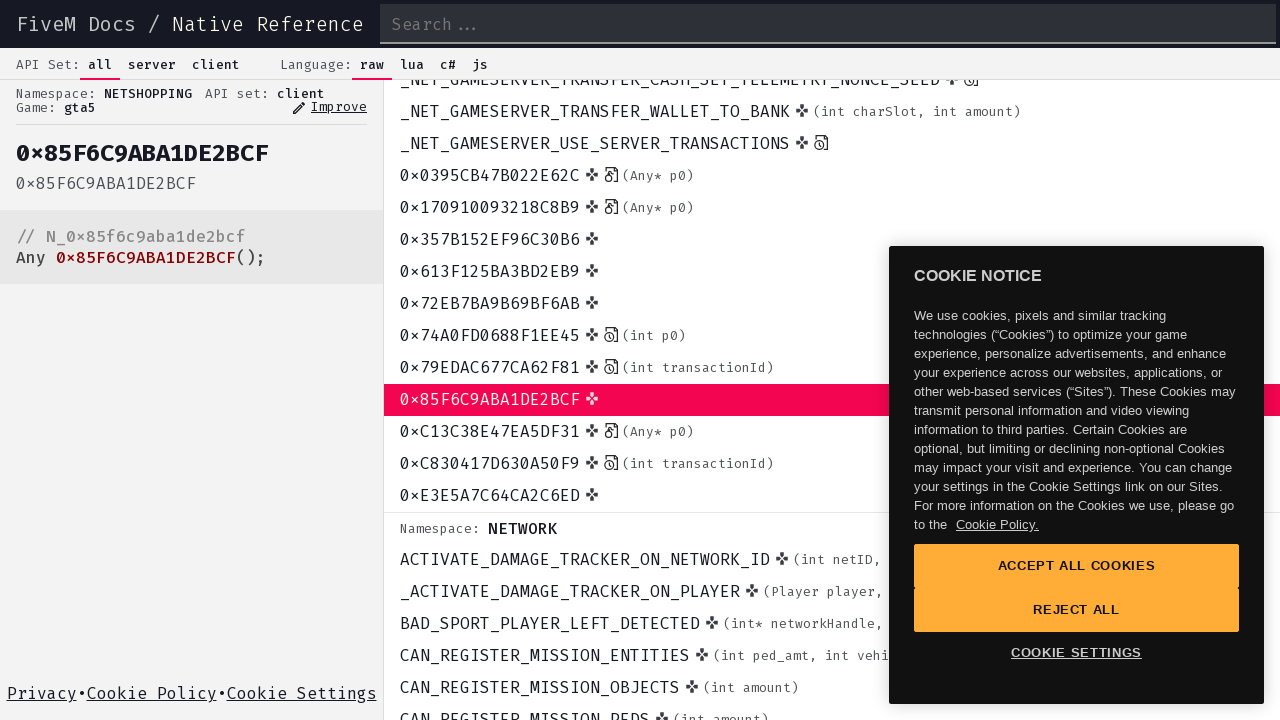

--- FILE ---
content_type: text/html; charset=utf-8
request_url: https://docs.fivem.net/natives/?_0x85F6C9ABA1DE2BCF
body_size: 4468
content:
<!DOCTYPE html><html><head><meta charSet="utf-8"/><link rel="shortcut icon" href="/favicon.png"/><meta name="viewport" content="width=device-width, initial-scale=1"/><meta name="robots" content="index,follow"/><meta name="googlebot" content="index,follow"/><meta name="twitter:card" content="summary_large_image"/><meta property="og:type" content="profile"/><meta property="og:title" content="IS_PLAYER_VEH_RADIO_ENABLE"/><meta property="og:site_name" content="Cfx.re Native Reference"/><title>IsPlayerVehRadioEnable - FiveM Natives @ Cfx.re Docs</title><meta name="next-head-count" content="10"/><link rel="preload" href="/_next/static/css/7174736d790ed509.css" as="style"/><link rel="stylesheet" href="/_next/static/css/7174736d790ed509.css" data-n-g=""/><noscript data-n-css=""></noscript><script defer="" nomodule="" src="/_next/static/chunks/polyfills-5cd94c89d3acac5f.js"></script><script src="https://cdn.cookielaw.org/scripttemplates/otSDKStub.js" data-domain-script="018ddcbe-9621-7bd4-b3bd-730d0eff2b1c" defer="" data-nscript="beforeInteractive"></script><script src="" id="OptanonWrapper" defer="" data-nscript="beforeInteractive">function OptanonWrapper() { }</script><script src="/_next/static/chunks/webpack-9b312e20a4e32339.js" defer=""></script><script src="/_next/static/chunks/framework-bb5c596eafb42b22.js" defer=""></script><script src="/_next/static/chunks/main-b7e1c92c136aae3c.js" defer=""></script><script src="/_next/static/chunks/pages/_app-14644a23239864ed.js" defer=""></script><script src="/_next/static/chunks/e82996df-2860872e62a5626f.js" defer=""></script><script src="/_next/static/chunks/252f366e-e01440b8b255995e.js" defer=""></script><script src="/_next/static/chunks/6728d85a-4b78689b26c5e32e.js" defer=""></script><script src="/_next/static/chunks/1bfc9850-e0289f14f1583d62.js" defer=""></script><script src="/_next/static/chunks/162-b0a12650f642b97f.js" defer=""></script><script src="/_next/static/chunks/318-d942aba6380ed270.js" defer=""></script><script src="/_next/static/chunks/943-d40e28f15acf4e01.js" defer=""></script><script src="/_next/static/chunks/pages/natives-03cf8455d03810f1.js" defer=""></script><script src="/_next/static/PeSgsV__Kz7Nqdv11-yFX/_buildManifest.js" defer=""></script><script src="/_next/static/PeSgsV__Kz7Nqdv11-yFX/_ssgManifest.js" defer=""></script><script src="/_next/static/PeSgsV__Kz7Nqdv11-yFX/_middlewareManifest.js" defer=""></script><style id="__jsx-2020132959ed7fa1">html{scroll-padding-top:0!important}</style></head><body><div id="__next" data-reactroot=""><header><div class="branding"><a href="/docs/">FiveM Docs</a> / <a class="active" href="/natives/">Native Reference</a></div><a aria-label="Show menu" class="showMenu back" href="#"></a><input type="search" placeholder="Search..." name="search"/></header><nav><div class="toggles"><div class="title">API Set:</div><ul><li class="active" data-name="all">all</li><li class="" data-name="server">server</li><li class="" data-name="client">client</li></ul></div><div class="toggles"><div class="title">Language:</div><ul><li class="active" data-name="c">raw</li><li class="" data-name="lua">lua</li><li class="" data-name="cs">c#</li><li class="" data-name="js">js</li></ul></div></nav><div class="app lang-c apiset-all type-natives"><aside class="show"><div class="details"><div class="info"><span class="namespace"><span>Namespace: </span>AUDIO</span><span class="apiset"><span>API set: </span>client</span><span class="game"><span>Game: </span>gta5</span><a class="icon-link" target="_blank" rel="noreferrer noopener" href="https://github.com/citizenfx/natives/edit/master/AUDIO/IsPlayerVehRadioEnable.md"><span class="material-icons-outlined">edit</span>Improve</a></div><h2 title="IS_PLAYER_VEH_RADIO_ENABLE">IS_PLAYER_VEH_RADIO_ENABLE</h2><div class="hash"><span><pre>0x5F43D83FD6738741</pre></span><span><pre>0x2A3E5E8B</pre></span></div><div class="code"><pre style="display:block;overflow-x:auto;padding:0.5em;background:#F0F0F0;color:#444"><code class="language-cpp" style="white-space:pre"><span style="color:#888888">// IsPlayerVehRadioEnable</span><span>
</span><span></span><span class="hljs-function">BOOL </span><span class="hljs-function" style="color:#880000;font-weight:bold">IS_PLAYER_VEH_RADIO_ENABLE</span><span class="hljs-function hljs-params">()</span><span>;</span></code></pre></div><p class="old"><strong>Old name: </strong> <!-- -->_IS_PLAYER_VEHICLE_RADIO_ENABLED</p><div class="examples"></div></div><footer class="legal-links"><div><a href="https://www.rockstargames.com/privacy">Privacy</a></div><div class="footer-bullet">•</div><div><a href="https://www.rockstargames.com/cookies">Cookie Policy</a></div><div class="footer-bullet">•</div><div><a href="#" class="optanon-show-settings">Cookie Settings</a></div></footer></aside><section><div style="overflow:visible;height:0;width:0"><div aria-label="grid" aria-readonly="true" class="ReactVirtualized__Grid ReactVirtualized__List" role="grid" style="box-sizing:border-box;direction:ltr;height:768px;position:relative;width:1024px;-webkit-overflow-scrolling:touch;will-change:transform;overflow-x:hidden;overflow-y:auto" tabindex="0"><div class="ReactVirtualized__Grid__innerScrollContainer" role="rowgroup" style="width:auto;height:222662px;max-width:1024px;max-height:222662px;overflow:hidden;pointer-events:;position:relative"><div class="native entry" id="li_0xFB380A29641EC31A" style="height:32px;left:0;position:absolute;top:30592px;width:100%"><a href="?_0xFB380A29641EC31A">HINT_SCRIPT_AUDIO_BANK<b class="icons"><i title="Client-only"><svg stroke="currentColor" fill="currentColor" stroke-width="0" viewBox="0 0 24 24" height="1em" width="1em" xmlns="http://www.w3.org/2000/svg"><path fill="none" d="M0 0h24v24H0z"></path><path d="M15 7.5V2H9v5.5l3 3 3-3zM7.5 9H2v6h5.5l3-3-3-3zM9 16.5V22h6v-5.5l-3-3-3 3zM16.5 9l-3 3 3 3H22V9h-5.5z"></path></svg></i><i title="Has &quot;modern&quot; docs"><svg stroke="currentColor" fill="currentColor" stroke-width="0" viewBox="0 0 24 24" height="1em" width="1em" xmlns="http://www.w3.org/2000/svg"><path fill="none" stroke="#000" stroke-width="2" d="M2.99787498,0.999999992 L17.4999998,0.999999992 L20.9999998,4.50000005 L21,23 L3,23 L2.99787498,0.999999992 Z M16,1 L16,6 L21,6 M7.5,15 L10.5,18 L16.5,12"></path></svg></i></b><span class="">(<!-- -->char* bankName, BOOL bOverNetwork<!-- -->)</span></a></div><div class="native entry" id="li_0x950A154B8DAB6185" style="height:32px;left:0;position:absolute;top:30624px;width:100%"><a href="?_0x950A154B8DAB6185">INIT_SYNCH_SCENE_AUDIO_WITH_ENTITY<b class="icons"><i title="Client-only"><svg stroke="currentColor" fill="currentColor" stroke-width="0" viewBox="0 0 24 24" height="1em" width="1em" xmlns="http://www.w3.org/2000/svg"><path fill="none" d="M0 0h24v24H0z"></path><path d="M15 7.5V2H9v5.5l3 3 3-3zM7.5 9H2v6h5.5l3-3-3-3zM9 16.5V22h6v-5.5l-3-3-3 3zM16.5 9l-3 3 3 3H22V9h-5.5z"></path></svg></i></b><span class="">(<!-- -->char* audioName, Entity entity<!-- -->)</span></a></div><div class="native entry" id="li_0xC8EDE9BDBCCBA6D4" style="height:32px;left:0;position:absolute;top:30656px;width:100%"><a href="?_0xC8EDE9BDBCCBA6D4">INIT_SYNCH_SCENE_AUDIO_WITH_POSITION<b class="icons"><i title="Client-only"><svg stroke="currentColor" fill="currentColor" stroke-width="0" viewBox="0 0 24 24" height="1em" width="1em" xmlns="http://www.w3.org/2000/svg"><path fill="none" d="M0 0h24v24H0z"></path><path d="M15 7.5V2H9v5.5l3 3 3-3zM7.5 9H2v6h5.5l3-3-3-3zM9 16.5V22h6v-5.5l-3-3-3 3zM16.5 9l-3 3 3 3H22V9h-5.5z"></path></svg></i></b><span class="">(<!-- -->char* audioName, float x, float y, float z<!-- -->)</span></a></div><div class="native entry" id="li_0xA018A12E5C5C2FA6" style="height:32px;left:0;position:absolute;top:30688px;width:100%"><a href="?_0xA018A12E5C5C2FA6">INTERRUPT_CONVERSATION<b class="icons"><i title="Client-only"><svg stroke="currentColor" fill="currentColor" stroke-width="0" viewBox="0 0 24 24" height="1em" width="1em" xmlns="http://www.w3.org/2000/svg"><path fill="none" d="M0 0h24v24H0z"></path><path d="M15 7.5V2H9v5.5l3 3 3-3zM7.5 9H2v6h5.5l3-3-3-3zM9 16.5V22h6v-5.5l-3-3-3 3zM16.5 9l-3 3 3 3H22V9h-5.5z"></path></svg></i><i title="Has &quot;modern&quot; docs"><svg stroke="currentColor" fill="currentColor" stroke-width="0" viewBox="0 0 24 24" height="1em" width="1em" xmlns="http://www.w3.org/2000/svg"><path fill="none" stroke="#000" stroke-width="2" d="M2.99787498,0.999999992 L17.4999998,0.999999992 L20.9999998,4.50000005 L21,23 L3,23 L2.99787498,0.999999992 Z M16,1 L16,6 L21,6 M7.5,15 L10.5,18 L16.5,12"></path></svg></i></b><span class="">(<!-- -->Ped interrupterPed, char* context, char* voiceName<!-- -->)</span></a></div><div class="native entry" id="li_0x8A694D7A68F8DC38" style="height:32px;left:0;position:absolute;top:30720px;width:100%"><a href="?_0x8A694D7A68F8DC38">INTERRUPT_CONVERSATION_AND_PAUSE<b class="icons"><i title="Client-only"><svg stroke="currentColor" fill="currentColor" stroke-width="0" viewBox="0 0 24 24" height="1em" width="1em" xmlns="http://www.w3.org/2000/svg"><path fill="none" d="M0 0h24v24H0z"></path><path d="M15 7.5V2H9v5.5l3 3 3-3zM7.5 9H2v6h5.5l3-3-3-3zM9 16.5V22h6v-5.5l-3-3-3 3zM16.5 9l-3 3 3 3H22V9h-5.5z"></path></svg></i><i title="Has &quot;modern&quot; docs"><svg stroke="currentColor" fill="currentColor" stroke-width="0" viewBox="0 0 24 24" height="1em" width="1em" xmlns="http://www.w3.org/2000/svg"><path fill="none" stroke="#000" stroke-width="2" d="M2.99787498,0.999999992 L17.4999998,0.999999992 L20.9999998,4.50000005 L21,23 L3,23 L2.99787498,0.999999992 Z M16,1 L16,6 L21,6 M7.5,15 L10.5,18 L16.5,12"></path></svg></i></b><span class="">(<!-- -->Ped interrupterPed, char* context, char* voiceName<!-- -->)</span></a></div><div class="native entry" id="li_0x226435CB96CCFC8C" style="height:32px;left:0;position:absolute;top:30752px;width:100%"><a href="?_0x226435CB96CCFC8C">IS_ALARM_PLAYING<b class="icons"><i title="Client-only"><svg stroke="currentColor" fill="currentColor" stroke-width="0" viewBox="0 0 24 24" height="1em" width="1em" xmlns="http://www.w3.org/2000/svg"><path fill="none" d="M0 0h24v24H0z"></path><path d="M15 7.5V2H9v5.5l3 3 3-3zM7.5 9H2v6h5.5l3-3-3-3zM9 16.5V22h6v-5.5l-3-3-3 3zM16.5 9l-3 3 3 3H22V9h-5.5z"></path></svg></i><i title="Has examples"><svg stroke="currentColor" fill="currentColor" stroke-width="0" viewBox="0 0 640 512" height="1em" width="1em" xmlns="http://www.w3.org/2000/svg"><path d="M278.9 511.5l-61-17.7c-6.4-1.8-10-8.5-8.2-14.9L346.2 8.7c1.8-6.4 8.5-10 14.9-8.2l61 17.7c6.4 1.8 10 8.5 8.2 14.9L293.8 503.3c-1.9 6.4-8.5 10.1-14.9 8.2zm-114-112.2l43.5-46.4c4.6-4.9 4.3-12.7-.8-17.2L117 256l90.6-79.7c5.1-4.5 5.5-12.3.8-17.2l-43.5-46.4c-4.5-4.8-12.1-5.1-17-.5L3.8 247.2c-5.1 4.7-5.1 12.8 0 17.5l144.1 135.1c4.9 4.6 12.5 4.4 17-.5zm327.2.6l144.1-135.1c5.1-4.7 5.1-12.8 0-17.5L492.1 112.1c-4.8-4.5-12.4-4.3-17 .5L431.6 159c-4.6 4.9-4.3 12.7.8 17.2L523 256l-90.6 79.7c-5.1 4.5-5.5 12.3-.8 17.2l43.5 46.4c4.5 4.9 12.1 5.1 17 .6z"></path></svg></i></b><span class="">(<!-- -->char* alarmName<!-- -->)</span></a></div><div class="native entry" id="li_0x932C2D096A2C3FFF" style="height:32px;left:0;position:absolute;top:30784px;width:100%"><a href="?_0x932C2D096A2C3FFF">IS_AMBIENT_SPEECH_DISABLED<b class="icons"><i title="Client-only"><svg stroke="currentColor" fill="currentColor" stroke-width="0" viewBox="0 0 24 24" height="1em" width="1em" xmlns="http://www.w3.org/2000/svg"><path fill="none" d="M0 0h24v24H0z"></path><path d="M15 7.5V2H9v5.5l3 3 3-3zM7.5 9H2v6h5.5l3-3-3-3zM9 16.5V22h6v-5.5l-3-3-3 3zM16.5 9l-3 3 3 3H22V9h-5.5z"></path></svg></i></b><span class="">(<!-- -->Ped ped<!-- -->)</span></a></div><div class="native entry" id="li_0x9072C8B49907BFAD" style="height:32px;left:0;position:absolute;top:30816px;width:100%"><a href="?_0x9072C8B49907BFAD">IS_AMBIENT_SPEECH_PLAYING<b class="icons"><i title="Client-only"><svg stroke="currentColor" fill="currentColor" stroke-width="0" viewBox="0 0 24 24" height="1em" width="1em" xmlns="http://www.w3.org/2000/svg"><path fill="none" d="M0 0h24v24H0z"></path><path d="M15 7.5V2H9v5.5l3 3 3-3zM7.5 9H2v6h5.5l3-3-3-3zM9 16.5V22h6v-5.5l-3-3-3 3zM16.5 9l-3 3 3 3H22V9h-5.5z"></path></svg></i></b><span class="">(<!-- -->Ped ped<!-- -->)</span></a></div><div class="native entry" id="li_0x01E2817A479A7F9B" style="height:32px;left:0;position:absolute;top:30848px;width:100%"><a href="?_0x01E2817A479A7F9B">IS_AMBIENT_ZONE_ENABLED<b class="icons"><i title="Client-only"><svg stroke="currentColor" fill="currentColor" stroke-width="0" viewBox="0 0 24 24" height="1em" width="1em" xmlns="http://www.w3.org/2000/svg"><path fill="none" d="M0 0h24v24H0z"></path><path d="M15 7.5V2H9v5.5l3 3 3-3zM7.5 9H2v6h5.5l3-3-3-3zM9 16.5V22h6v-5.5l-3-3-3 3zM16.5 9l-3 3 3 3H22V9h-5.5z"></path></svg></i></b><span class="">(<!-- -->char* ambientZone<!-- -->)</span></a></div><div class="native entry" id="li_0xC265DF9FB44A9FBD" style="height:32px;left:0;position:absolute;top:30880px;width:100%"><a href="?_0xC265DF9FB44A9FBD">IS_ANIMAL_VOCALIZATION_PLAYING<b class="icons"><i title="Client-only"><svg stroke="currentColor" fill="currentColor" stroke-width="0" viewBox="0 0 24 24" height="1em" width="1em" xmlns="http://www.w3.org/2000/svg"><path fill="none" d="M0 0h24v24H0z"></path><path d="M15 7.5V2H9v5.5l3 3 3-3zM7.5 9H2v6h5.5l3-3-3-3zM9 16.5V22h6v-5.5l-3-3-3 3zM16.5 9l-3 3 3 3H22V9h-5.5z"></path></svg></i></b><span class="">(<!-- -->Ped pedHandle<!-- -->)</span></a></div><div class="native entry" id="li_0x30CA2EF91D15ADF8" style="height:32px;left:0;position:absolute;top:30912px;width:100%"><a href="?_0x30CA2EF91D15ADF8">IS_ANY_POSITIONAL_SPEECH_PLAYING<b class="icons"><i title="Client-only"><svg stroke="currentColor" fill="currentColor" stroke-width="0" viewBox="0 0 24 24" height="1em" width="1em" xmlns="http://www.w3.org/2000/svg"><path fill="none" d="M0 0h24v24H0z"></path><path d="M15 7.5V2H9v5.5l3 3 3-3zM7.5 9H2v6h5.5l3-3-3-3zM9 16.5V22h6v-5.5l-3-3-3 3zM16.5 9l-3 3 3 3H22V9h-5.5z"></path></svg></i><i title="Has &quot;modern&quot; docs"><svg stroke="currentColor" fill="currentColor" stroke-width="0" viewBox="0 0 24 24" height="1em" width="1em" xmlns="http://www.w3.org/2000/svg"><path fill="none" stroke="#000" stroke-width="2" d="M2.99787498,0.999999992 L17.4999998,0.999999992 L20.9999998,4.50000005 L21,23 L3,23 L2.99787498,0.999999992 Z M16,1 L16,6 L21,6 M7.5,15 L10.5,18 L16.5,12"></path></svg></i></b><span class="hidden">(<!-- -->)</span></a></div><div class="native entry" id="li_0x729072355FA39EC9" style="height:32px;left:0;position:absolute;top:30944px;width:100%"><a href="?_0x729072355FA39EC9">IS_ANY_SPEECH_PLAYING<b class="icons"><i title="Client-only"><svg stroke="currentColor" fill="currentColor" stroke-width="0" viewBox="0 0 24 24" height="1em" width="1em" xmlns="http://www.w3.org/2000/svg"><path fill="none" d="M0 0h24v24H0z"></path><path d="M15 7.5V2H9v5.5l3 3 3-3zM7.5 9H2v6h5.5l3-3-3-3zM9 16.5V22h6v-5.5l-3-3-3 3zM16.5 9l-3 3 3 3H22V9h-5.5z"></path></svg></i></b><span class="">(<!-- -->Ped ped<!-- -->)</span></a></div><div class="native entry" id="li_0xB65B60556E2A9225" style="height:32px;left:0;position:absolute;top:30976px;width:100%"><a href="?_0xB65B60556E2A9225">IS_AUDIO_SCENE_ACTIVE<b class="icons"><i title="Client-only"><svg stroke="currentColor" fill="currentColor" stroke-width="0" viewBox="0 0 24 24" height="1em" width="1em" xmlns="http://www.w3.org/2000/svg"><path fill="none" d="M0 0h24v24H0z"></path><path d="M15 7.5V2H9v5.5l3 3 3-3zM7.5 9H2v6h5.5l3-3-3-3zM9 16.5V22h6v-5.5l-3-3-3 3zM16.5 9l-3 3 3 3H22V9h-5.5z"></path></svg></i></b><span class="">(<!-- -->char* scene<!-- -->)</span></a></div><div class="native entry" id="li_0x6D28DC1671E334FD" style="height:32px;left:0;position:absolute;top:31008px;width:100%"><a href="?_0x6D28DC1671E334FD">IS_GAME_IN_CONTROL_OF_MUSIC<b class="icons"><i title="Client-only"><svg stroke="currentColor" fill="currentColor" stroke-width="0" viewBox="0 0 24 24" height="1em" width="1em" xmlns="http://www.w3.org/2000/svg"><path fill="none" d="M0 0h24v24H0z"></path><path d="M15 7.5V2H9v5.5l3 3 3-3zM7.5 9H2v6h5.5l3-3-3-3zM9 16.5V22h6v-5.5l-3-3-3 3zM16.5 9l-3 3 3 3H22V9h-5.5z"></path></svg></i><i title="Has &quot;imported&quot; docs"><svg stroke="currentColor" fill="currentColor" stroke-width="0" viewBox="0 0 24 24" height="1em" width="1em" xmlns="http://www.w3.org/2000/svg"><path fill="none" stroke="#000" stroke-width="2" d="M4.99787498,6.99999999 L4.99787498,0.999999992 L19.4999998,0.999999992 L22.9999998,4.50000005 L23,23 L17,23 M18,1 L18,6 L23,6 M10,23 C13.8659932,23 17,19.8659932 17,16 C17,12.1340068 13.8659932,9 10,9 C6.13400675,9 3,12.1340068 3,16 C3,19.8659932 6.13400675,23 10,23 Z M10,12 L10,16 L13,19"></path></svg></i></b><span class="hidden">(<!-- -->)</span></a></div><div class="native entry" id="li_0x9D6BFC12B05C6121" style="height:32px;left:0;position:absolute;top:31040px;width:100%"><a href="?_0x9D6BFC12B05C6121">IS_HORN_ACTIVE<b class="icons"><i title="Client-only"><svg stroke="currentColor" fill="currentColor" stroke-width="0" viewBox="0 0 24 24" height="1em" width="1em" xmlns="http://www.w3.org/2000/svg"><path fill="none" d="M0 0h24v24H0z"></path><path d="M15 7.5V2H9v5.5l3 3 3-3zM7.5 9H2v6h5.5l3-3-3-3zM9 16.5V22h6v-5.5l-3-3-3 3zM16.5 9l-3 3 3 3H22V9h-5.5z"></path></svg></i></b><span class="">(<!-- -->Vehicle vehicle<!-- -->)</span></a></div><div class="native entry" id="li_0x19A30C23F5827F8A" style="height:32px;left:0;position:absolute;top:31072px;width:100%"><a href="?_0x19A30C23F5827F8A">IS_MISSION_COMPLETE_PLAYING<b class="icons"><i title="Client-only"><svg stroke="currentColor" fill="currentColor" stroke-width="0" viewBox="0 0 24 24" height="1em" width="1em" xmlns="http://www.w3.org/2000/svg"><path fill="none" d="M0 0h24v24H0z"></path><path d="M15 7.5V2H9v5.5l3 3 3-3zM7.5 9H2v6h5.5l3-3-3-3zM9 16.5V22h6v-5.5l-3-3-3 3zM16.5 9l-3 3 3 3H22V9h-5.5z"></path></svg></i></b><span class="hidden">(<!-- -->)</span></a></div><div class="native entry" id="li_0x6F259F82D873B8B8" style="height:32px;left:0;position:absolute;top:31104px;width:100%"><a href="?_0x6F259F82D873B8B8">IS_MISSION_COMPLETE_READY_FOR_UI<b class="icons"><i title="Client-only"><svg stroke="currentColor" fill="currentColor" stroke-width="0" viewBox="0 0 24 24" height="1em" width="1em" xmlns="http://www.w3.org/2000/svg"><path fill="none" d="M0 0h24v24H0z"></path><path d="M15 7.5V2H9v5.5l3 3 3-3zM7.5 9H2v6h5.5l3-3-3-3zM9 16.5V22h6v-5.5l-3-3-3 3zM16.5 9l-3 3 3 3H22V9h-5.5z"></path></svg></i></b><span class="hidden">(<!-- -->)</span></a></div><div class="native entry" id="li_0x66E49BF55B4B1874" style="height:32px;left:0;position:absolute;top:31136px;width:100%"><a href="?_0x66E49BF55B4B1874">IS_MISSION_NEWS_STORY_UNLOCKED<b class="icons"><i title="Client-only"><svg stroke="currentColor" fill="currentColor" stroke-width="0" viewBox="0 0 24 24" height="1em" width="1em" xmlns="http://www.w3.org/2000/svg"><path fill="none" d="M0 0h24v24H0z"></path><path d="M15 7.5V2H9v5.5l3 3 3-3zM7.5 9H2v6h5.5l3-3-3-3zM9 16.5V22h6v-5.5l-3-3-3 3zM16.5 9l-3 3 3 3H22V9h-5.5z"></path></svg></i></b><span class="">(<!-- -->int newsStory<!-- -->)</span></a></div><div class="native entry" id="li_0xC8B1B2425604CDD0" style="height:32px;left:0;position:absolute;top:31168px;width:100%"><a href="?_0xC8B1B2425604CDD0">IS_MOBILE_INTERFERENCE_ACTIVE<b class="icons"><i title="Client-only"><svg stroke="currentColor" fill="currentColor" stroke-width="0" viewBox="0 0 24 24" height="1em" width="1em" xmlns="http://www.w3.org/2000/svg"><path fill="none" d="M0 0h24v24H0z"></path><path d="M15 7.5V2H9v5.5l3 3 3-3zM7.5 9H2v6h5.5l3-3-3-3zM9 16.5V22h6v-5.5l-3-3-3 3zM16.5 9l-3 3 3 3H22V9h-5.5z"></path></svg></i></b><span class="hidden">(<!-- -->)</span></a></div><div class="native entry" id="li_0x7497D2CE2C30D24C" style="height:32px;left:0;position:absolute;top:31200px;width:100%"><a href="?_0x7497D2CE2C30D24C">IS_MOBILE_PHONE_CALL_ONGOING<b class="icons"><i title="Client-only"><svg stroke="currentColor" fill="currentColor" stroke-width="0" viewBox="0 0 24 24" height="1em" width="1em" xmlns="http://www.w3.org/2000/svg"><path fill="none" d="M0 0h24v24H0z"></path><path d="M15 7.5V2H9v5.5l3 3 3-3zM7.5 9H2v6h5.5l3-3-3-3zM9 16.5V22h6v-5.5l-3-3-3 3zM16.5 9l-3 3 3 3H22V9h-5.5z"></path></svg></i></b><span class="hidden">(<!-- -->)</span></a></div><div class="native entry" id="li_0xB35CE999E8EF317E" style="height:32px;left:0;position:absolute;top:31232px;width:100%"><a href="?_0xB35CE999E8EF317E">IS_MOBILE_PHONE_RADIO_ACTIVE<b class="icons"><i title="Client-only"><svg stroke="currentColor" fill="currentColor" stroke-width="0" viewBox="0 0 24 24" height="1em" width="1em" xmlns="http://www.w3.org/2000/svg"><path fill="none" d="M0 0h24v24H0z"></path><path d="M15 7.5V2H9v5.5l3 3 3-3zM7.5 9H2v6h5.5l3-3-3-3zM9 16.5V22h6v-5.5l-3-3-3 3zM16.5 9l-3 3 3 3H22V9h-5.5z"></path></svg></i></b><span class="hidden">(<!-- -->)</span></a></div><div class="native entry" id="li_0xA097AB275061FB21" style="height:32px;left:0;position:absolute;top:31264px;width:100%"><a href="?_0xA097AB275061FB21">IS_MUSIC_ONESHOT_PLAYING<b class="icons"><i title="Client-only"><svg stroke="currentColor" fill="currentColor" stroke-width="0" viewBox="0 0 24 24" height="1em" width="1em" xmlns="http://www.w3.org/2000/svg"><path fill="none" d="M0 0h24v24H0z"></path><path d="M15 7.5V2H9v5.5l3 3 3-3zM7.5 9H2v6h5.5l3-3-3-3zM9 16.5V22h6v-5.5l-3-3-3 3zM16.5 9l-3 3 3 3H22V9h-5.5z"></path></svg></i></b><span class="hidden">(<!-- -->)</span></a></div><div class="native entry" id="li_0x049E937F18F4020C" style="height:32px;left:0;position:absolute;top:31296px;width:100%"><a href="?_0x049E937F18F4020C">IS_PED_IN_CURRENT_CONVERSATION<b class="icons"><i title="Client-only"><svg stroke="currentColor" fill="currentColor" stroke-width="0" viewBox="0 0 24 24" height="1em" width="1em" xmlns="http://www.w3.org/2000/svg"><path fill="none" d="M0 0h24v24H0z"></path><path d="M15 7.5V2H9v5.5l3 3 3-3zM7.5 9H2v6h5.5l3-3-3-3zM9 16.5V22h6v-5.5l-3-3-3 3zM16.5 9l-3 3 3 3H22V9h-5.5z"></path></svg></i></b><span class="">(<!-- -->Ped ped<!-- -->)</span></a></div><div class="native entry" id="li_0x1E8E5E20937E3137" style="height:32px;left:0;position:absolute;top:31328px;width:100%"><a href="?_0x1E8E5E20937E3137">IS_PED_RINGTONE_PLAYING<b class="icons"><i title="Client-only"><svg stroke="currentColor" fill="currentColor" stroke-width="0" viewBox="0 0 24 24" height="1em" width="1em" xmlns="http://www.w3.org/2000/svg"><path fill="none" d="M0 0h24v24H0z"></path><path d="M15 7.5V2H9v5.5l3 3 3-3zM7.5 9H2v6h5.5l3-3-3-3zM9 16.5V22h6v-5.5l-3-3-3 3zM16.5 9l-3 3 3 3H22V9h-5.5z"></path></svg></i></b><span class="">(<!-- -->Ped ped<!-- -->)</span></a></div><div class="active native entry" id="li_0x5F43D83FD6738741" style="height:32px;left:0;position:absolute;top:31360px;width:100%"><a href="?_0x5F43D83FD6738741">IS_PLAYER_VEH_RADIO_ENABLE<b class="icons"><i title="Client-only"><svg stroke="currentColor" fill="currentColor" stroke-width="0" viewBox="0 0 24 24" height="1em" width="1em" xmlns="http://www.w3.org/2000/svg"><path fill="none" d="M0 0h24v24H0z"></path><path d="M15 7.5V2H9v5.5l3 3 3-3zM7.5 9H2v6h5.5l3-3-3-3zM9 16.5V22h6v-5.5l-3-3-3 3zM16.5 9l-3 3 3 3H22V9h-5.5z"></path></svg></i></b><span class="hidden">(<!-- -->)</span></a></div><div class="native entry" id="li_0x0626A247D2405330" style="height:32px;left:0;position:absolute;top:31392px;width:100%"><a href="?_0x0626A247D2405330">IS_RADIO_FADED_OUT<b class="icons"><i title="Client-only"><svg stroke="currentColor" fill="currentColor" stroke-width="0" viewBox="0 0 24 24" height="1em" width="1em" xmlns="http://www.w3.org/2000/svg"><path fill="none" d="M0 0h24v24H0z"></path><path d="M15 7.5V2H9v5.5l3 3 3-3zM7.5 9H2v6h5.5l3-3-3-3zM9 16.5V22h6v-5.5l-3-3-3 3zM16.5 9l-3 3 3 3H22V9h-5.5z"></path></svg></i></b><span class="hidden">(<!-- -->)</span></a></div><div class="native entry" id="li_0xA151A7394A214E65" style="height:32px;left:0;position:absolute;top:31424px;width:100%"><a href="?_0xA151A7394A214E65">IS_RADIO_RETUNING<b class="icons"><i title="Client-only"><svg stroke="currentColor" fill="currentColor" stroke-width="0" viewBox="0 0 24 24" height="1em" width="1em" xmlns="http://www.w3.org/2000/svg"><path fill="none" d="M0 0h24v24H0z"></path><path d="M15 7.5V2H9v5.5l3 3 3-3zM7.5 9H2v6h5.5l3-3-3-3zM9 16.5V22h6v-5.5l-3-3-3 3zM16.5 9l-3 3 3 3H22V9h-5.5z"></path></svg></i></b><span class="hidden">(<!-- -->)</span></a></div><div class="native entry" id="li_0x2B1784DB08AFEA79" style="height:32px;left:0;position:absolute;top:31456px;width:100%"><a href="?_0x2B1784DB08AFEA79">IS_RADIO_STATION_FAVOURITED<b class="icons"><i title="Client-only"><svg stroke="currentColor" fill="currentColor" stroke-width="0" viewBox="0 0 24 24" height="1em" width="1em" xmlns="http://www.w3.org/2000/svg"><path fill="none" d="M0 0h24v24H0z"></path><path d="M15 7.5V2H9v5.5l3 3 3-3zM7.5 9H2v6h5.5l3-3-3-3zM9 16.5V22h6v-5.5l-3-3-3 3zM16.5 9l-3 3 3 3H22V9h-5.5z"></path></svg></i></b><span class="">(<!-- -->char* radioStation<!-- -->)</span></a></div><div class="native entry" id="li_0xDF0D54BE7A776737" style="height:32px;left:0;position:absolute;top:31488px;width:100%"><a href="?_0xDF0D54BE7A776737">IS_SCRIPTED_CONVERSATION_LOADED<b class="icons"><i title="Client-only"><svg stroke="currentColor" fill="currentColor" stroke-width="0" viewBox="0 0 24 24" height="1em" width="1em" xmlns="http://www.w3.org/2000/svg"><path fill="none" d="M0 0h24v24H0z"></path><path d="M15 7.5V2H9v5.5l3 3 3-3zM7.5 9H2v6h5.5l3-3-3-3zM9 16.5V22h6v-5.5l-3-3-3 3zM16.5 9l-3 3 3 3H22V9h-5.5z"></path></svg></i></b><span class="hidden">(<!-- -->)</span></a></div><div class="native entry" id="li_0x16754C556D2EDE3D" style="height:32px;left:0;position:absolute;top:31520px;width:100%"><a href="?_0x16754C556D2EDE3D">IS_SCRIPTED_CONVERSATION_ONGOING<b class="icons"><i title="Client-only"><svg stroke="currentColor" fill="currentColor" stroke-width="0" viewBox="0 0 24 24" height="1em" width="1em" xmlns="http://www.w3.org/2000/svg"><path fill="none" d="M0 0h24v24H0z"></path><path d="M15 7.5V2H9v5.5l3 3 3-3zM7.5 9H2v6h5.5l3-3-3-3zM9 16.5V22h6v-5.5l-3-3-3 3zM16.5 9l-3 3 3 3H22V9h-5.5z"></path></svg></i></b><span class="hidden">(<!-- -->)</span></a></div><div class="native entry" id="li_0xCC9AA18DCC7084F4" style="height:32px;left:0;position:absolute;top:31552px;width:100%"><a href="?_0xCC9AA18DCC7084F4">IS_SCRIPTED_SPEECH_PLAYING<b class="icons"><i title="Client-only"><svg stroke="currentColor" fill="currentColor" stroke-width="0" viewBox="0 0 24 24" height="1em" width="1em" xmlns="http://www.w3.org/2000/svg"><path fill="none" d="M0 0h24v24H0z"></path><path d="M15 7.5V2H9v5.5l3 3 3-3zM7.5 9H2v6h5.5l3-3-3-3zM9 16.5V22h6v-5.5l-3-3-3 3zM16.5 9l-3 3 3 3H22V9h-5.5z"></path></svg></i></b><span class="">(<!-- -->Ped ped<!-- -->)</span></a></div><div class="native entry" id="li_0xD11FA52EB849D978" style="height:32px;left:0;position:absolute;top:31584px;width:100%"><a href="?_0xD11FA52EB849D978">IS_STREAM_PLAYING<b class="icons"><i title="Client-only"><svg stroke="currentColor" fill="currentColor" stroke-width="0" viewBox="0 0 24 24" height="1em" width="1em" xmlns="http://www.w3.org/2000/svg"><path fill="none" d="M0 0h24v24H0z"></path><path d="M15 7.5V2H9v5.5l3 3 3-3zM7.5 9H2v6h5.5l3-3-3-3zM9 16.5V22h6v-5.5l-3-3-3 3zM16.5 9l-3 3 3 3H22V9h-5.5z"></path></svg></i></b><span class="hidden">(<!-- -->)</span></a></div><div class="native entry" id="li_0x5DB8010EE71FDEF2" style="height:32px;left:0;position:absolute;top:31616px;width:100%"><a href="?_0x5DB8010EE71FDEF2">IS_VEHICLE_AUDIBLY_DAMAGED<b class="icons"><i title="Client-only"><svg stroke="currentColor" fill="currentColor" stroke-width="0" viewBox="0 0 24 24" height="1em" width="1em" xmlns="http://www.w3.org/2000/svg"><path fill="none" d="M0 0h24v24H0z"></path><path d="M15 7.5V2H9v5.5l3 3 3-3zM7.5 9H2v6h5.5l3-3-3-3zM9 16.5V22h6v-5.5l-3-3-3 3zM16.5 9l-3 3 3 3H22V9h-5.5z"></path></svg></i></b><span class="">(<!-- -->Vehicle vehicle<!-- -->)</span></a></div><div class="native entry" id="li_0x0BE4BE946463F917" style="height:32px;left:0;position:absolute;top:31648px;width:100%"><a href="?_0x0BE4BE946463F917">IS_VEHICLE_RADIO_ON<b class="icons"><i title="Client-only"><svg stroke="currentColor" fill="currentColor" stroke-width="0" viewBox="0 0 24 24" height="1em" width="1em" xmlns="http://www.w3.org/2000/svg"><path fill="none" d="M0 0h24v24H0z"></path><path d="M15 7.5V2H9v5.5l3 3 3-3zM7.5 9H2v6h5.5l3-3-3-3zM9 16.5V22h6v-5.5l-3-3-3 3zM16.5 9l-3 3 3 3H22V9h-5.5z"></path></svg></i><i title="Has examples"><svg stroke="currentColor" fill="currentColor" stroke-width="0" viewBox="0 0 640 512" height="1em" width="1em" xmlns="http://www.w3.org/2000/svg"><path d="M278.9 511.5l-61-17.7c-6.4-1.8-10-8.5-8.2-14.9L346.2 8.7c1.8-6.4 8.5-10 14.9-8.2l61 17.7c6.4 1.8 10 8.5 8.2 14.9L293.8 503.3c-1.9 6.4-8.5 10.1-14.9 8.2zm-114-112.2l43.5-46.4c4.6-4.9 4.3-12.7-.8-17.2L117 256l90.6-79.7c5.1-4.5 5.5-12.3.8-17.2l-43.5-46.4c-4.5-4.8-12.1-5.1-17-.5L3.8 247.2c-5.1 4.7-5.1 12.8 0 17.5l144.1 135.1c4.9 4.6 12.5 4.4 17-.5zm327.2.6l144.1-135.1c5.1-4.7 5.1-12.8 0-17.5L492.1 112.1c-4.8-4.5-12.4-4.3-17 .5L431.6 159c-4.6 4.9-4.3 12.7.8 17.2L523 256l-90.6 79.7c-5.1 4.5-5.5 12.3-.8 17.2l43.5 46.4c4.5 4.9 12.1 5.1 17 .6z"></path></svg></i></b><span class="">(<!-- -->Vehicle vehicle<!-- -->)</span></a></div><div class="native entry" id="li_0x651D3228960D08AF" style="height:32px;left:0;position:absolute;top:31680px;width:100%"><a href="?_0x651D3228960D08AF">LINK_STATIC_EMITTER_TO_ENTITY<b class="icons"><i title="Client-only"><svg stroke="currentColor" fill="currentColor" stroke-width="0" viewBox="0 0 24 24" height="1em" width="1em" xmlns="http://www.w3.org/2000/svg"><path fill="none" d="M0 0h24v24H0z"></path><path d="M15 7.5V2H9v5.5l3 3 3-3zM7.5 9H2v6h5.5l3-3-3-3zM9 16.5V22h6v-5.5l-3-3-3 3zM16.5 9l-3 3 3 3H22V9h-5.5z"></path></svg></i><i title="Has &quot;modern&quot; docs"><svg stroke="currentColor" fill="currentColor" stroke-width="0" viewBox="0 0 24 24" height="1em" width="1em" xmlns="http://www.w3.org/2000/svg"><path fill="none" stroke="#000" stroke-width="2" d="M2.99787498,0.999999992 L17.4999998,0.999999992 L20.9999998,4.50000005 L21,23 L3,23 L2.99787498,0.999999992 Z M16,1 L16,6 L21,6 M7.5,15 L10.5,18 L16.5,12"></path></svg></i></b><span class="">(<!-- -->char* emitterName, Entity entity<!-- -->)</span></a></div></div></div></div></section></div></div><script id="__NEXT_DATA__" type="application/json">{"props":{"pageProps":{"q":{"_0x5F43D83FD6738741":""}},"__N_SSP":true},"page":"/natives","query":{"_0x5F43D83FD6738741":""},"buildId":"PeSgsV__Kz7Nqdv11-yFX","isFallback":false,"gssp":true,"scriptLoader":[]}</script></body></html>

--- FILE ---
content_type: application/javascript; charset=UTF-8
request_url: https://docs.fivem.net/_next/static/chunks/876-0d23d7dd8ac6e238.js
body_size: 111804
content:
(self.webpackChunk_N_E=self.webpackChunk_N_E||[]).push([[876],{90478:function(e,t,n){"use strict";var r=n(50791),i=Object.prototype.hasOwnProperty,o={align:"text-align",valign:"vertical-align",height:"height",width:"width"};function s(e){var t;if("tr"===e.tagName||"td"===e.tagName||"th"===e.tagName)for(t in o)i.call(o,t)&&void 0!==e.properties[t]&&(a(e,o[t],e.properties[t]),delete e.properties[t])}function a(e,t,n){var r=(e.properties.style||"").trim();r&&!/;\s*/.test(r)&&(r+=";"),r&&(r+=" ");var i=r+t+": "+n+";";e.properties.style=i}e.exports=function(e){return r(e,"element",s),e}},93790:function(e){"use strict";function t(e){if("string"===typeof e)return function(e){return t;function t(t){return Boolean(t&&t.type===e)}}(e);if(null===e||void 0===e)return i;if("object"===typeof e)return("length"in e?r:n)(e);if("function"===typeof e)return e;throw new Error("Expected function, string, or object as test")}function n(e){return function(t){var n;for(n in e)if(t[n]!==e[n])return!1;return!0}}function r(e){var n=function(e){for(var n=[],r=e.length,i=-1;++i<r;)n[i]=t(e[i]);return n}(e),r=n.length;return function(){var e=-1;for(;++e<r;)if(n[e].apply(this,arguments))return!0;return!1}}function i(){return!0}e.exports=t},11150:function(e,t,n){"use strict";e.exports=s;var r=n(93790),i="skip",o=!1;function s(e,t,n,s){var l;function u(e,r,c){var h,p=[];return(t&&!l(e,r,c[c.length-1]||null)||(p=a(n(e,c)))[0]!==o)&&e.children&&p[0]!==i?(h=a(function(e,t){var n,r=-1,i=s?-1:1,a=(s?e.length:r)+i;for(;a>r&&a<e.length;){if((n=u(e[a],a,t))[0]===o)return n;a="number"===typeof n[1]?n[1]:a+i}}(e.children,c.concat(e))),h[0]===o?h:p):p}"function"===typeof t&&"function"!==typeof n&&(s=n,n=t,t=null),l=r(t),u(e,null,[])}function a(e){return null!==e&&"object"===typeof e&&"length"in e?e:"number"===typeof e?[true,e]:[e]}s.CONTINUE=true,s.SKIP=i,s.EXIT=o},50791:function(e,t,n){"use strict";e.exports=a;var r=n(11150),i=r.CONTINUE,o=r.SKIP,s=r.EXIT;function a(e,t,n,i){"function"===typeof t&&"function"!==typeof n&&(i=n,n=t,t=null),r(e,t,(function(e,t){var r=t[t.length-1],i=r?r.children.indexOf(e):null;return n(e,i,r)}),i)}a.CONTINUE=i,a.SKIP=o,a.EXIT=s},30932:function(e){"use strict";e.exports=function(e,t){var n,r=String(e),i=0;if("string"!==typeof t)throw new Error("Expected character");n=r.indexOf(t);for(;-1!==n;)i++,n=r.indexOf(t,n+t.length);return i}},56851:function(e,t){"use strict";t.parse=function(e){var t,n=[],r=String(e||""),i=r.indexOf(","),o=0,s=!1;for(;!s;)-1===i&&(i=r.length,s=!0),!(t=r.slice(o,i).trim())&&s||n.push(t),o=i+1,i=r.indexOf(",",o);return n},t.stringify=function(e,t){var n=t||{},r=!1===n.padLeft?"":" ",i=n.padRight?" ":"";""===e[e.length-1]&&(e=e.concat(""));return e.join(i+","+r).trim()}},60809:function(e){e.exports=function(){return/[\xA9\xAE\u203C\u2049\u2122\u2139\u2194-\u2199\u21A9\u21AA\u231A\u231B\u2328\u23CF\u23E9-\u23F3\u23F8-\u23FA\u24C2\u25AA\u25AB\u25B6\u25C0\u25FB-\u25FE\u2600-\u2604\u260E\u2611\u2614\u2615\u2618\u261D\u2620\u2622\u2623\u2626\u262A\u262E\u262F\u2638-\u263A\u2648-\u2653\u2660\u2663\u2665\u2666\u2668\u267B\u267F\u2692-\u2694\u2696\u2697\u2699\u269B\u269C\u26A0\u26A1\u26AA\u26AB\u26B0\u26B1\u26BD\u26BE\u26C4\u26C5\u26C8\u26CE\u26CF\u26D1\u26D3\u26D4\u26E9\u26EA\u26F0-\u26F5\u26F7-\u26FA\u26FD\u2702\u2705\u2708-\u270D\u270F\u2712\u2714\u2716\u271D\u2721\u2728\u2733\u2734\u2744\u2747\u274C\u274E\u2753-\u2755\u2757\u2763\u2764\u2795-\u2797\u27A1\u27B0\u27BF\u2934\u2935\u2B05-\u2B07\u2B1B\u2B1C\u2B50\u2B55\u3030\u303D\u3297\u3299]|\uD83C[\uDC04\uDCCF\uDD70\uDD71\uDD7E\uDD7F\uDD8E\uDD91-\uDD9A\uDE01\uDE02\uDE1A\uDE2F\uDE32-\uDE3A\uDE50\uDE51\uDF00-\uDF21\uDF24-\uDF93\uDF96\uDF97\uDF99-\uDF9B\uDF9E-\uDFF0\uDFF3-\uDFF5\uDFF7-\uDFFF]|\uD83D[\uDC00-\uDCFD\uDCFF-\uDD3D\uDD49-\uDD4E\uDD50-\uDD67\uDD6F\uDD70\uDD73-\uDD79\uDD87\uDD8A-\uDD8D\uDD90\uDD95\uDD96\uDDA5\uDDA8\uDDB1\uDDB2\uDDBC\uDDC2-\uDDC4\uDDD1-\uDDD3\uDDDC-\uDDDE\uDDE1\uDDE3\uDDEF\uDDF3\uDDFA-\uDE4F\uDE80-\uDEC5\uDECB-\uDED0\uDEE0-\uDEE5\uDEE9\uDEEB\uDEEC\uDEF0\uDEF3]|\uD83E[\uDD10-\uDD18\uDD80-\uDD84\uDDC0]|\uD83C\uDDFF\uD83C[\uDDE6\uDDF2\uDDFC]|\uD83C\uDDFE\uD83C[\uDDEA\uDDF9]|\uD83C\uDDFD\uD83C\uDDF0|\uD83C\uDDFC\uD83C[\uDDEB\uDDF8]|\uD83C\uDDFB\uD83C[\uDDE6\uDDE8\uDDEA\uDDEC\uDDEE\uDDF3\uDDFA]|\uD83C\uDDFA\uD83C[\uDDE6\uDDEC\uDDF2\uDDF8\uDDFE\uDDFF]|\uD83C\uDDF9\uD83C[\uDDE6\uDDE8\uDDE9\uDDEB-\uDDED\uDDEF-\uDDF4\uDDF7\uDDF9\uDDFB\uDDFC\uDDFF]|\uD83C\uDDF8\uD83C[\uDDE6-\uDDEA\uDDEC-\uDDF4\uDDF7-\uDDF9\uDDFB\uDDFD-\uDDFF]|\uD83C\uDDF7\uD83C[\uDDEA\uDDF4\uDDF8\uDDFA\uDDFC]|\uD83C\uDDF6\uD83C\uDDE6|\uD83C\uDDF5\uD83C[\uDDE6\uDDEA-\uDDED\uDDF0-\uDDF3\uDDF7-\uDDF9\uDDFC\uDDFE]|\uD83C\uDDF4\uD83C\uDDF2|\uD83C\uDDF3\uD83C[\uDDE6\uDDE8\uDDEA-\uDDEC\uDDEE\uDDF1\uDDF4\uDDF5\uDDF7\uDDFA\uDDFF]|\uD83C\uDDF2\uD83C[\uDDE6\uDDE8-\uDDED\uDDF0-\uDDFF]|\uD83C\uDDF1\uD83C[\uDDE6-\uDDE8\uDDEE\uDDF0\uDDF7-\uDDFB\uDDFE]|\uD83C\uDDF0\uD83C[\uDDEA\uDDEC-\uDDEE\uDDF2\uDDF3\uDDF5\uDDF7\uDDFC\uDDFE\uDDFF]|\uD83C\uDDEF\uD83C[\uDDEA\uDDF2\uDDF4\uDDF5]|\uD83C\uDDEE\uD83C[\uDDE8-\uDDEA\uDDF1-\uDDF4\uDDF6-\uDDF9]|\uD83C\uDDED\uD83C[\uDDF0\uDDF2\uDDF3\uDDF7\uDDF9\uDDFA]|\uD83C\uDDEC\uD83C[\uDDE6\uDDE7\uDDE9-\uDDEE\uDDF1-\uDDF3\uDDF5-\uDDFA\uDDFC\uDDFE]|\uD83C\uDDEB\uD83C[\uDDEE-\uDDF0\uDDF2\uDDF4\uDDF7]|\uD83C\uDDEA\uD83C[\uDDE6\uDDE8\uDDEA\uDDEC\uDDED\uDDF7-\uDDFA]|\uD83C\uDDE9\uD83C[\uDDEA\uDDEC\uDDEF\uDDF0\uDDF2\uDDF4\uDDFF]|\uD83C\uDDE8\uD83C[\uDDE6\uDDE8\uDDE9\uDDEB-\uDDEE\uDDF0-\uDDF5\uDDF7\uDDFA-\uDDFF]|\uD83C\uDDE7\uD83C[\uDDE6\uDDE7\uDDE9-\uDDEF\uDDF1-\uDDF4\uDDF6-\uDDF9\uDDFB\uDDFC\uDDFE\uDDFF]|\uD83C\uDDE6\uD83C[\uDDE8-\uDDEC\uDDEE\uDDF1\uDDF2\uDDF4\uDDF6-\uDDFA\uDDFC\uDDFD\uDDFF]|[#\*0-9]\u20E3/g}},63150:function(e){"use strict";e.exports=e=>{if("string"!==typeof e)throw new TypeError("Expected a string");return e.replace(/[|\\{}()[\]^$+*?.]/g,"\\$&").replace(/-/g,"\\x2d")}},69671:function(e,t,n){var r=n(60809);e.exports=a;var i=Object.hasOwnProperty,o=/\s/g,s=/[\u2000-\u206F\u2E00-\u2E7F\\'!"#$%&()*+,./:;<=>?@[\]^`{|}~\u2019]/g;function a(){if(!(this instanceof a))return new a;this.reset()}function l(e,t){return"string"!==typeof e?"":(t||(e=e.toLowerCase()),e.trim().replace(s,"").replace(r(),"").replace(o,"-"))}a.prototype.slug=function(e,t){for(var n=this,r=l(e,!0===t),o=r;i.call(n.occurrences,r);)n.occurrences[o]++,r=o+"-"+n.occurrences[o];return n.occurrences[r]=0,r},a.prototype.reset=function(){this.occurrences=Object.create(null)},a.slug=l},92114:function(e,t,n){"use strict";var r=n(9505),i=n(31742),o=n(99560),s=n(97247),a=n(11218),l=n(168),u=n(70006);e.exports=function(e,t){var n,r=t||{};r.messages?(n=r,r={}):n=r.file;return p(e,{schema:"svg"===r.space?a:s,file:n,verbose:r.verbose})};var c={}.hasOwnProperty,h={"#document":f,"#document-fragment":f,"#text":function(e){return{type:"text",value:e.value}},"#comment":function(e){return{type:"comment",value:e.data}},"#documentType":function(e){return{type:"doctype",name:e.name||"",public:e.publicId||null,system:e.systemId||null}}};function p(e,t){var n,r,i,o=t.schema,l=c.call(h,e.nodeName)?h[e.nodeName]:d;return l===d&&(t.schema=e.namespaceURI===u.svg?a:s),e.childNodes&&(n=function(e,t){var n=-1,r=[];for(;++n<e.length;)r[n]=p(e[n],t);return r}(e.childNodes,t)),r=l(e,n,t),e.sourceCodeLocation&&t.file&&(i=m(r,e.sourceCodeLocation,t))&&(t.location=!0,r.position=i),t.schema=o,r}function f(e,t,n){var r,i,o={type:"root",children:t,data:{quirksMode:"quirks"===e.mode||"limited-quirks"===e.mode}};return n.file&&n.location&&(r=String(n.file),i=l(r),o.position={start:i.toPoint(0),end:i.toPoint(r.length)}),o}function d(e,t,n){for(var o,s,a,l,u,c="svg"===n.schema.space?r:i,h={},f=-1;++f<e.attrs.length;)h[((s=e.attrs[f]).prefix?s.prefix+":":"")+s.name]=s.value;return"template"===(o=c(e.tagName,h,t)).tagName&&"content"in e&&(l=(a=e.sourceCodeLocation)&&a.startTag&&T(a.startTag).end,u=a&&a.endTag&&T(a.endTag).start,o.content=p(e.content,n),(l||u)&&n.file&&(o.content.position={start:l,end:u})),o}function m(e,t,n){var r,i,s,a=T(t);if("element"===e.type&&(r=e.children[e.children.length-1],!t.endTag&&r&&r.position&&r.position.end&&(a.end=Object.assign({},r.position.end)),n.verbose)){for(i in s={},t.attrs)s[o(n.schema,i).property]=T(t.attrs[i]);e.data={position:{opening:T(t.startTag),closing:t.endTag?T(t.endTag):null,properties:s}}}return a}function T(e){var t=E({line:e.startLine,column:e.startCol,offset:e.startOffset}),n=E({line:e.endLine,column:e.endCol,offset:e.endOffset});return t||n?{start:t,end:n}:null}function E(e){return e.line&&e.column?e:null}},168:function(e){"use strict";e.exports=function(e){var t=String(e),n=[],r=/\r?\n|\r/g;for(;r.exec(t);)n.push(r.lastIndex);return n.push(t.length+1),{toPoint:i,toPosition:i,toOffset:function(e){var t,r=e&&e.line,i=e&&e.column;isNaN(r)||isNaN(i)||!(r-1 in n)||(t=(n[r-2]||0)+i-1||0);return t>-1&&t<n[n.length-1]?t:-1}};function i(e){var t=-1;if(e>-1&&e<n[n.length-1])for(;++t<n.length;)if(n[t]>e)return{line:t+1,column:e-(n[t-1]||0)+1,offset:e};return{}}}},83216:function(e){"use strict";function t(e){if("string"===typeof e)return function(e){return t;function t(t){return n(t)&&t.tagName===e}}(e);if(null===e||void 0===e)return n;if("object"===typeof e)return function(e){var n=function(e){var n=e.length,r=-1,i=[];for(;++r<n;)i[r]=t(e[r]);return i}(e),r=n.length;return i;function i(){for(var e=-1;++e<r;)if(n[e].apply(this,arguments))return!0;return!1}}(e);if("function"===typeof e)return function(e){return t;function t(t){return n(t)&&Boolean(e.apply(this,arguments))}}(e);throw new Error("Expected function, string, or array as test")}function n(e){return e&&"object"===typeof e&&"element"===e.type&&"string"===typeof e.tagName}e.exports=t},78909:function(e,t,n){"use strict";var r=n(83216);function i(e,t,n,i,o){var s=null!==i&&void 0!==i,a=null!==n&&void 0!==n,l=r(t);if(a&&("number"!==typeof n||n<0||n===1/0))throw new Error("Expected positive finite index for child node");if(s&&(!i.type||!i.children))throw new Error("Expected parent node");if(!e||!e.type||"string"!==typeof e.type)return!1;if(s!==a)throw new Error("Expected both parent and index");return l.call(o,e,n,i)}e.exports=i,i.convert=r},78892:function(e){"use strict";e.exports=function(e,n){var r,i,o,s=e||"",a=n||"div",l={},u=0;for(;u<s.length;)t.lastIndex=u,o=t.exec(s),(r=s.slice(u,o?o.index:s.length))&&(i?"#"===i?l.id=r:l.className?l.className.push(r):l.className=[r]:a=r,u+=r.length),o&&(i=o[0],u++);return{type:"element",tagName:a,properties:l,children:[]}};var t=/[#.]/g},36343:function(e,t,n){"use strict";var r=n(7045),i=n(77361),o=n(62854),s=n(92114),a=n(2653),l=n(69878),u=n(70006),c=n(68019),h=n(47529);e.exports=function e(t,n,g){var C,k,y,v,N,S,D,x=new r(T),O=c("type",{handlers:{root:function(e){I(e.children)},element:function(e){b(),x._processToken(E(e),u.html),I(e.children),l.indexOf(e.tagName)<0&&(b(),x._processToken(function(e){var t=_(e);return t.endTag=h(t),{type:d,tagName:e.tagName,attrs:[],location:t}}(e)))},text:function(e){b(),x._processToken({type:f,chars:e.value,location:_(e)})},comment:R,doctype:function(e){var t=a(e);b(),x._processToken({type:m,name:t.name,forceQuirks:!1,publicId:t.publicId,systemId:t.systemId,location:_(e)})},raw:function(e){var t,n=i.start(e),r=n.line||1,o=n.column||1,s=n.offset||0;y.html=null,y.pos=-1,y.lastGapPos=-1,y.lastCharPos=-1,y.gapStack=[],y.skipNextNewLine=!1,y.lastChunkWritten=!1,y.endOfChunkHit=!1,v.isEol=!1,v.lineStartPos=1-o,v.droppedBufferSize=s,v.offset=0,v.col=1,v.line=r,N.currentAttrLocation=null,N.ctLoc=_(e),k.write(e.value),x._runParsingLoop(null),(t=k.currentCharacterToken)&&(t.location.endLine=v.line,t.location.endCol=v.col+1,t.location.endOffset=v.offset+1,x._processToken(t))}},unknown:A});n&&!("contents"in n)&&(g=n,n=void 0);if(g&&g.passThrough)for(D=-1;++D<g.passThrough.length;)O.handlers[g.passThrough[D]]=L;S=s(function(e){var t="root"===e.type?e.children[0]:e;return t&&("doctype"===t.type||"html"===t.tagName)}(t)?function(){var e=x.treeAdapter.createDocument();return x._bootstrap(e,null),k=x.tokenizer,y=k.preprocessor,N=k.__mixins[0],v=N.posTracker,O(t),e}():function(){var e={nodeName:"template",tagName:"template",attrs:[],namespaceURI:u.html,childNodes:[]},n={nodeName:"documentmock",tagName:"documentmock",attrs:[],namespaceURI:u.html,childNodes:[]},r={nodeName:"#document-fragment",childNodes:[]};return x._bootstrap(n,e),x._pushTmplInsertionMode(p),x._initTokenizerForFragmentParsing(),x._insertFakeRootElement(),x._resetInsertionMode(),x._findFormInFragmentContext(),k=x.tokenizer,y=k.preprocessor,N=k.__mixins[0],v=N.posTracker,O(t),x._adoptNodes(n.childNodes[0],r),r}(),n),C&&o(S,"comment",(function(e,t,n){if(e.value.stitch)return n.children[t]=e.value.stitch,t}));if("root"!==t.type&&1===S.children.length)return S.children[0];return S;function I(e){var t=-1;if(e)for(;++t<e.length;)O(e[t])}function R(e){b(),x._processToken({type:"COMMENT_TOKEN",data:e.value,location:_(e)})}function L(t){var r=Object.assign({},t);C=!0,t.children&&(r.children=e({type:"root",children:t.children},n,g).children),R({value:{stitch:r}})}function b(){k.tokenQueue=[],k.state="DATA_STATE",k.returnState="",k.charRefCode=-1,k.tempBuff=[],k.lastStartTagName="",k.consumedAfterSnapshot=-1,k.active=!1,k.currentCharacterToken=null,k.currentToken=null,k.currentAttr=null}};var p="IN_TEMPLATE_MODE",f="CHARACTER_TOKEN",d="END_TAG_TOKEN",m="DOCTYPE_TOKEN",T={sourceCodeLocationInfo:!0,scriptingEnabled:!1};function E(e){var t=_(e);return t.startTag=h(t),{type:"START_TAG_TOKEN",tagName:e.tagName,selfClosing:!1,attrs:g(e),location:t}}function g(e){return a({tagName:e.tagName,type:"element",properties:e.properties}).attrs}function A(e){throw new Error("Cannot compile `"+e.type+"` node")}function _(e){var t=i.start(e),n=i.end(e);return{startLine:t.line,startCol:t.column,startOffset:t.offset,endLine:n.line,endCol:n.column,endOffset:n.offset}}},773:function(e,t,n){"use strict";e.exports=n(35204)},65802:function(e,t,n){"use strict";var r=n(91878);e.exports=function(e,t){var n=[],i=t&&t.children||[],o=-1;for(;++o<i.length;)n[o]=r(e,i[o],o,t);return n.join("")}},11928:function(e,t,n){"use strict";var r=n(47529),i=n(24860);e.exports=function(e,t){return e.bogusComments?"<?"+i(t.value,r(e.entities,{subset:[">"]}))+">":"\x3c!--"+t.value.replace(/^>|^->|<!--|-->|--!>|<!-$/g,(function(t){return i(t,r(e.entities,{subset:["<",">"]}))}))+"--\x3e"}},15966:function(e){"use strict";e.exports={name:[["\t\n\f\r &/=>".split(""),"\t\n\f\r \"&'/=>`".split("")],["\0\t\n\f\r \"&'/<=>".split(""),"\0\t\n\f\r \"&'/<=>`".split("")]],unquoted:[["\t\n\f\r &>".split(""),"\0\t\n\f\r \"&'<=>`".split("")],["\0\t\n\f\r \"&'<=>`".split(""),"\0\t\n\f\r \"&'<=>`".split("")]],single:[["&'".split(""),"\"&'`".split("")],["\0&'".split(""),"\0\"&'`".split("")]],double:[['"&'.split(""),"\"&'`".split("")],['\0"&'.split(""),"\0\"&'`".split("")]]}},15842:function(e,t,n){"use strict";var r=n(47529),i=n(30932),o=n(24860);function s(e,t){var n=String(t),s=i(n,e.quote)>i(n,e.alternative)?e.alternative:e.quote;return s+o(n,r(e.entities,{subset:["<","&",s]}))+s}e.exports=function(e,t){var n=e.tightDoctype?"":" ",r=["<!"+(e.upperDoctype?"DOCTYPE":"doctype")];t.name&&(r.push(n,t.name),null!=t.public?r.push(" public",n,s(e,t.public)):null!=t.system&&r.push(" system"),null!=t.system&&r.push(n,s(e,t.system)));return r.join("")+">"}},14307:function(e,t,n){"use strict";var r=n(47529),i=n(11218),o=n(99560),s=n(36582),a=n(56851),l=n(24860),u=n(30932),c=n(65802),h=n(15966);function p(e,t,n){var i,c,p=o(e.schema,t),f=e.quote;return!p.overloadedBoolean||n!==p.attribute&&""!==n?(p.boolean||p.overloadedBoolean&&"string"!==typeof n)&&(n=Boolean(n)):n=!0,null==n||!1===n||"number"===typeof n&&n!==n?"":(c=l(p.attribute,r(e.entities,{subset:h.name["html"===e.schema.space?e.valid:1][e.safe]})),!0===n?c:(n="object"===typeof n&&"length"in n?(p.commaSeparated?a.stringify:s.stringify)(n,{padLeft:!e.tightLists}):String(n),e.collapseEmpty&&!n?c:(e.unquoted&&(i=l(n,r(e.entities,{subset:h.unquoted[e.valid][e.safe],attribute:!0}))),i!==n&&(e.smart&&u(n,f)>u(n,e.alternative)&&(f=e.alternative),i=f+l(n,r(e.entities,{subset:("'"===f?h.single:h.double)["html"===e.schema.space?e.valid:1][e.safe],attribute:!0}))+f),c+(i?"="+i:i))))}e.exports=function(e,t,n,r){var o,s,a,l=e.schema,u="svg"!==l.space&&e.omit,h=[],f="svg"===l.space?e.closeEmpty:e.voids.indexOf(t.tagName.toLowerCase())>-1;"html"===l.space&&"svg"===t.tagName&&(e.schema=i);o=function(e,t){var n,r,i,o=[],s=-1;for(n in t)null!=t[n]&&(r=p(e,n,t[n]))&&o.push(r);for(;++s<o.length;)i=e.tight?o[s].charAt(o[s].length-1):null,s!==o.length-1&&'"'!==i&&"'"!==i&&(o[s]+=" ");return o.join("")}(e,t.properties),s=c(e,"html"===l.space&&"template"===t.tagName?t.content:t),e.schema=l,s&&(f=!1);!o&&u&&u.opening(t,n,r)||(h.push("<",t.tagName,o?" "+o:""),f&&("svg"===l.space||e.close)&&(a=o.charAt(o.length-1),(!e.tightClose||"/"===a||"svg"===l.space&&a&&'"'!==a&&"'"!==a)&&h.push(" "),h.push("/")),h.push(">"));h.push(s),f||u&&u.closing(t,n,r)||h.push("</"+t.tagName+">");return h.join("")}},35204:function(e,t,n){"use strict";var r,i=n(97247),o=n(11218),s=n(69878),a=n(1600),l=n(91878);e.exports=function(e,t){var n=t||{},u=n.quote||'"',c='"'===u?"'":'"';if('"'!==u&&"'"!==u)throw new Error("Invalid quote `"+u+"`, expected `'` or `\"`");"allowDangerousHTML"in n&&!r&&(r=!0,console.warn("Deprecation warning: `allowDangerousHTML` is a nonstandard option, use `allowDangerousHtml` instead"));return l({valid:n.allowParseErrors?0:1,safe:n.allowDangerousCharacters?0:1,schema:"svg"===n.space?o:i,omit:n.omitOptionalTags&&a,quote:u,alternative:c,smart:n.quoteSmart,unquoted:n.preferUnquoted,tight:n.tightAttributes,upperDoctype:n.upperDoctype,tightDoctype:n.tightDoctype,bogusComments:n.bogusComments,tightLists:n.tightCommaSeparatedLists,tightClose:n.tightSelfClosing,collapseEmpty:n.collapseEmptyAttributes,dangerous:n.allowDangerousHtml||n.allowDangerousHTML,voids:n.voids||s.concat(),entities:n.entities||{},close:n.closeSelfClosing,closeEmpty:n.closeEmptyElements},e&&"object"===typeof e&&"length"in e?{type:"root",children:e}:e)}},78639:function(e,t,n){"use strict";var r=n(78909),i=n(38115),o=n(51930),s=n(43370),a=n(15254);function l(e,t,n){var r=s.after(n,t,!0);return!r||!o(r)&&!i(r)}function u(e,t,n){var i=s.after(n,t);return!i||r(i,["rp","rt"])}function c(e,t,n){var i=s.after(n,t);return!i||r(i,["td","th"])}e.exports=a({html:function(e,t,n){var r=s.after(n,t);return!r||!o(r)},head:l,body:function(e,t,n){var r=s.after(n,t);return!r||!o(r)},p:function(e,t,n){var i=s.after(n,t);return i?r(i,["address","article","aside","blockquote","details","div","dl","fieldset","figcaption","figure","footer","form","h1","h2","h3","h4","h5","h6","header","hgroup","hr","main","menu","nav","ol","p","pre","section","table","ul"]):!n||!r(n,["a","audio","del","ins","map","noscript","video"])},li:function(e,t,n){var i=s.after(n,t);return!i||r(i,"li")},dt:function(e,t,n){var i=s.after(n,t);return i&&r(i,["dt","dd"])},dd:function(e,t,n){var i=s.after(n,t);return!i||r(i,["dt","dd"])},rt:u,rp:u,optgroup:function(e,t,n){var i=s.after(n,t);return!i||r(i,"optgroup")},option:function(e,t,n){var i=s.after(n,t);return!i||r(i,["option","optgroup"])},menuitem:function(e,t,n){var i=s.after(n,t);return!i||r(i,["menuitem","hr","menu"])},colgroup:l,caption:l,thead:function(e,t,n){var i=s.after(n,t);return i&&r(i,["tbody","tfoot"])},tbody:function(e,t,n){var i=s.after(n,t);return!i||r(i,["tbody","tfoot"])},tfoot:function(e,t,n){return!s.after(n,t)},tr:function(e,t,n){var i=s.after(n,t);return!i||r(i,"tr")},td:c,th:c})},1600:function(e,t,n){"use strict";t.opening=n(36014),t.closing=n(78639)},15254:function(e){"use strict";e.exports=function(e){return function(n,r,i){return t.call(e,n.tagName)&&e[n.tagName](n,r,i)}};var t={}.hasOwnProperty},36014:function(e,t,n){"use strict";var r=n(78909),i=n(43370),o=n(38115),s=n(51930),a=n(78639),l=n(15254);e.exports=l({html:function(e){var t=i.after(e,-1);return!t||!s(t)},head:function(e){var t=e.children,n=[],i=-1;for(;++i<t.length;)if(r(t[i],["title","base"])){if(n.indexOf(t[i].tagName)>-1)return!1;n.push(t[i].tagName)}return t.length},body:function(e){var t=i.after(e,-1,!0);return!t||!s(t)&&!o(t)&&!r(t,["meta","link","script","style","template"])},colgroup:function(e,t,n){var o=i.before(n,t),s=i.after(e,-1,!0);if(r(o,"colgroup")&&a(o,n.children.indexOf(o),n))return!1;return s&&r(s,"col")},tbody:function(e,t,n){var o=i.before(n,t),s=i.after(e,-1);if(r(o,["thead","tbody"])&&a(o,n.children.indexOf(o),n))return!1;return s&&r(s,"tr")}})},51930:function(e,t,n){"use strict";var r=n(48145);e.exports=r("comment")},43370:function(e,t,n){"use strict";var r=n(64426);function i(e){return function(t,n,i){var o=t&&t.children,s=n+e,a=o&&o[s];if(!i)for(;a&&r(a);)a=o[s+=e];return a}}t.before=i(-1),t.after=i(1)},38115:function(e,t,n){"use strict";var r=n(48145),i=n(64426);e.exports=function(e){return o(e)&&i(e.value.charAt(0))};var o=r("text")},91878:function(e,t,n){"use strict";e.exports=function(e,t,n,o){if(!t||!t.type)throw new Error("Expected node, not `"+t+"`");if(!i.call(r,t.type))throw new Error("Cannot compile unknown node `"+t.type+"`");return r[t.type](e,t,n,o)};var r={comment:n(11928),doctype:n(15842),element:n(14307),raw:n(29044),root:n(65802),text:n(29514)},i={}.hasOwnProperty},29044:function(e,t,n){"use strict";var r=n(29514);e.exports=function(e,t){return e.dangerous?t.value:r(e,t)}},29514:function(e,t,n){"use strict";var r=n(47529),i=n(24860);e.exports=function(e,t,n,o){return!o||"script"!==o.tagName&&"style"!==o.tagName?i(t.value,r(e.entities,{subset:["<","&"]})):t.value}},64426:function(e){"use strict";e.exports=function(e){var n;if(e&&"object"===typeof e&&"text"===e.type)n=e.value||"";else{if("string"!==typeof e)return!1;n=e}return""===n.replace(t,"")};var t=/[ \t\n\f\r]/g},2653:function(e,t,n){"use strict";var r=n(47529),i=n(97247),o=n(11218),s=n(99560),a=n(49952),l=n(70006),u=n(68019);e.exports=function(e,t){return h(e,"svg"===t?o:i)};var c=["svg","html"],h=u("type");function p(e,t,n){var r,i=n,s=e.position,a=e.children,u=[],c=a?a.length:0,p=-1;for("element"===e.type&&("html"===i.space&&"svg"===e.tagName&&(i=o),t.namespaceURI=l[i.space]);++p<c;)(r=h(a[p],i)).parentNode=t,u[p]=r;return"element"!==e.type&&"root"!==e.type||(t.childNodes=u),s&&s.start&&s.end&&(t.sourceCodeLocation={startLine:s.start.line,startCol:s.start.column,startOffset:s.start.offset,endLine:s.end.line,endCol:s.end.column,endOffset:s.end.offset}),t}h.handlers.root=function(e,t){var n=(e.data||{}).quirksMode?"quirks":"no-quirks";return p(e,{nodeName:"#document",mode:n},t)},h.handlers.element=function(e,t){var n=t.space,i=r(e,{children:[]});return a((function(n,r){var o,a,u,h,f,d,m=[];for(h in r)f=s(t,h),!1===(a=r[h])||f.boolean&&!a||(u={name:h,value:!0===a?"":String(a)},f.space&&-1===c.indexOf(f.space)&&(-1===(d=h.indexOf(":"))?u.prefix="":(u.name=h.slice(d+1),u.prefix=h.slice(0,d)),u.namespace=l[f.space]),m.push(u));o=p(e,{nodeName:n,tagName:n,attrs:m},t),"template"===n&&(o.content=function(e,t){return p(e,{nodeName:"#document-fragment"},t)}(i.content,t));return o}),i,{space:n})},h.handlers.text=function(e,t){return p(e,{nodeName:"#text",value:e.value},t)},h.handlers.comment=function(e,t){return p(e,{nodeName:"#comment",data:e.value},t)},h.handlers.doctype=function(e,t){return p(e,{nodeName:"#documentType",name:e.name,publicId:e.public||"",systemId:e.system||""},t)}},49952:function(e,t,n){"use strict";var r=n(97247),i=n(11218),o=n(99560),s=n(99640),a=n(36582),l=n(56851),u=n(57848),c=n(70006),h=n(48145),p=h("root"),f=h("element"),d=h("text");function m(e,t,n){var r,o,s=n.schema,a=s,l=t.tagName,u={},h=[],p=-1;for(r in"html"===s.space&&"svg"===l.toLowerCase()&&(a=i,n.schema=a),t.properties)T(u,r,t.properties[r],n,l);if(n.vdom&&("html"===a.space?l=l.toUpperCase():u.namespace=c[a.space]),n.prefix&&(n.key++,u.key=n.prefix+n.key),t.children)for(;++p<t.children.length;)o=t.children[p],f(o)?h.push(m(e,o,n)):d(o)&&h.push(o.value);return n.schema=s,h.length?e.call(t,l,u,h):e.call(t,l,u)}function T(e,t,n,r,i){var c,h=o(r.schema,t);null==n||n!==n||!1===n&&(r.vue||r.vdom||r.hyperscript)||!n&&h.boolean&&(r.vue||r.vdom||r.hyperscript)||(n&&"object"===typeof n&&"length"in n&&(n=(h.commaSeparated?l:a).stringify(n)),h.boolean&&r.hyperscript&&(n=""),"style"===h.property&&"string"===typeof n&&(r.react||r.vue||r.vdom)&&(n=function(e,t){var n={};try{u(e,r)}catch(i){throw i.message=t+"[style]"+i.message.slice("undefined".length),i}return n;function r(e,t){"-ms-"===e.slice(0,4)&&(e="ms-"+e.slice(4)),n[e.replace(/-([a-z])/g,g)]=t}}(n,i)),r.vue?"style"!==h.property&&(c="attrs"):h.mustUseProperty||(r.vdom?"style"!==h.property&&(c="attributes"):r.hyperscript&&(c="attrs")),c?(e[c]||(e[c]={}),e[c][h.attribute]=n):h.space&&r.react?e[s[h.property]||h.property]=n:e[h.attribute]=n)}function E(e){return Boolean(e&&e.context&&e.cleanup)}function g(e,t){return t.toUpperCase()}e.exports=function(e,t,n){var o,s=n||{},a=function(e){var t=e&&e("div");return Boolean(t&&("_owner"in t||"_store"in t)&&null==t.key)}(e),l=function(e){var t=e&&e("div");return Boolean(t&&t.context&&t.context._isVue)}(e),u=function(e){return e&&"VirtualNode"===e("div").type}(e);if("function"!==typeof e)throw new Error("h is not a function");"string"===typeof s||"boolean"===typeof s?(o=s,s={}):o=s.prefix;if(p(t))t=1===t.children.length&&f(t.children[0])?t.children[0]:{type:"element",tagName:"div",properties:{},children:t.children};else if(!f(t))throw new Error("Expected root or element, not `"+(t&&t.type||t)+"`");return m(e,t,{schema:"svg"===s.space?i:r,prefix:null==o?a||l||u?"h-":null:o,key:0,react:a,vue:l,vdom:u,hyperscript:E(e)})}},62502:function(e,t,n){"use strict";var r=n(99560),i=n(66632),o=n(78892),s=n(36582).parse,a=n(56851).parse;e.exports=function(e,t,n){var i=n?function(e){var t,n=e.length,r=-1,i={};for(;++r<n;)i[(t=e[r]).toLowerCase()]=t;return i}(n):null;return function(e,n){var r,s=o(e,t),a=Array.prototype.slice.call(arguments,2),h=s.tagName.toLowerCase();s.tagName=i&&l.call(i,h)?i[h]:h,n&&u(n,s)&&(a.unshift(n),n=null);if(n)for(r in n)p(s.properties,r,n[r]);c(s.children,a),"template"===s.tagName&&(s.content={type:"root",children:s.children},s.children=[]);return s};function p(t,n,i){var o,l,u;null!==i&&void 0!==i&&i===i&&(l=(o=r(e,n)).property,"string"===typeof(u=i)&&(o.spaceSeparated?u=s(u):o.commaSeparated?u=a(u):o.commaOrSpaceSeparated&&(u=s(a(u).join(" ")))),"style"===l&&"string"!==typeof i&&(u=function(e){var t,n=[];for(t in e)n.push([t,e[t]].join(": "));return n.join("; ")}(u)),"className"===l&&t.className&&(u=t.className.concat(u)),t[l]=function(e,t,n){var r,i,o;if("object"!==typeof n||!("length"in n))return h(e,t,n);i=n.length,r=-1,o=[];for(;++r<i;)o[r]=h(e,t,n[r]);return o}(o,l,u))}};var l={}.hasOwnProperty;function u(e,t){return"string"===typeof e||"length"in e||function(e,t){var n=t.type;if("input"===e||!n||"string"!==typeof n)return!1;if("object"===typeof t.children&&"length"in t.children)return!0;if(n=n.toLowerCase(),"button"===e)return"menu"!==n&&"submit"!==n&&"reset"!==n&&"button"!==n;return"value"in t}(t.tagName,e)}function c(e,t){var n,r;if("string"!==typeof t&&"number"!==typeof t)if("object"===typeof t&&"length"in t)for(n=-1,r=t.length;++n<r;)c(e,t[n]);else{if("object"!==typeof t||!("type"in t))throw new Error("Expected node, nodes, or string, got `"+t+"`");e.push(t)}else e.push({type:"text",value:String(t)})}function h(e,t,n){var r=n;return e.number||e.positiveNumber?isNaN(r)||""===r||(r=Number(r)):(e.boolean||e.overloadedBoolean)&&("string"!==typeof r||""!==r&&i(n)!==i(t)||(r=!0)),r}},52579:function(e,t,n){"use strict";var r=n(97247),i=n(62502)(r,"div");i.displayName="html",e.exports=i},31742:function(e,t,n){"use strict";e.exports=n(52579)},9505:function(e,t,n){"use strict";var r=n(11218),i=n(76947),o=n(62502)(r,"g",i);o.displayName="svg",e.exports=o},18139:function(e){var t=/\/\*[^*]*\*+([^/*][^*]*\*+)*\//g,n=/\n/g,r=/^\s*/,i=/^(\*?[-#/*\\\w]+(\[[0-9a-z_-]+\])?)\s*/,o=/^:\s*/,s=/^((?:'(?:\\'|.)*?'|"(?:\\"|.)*?"|\([^)]*?\)|[^};])+)/,a=/^[;\s]*/,l=/^\s+|\s+$/g,u="";function c(e){return e?e.replace(l,u):u}e.exports=function(e,l){if("string"!==typeof e)throw new TypeError("First argument must be a string");if(!e)return[];l=l||{};var h=1,p=1;function f(e){var t=e.match(n);t&&(h+=t.length);var r=e.lastIndexOf("\n");p=~r?e.length-r:p+e.length}function d(){var e={line:h,column:p};return function(t){return t.position=new m(e),A(),t}}function m(e){this.start=e,this.end={line:h,column:p},this.source=l.source}m.prototype.content=e;var T=[];function E(t){var n=new Error(l.source+":"+h+":"+p+": "+t);if(n.reason=t,n.filename=l.source,n.line=h,n.column=p,n.source=e,!l.silent)throw n;T.push(n)}function g(t){var n=t.exec(e);if(n){var r=n[0];return f(r),e=e.slice(r.length),n}}function A(){g(r)}function _(e){var t;for(e=e||[];t=C();)!1!==t&&e.push(t);return e}function C(){var t=d();if("/"==e.charAt(0)&&"*"==e.charAt(1)){for(var n=2;u!=e.charAt(n)&&("*"!=e.charAt(n)||"/"!=e.charAt(n+1));)++n;if(n+=2,u===e.charAt(n-1))return E("End of comment missing");var r=e.slice(2,n-2);return p+=2,f(r),e=e.slice(n),p+=2,t({type:"comment",comment:r})}}function k(){var e=d(),n=g(i);if(n){if(C(),!g(o))return E("property missing ':'");var r=g(s),l=e({type:"declaration",property:c(n[0].replace(t,u)),value:r?c(r[0].replace(t,u)):u});return g(a),l}}return A(),function(){var e,t=[];for(_(t);e=k();)!1!==e&&(t.push(e),_(t));return t}()}},31336:function(e,t,n){var r,i;!function(){var o,s=function(e){var t=new s.Builder;return t.pipeline.add(s.trimmer,s.stopWordFilter,s.stemmer),t.searchPipeline.add(s.stemmer),e.call(t,t),t.build()};s.version="2.3.9",s.utils={},s.utils.warn=(o=this,function(e){o.console&&console.warn&&console.warn(e)}),s.utils.asString=function(e){return void 0===e||null===e?"":e.toString()},s.utils.clone=function(e){if(null===e||void 0===e)return e;for(var t=Object.create(null),n=Object.keys(e),r=0;r<n.length;r++){var i=n[r],o=e[i];if(Array.isArray(o))t[i]=o.slice();else{if("string"!==typeof o&&"number"!==typeof o&&"boolean"!==typeof o)throw new TypeError("clone is not deep and does not support nested objects");t[i]=o}}return t},s.FieldRef=function(e,t,n){this.docRef=e,this.fieldName=t,this._stringValue=n},s.FieldRef.joiner="/",s.FieldRef.fromString=function(e){var t=e.indexOf(s.FieldRef.joiner);if(-1===t)throw"malformed field ref string";var n=e.slice(0,t),r=e.slice(t+1);return new s.FieldRef(r,n,e)},s.FieldRef.prototype.toString=function(){return void 0==this._stringValue&&(this._stringValue=this.fieldName+s.FieldRef.joiner+this.docRef),this._stringValue},s.Set=function(e){if(this.elements=Object.create(null),e){this.length=e.length;for(var t=0;t<this.length;t++)this.elements[e[t]]=!0}else this.length=0},s.Set.complete={intersect:function(e){return e},union:function(){return this},contains:function(){return!0}},s.Set.empty={intersect:function(){return this},union:function(e){return e},contains:function(){return!1}},s.Set.prototype.contains=function(e){return!!this.elements[e]},s.Set.prototype.intersect=function(e){var t,n,r,i=[];if(e===s.Set.complete)return this;if(e===s.Set.empty)return e;this.length<e.length?(t=this,n=e):(t=e,n=this),r=Object.keys(t.elements);for(var o=0;o<r.length;o++){var a=r[o];a in n.elements&&i.push(a)}return new s.Set(i)},s.Set.prototype.union=function(e){return e===s.Set.complete?s.Set.complete:e===s.Set.empty?this:new s.Set(Object.keys(this.elements).concat(Object.keys(e.elements)))},s.idf=function(e,t){var n=0;for(var r in e)"_index"!=r&&(n+=Object.keys(e[r]).length);var i=(t-n+.5)/(n+.5);return Math.log(1+Math.abs(i))},s.Token=function(e,t){this.str=e||"",this.metadata=t||{}},s.Token.prototype.toString=function(){return this.str},s.Token.prototype.update=function(e){return this.str=e(this.str,this.metadata),this},s.Token.prototype.clone=function(e){return e=e||function(e){return e},new s.Token(e(this.str,this.metadata),this.metadata)},s.tokenizer=function(e,t){if(null==e||void 0==e)return[];if(Array.isArray(e))return e.map((function(e){return new s.Token(s.utils.asString(e).toLowerCase(),s.utils.clone(t))}));for(var n=e.toString().toLowerCase(),r=n.length,i=[],o=0,a=0;o<=r;o++){var l=o-a;if(n.charAt(o).match(s.tokenizer.separator)||o==r){if(l>0){var u=s.utils.clone(t)||{};u.position=[a,l],u.index=i.length,i.push(new s.Token(n.slice(a,o),u))}a=o+1}}return i},s.tokenizer.separator=/[\s\-]+/,s.Pipeline=function(){this._stack=[]},s.Pipeline.registeredFunctions=Object.create(null),s.Pipeline.registerFunction=function(e,t){t in this.registeredFunctions&&s.utils.warn("Overwriting existing registered function: "+t),e.label=t,s.Pipeline.registeredFunctions[e.label]=e},s.Pipeline.warnIfFunctionNotRegistered=function(e){e.label&&e.label in this.registeredFunctions||s.utils.warn("Function is not registered with pipeline. This may cause problems when serialising the index.\n",e)},s.Pipeline.load=function(e){var t=new s.Pipeline;return e.forEach((function(e){var n=s.Pipeline.registeredFunctions[e];if(!n)throw new Error("Cannot load unregistered function: "+e);t.add(n)})),t},s.Pipeline.prototype.add=function(){var e=Array.prototype.slice.call(arguments);e.forEach((function(e){s.Pipeline.warnIfFunctionNotRegistered(e),this._stack.push(e)}),this)},s.Pipeline.prototype.after=function(e,t){s.Pipeline.warnIfFunctionNotRegistered(t);var n=this._stack.indexOf(e);if(-1==n)throw new Error("Cannot find existingFn");n+=1,this._stack.splice(n,0,t)},s.Pipeline.prototype.before=function(e,t){s.Pipeline.warnIfFunctionNotRegistered(t);var n=this._stack.indexOf(e);if(-1==n)throw new Error("Cannot find existingFn");this._stack.splice(n,0,t)},s.Pipeline.prototype.remove=function(e){var t=this._stack.indexOf(e);-1!=t&&this._stack.splice(t,1)},s.Pipeline.prototype.run=function(e){for(var t=this._stack.length,n=0;n<t;n++){for(var r=this._stack[n],i=[],o=0;o<e.length;o++){var s=r(e[o],o,e);if(null!==s&&void 0!==s&&""!==s)if(Array.isArray(s))for(var a=0;a<s.length;a++)i.push(s[a]);else i.push(s)}e=i}return e},s.Pipeline.prototype.runString=function(e,t){var n=new s.Token(e,t);return this.run([n]).map((function(e){return e.toString()}))},s.Pipeline.prototype.reset=function(){this._stack=[]},s.Pipeline.prototype.toJSON=function(){return this._stack.map((function(e){return s.Pipeline.warnIfFunctionNotRegistered(e),e.label}))},s.Vector=function(e){this._magnitude=0,this.elements=e||[]},s.Vector.prototype.positionForIndex=function(e){if(0==this.elements.length)return 0;for(var t=0,n=this.elements.length/2,r=n-t,i=Math.floor(r/2),o=this.elements[2*i];r>1&&(o<e&&(t=i),o>e&&(n=i),o!=e);)r=n-t,i=t+Math.floor(r/2),o=this.elements[2*i];return o==e||o>e?2*i:o<e?2*(i+1):void 0},s.Vector.prototype.insert=function(e,t){this.upsert(e,t,(function(){throw"duplicate index"}))},s.Vector.prototype.upsert=function(e,t,n){this._magnitude=0;var r=this.positionForIndex(e);this.elements[r]==e?this.elements[r+1]=n(this.elements[r+1],t):this.elements.splice(r,0,e,t)},s.Vector.prototype.magnitude=function(){if(this._magnitude)return this._magnitude;for(var e=0,t=this.elements.length,n=1;n<t;n+=2){var r=this.elements[n];e+=r*r}return this._magnitude=Math.sqrt(e)},s.Vector.prototype.dot=function(e){for(var t=0,n=this.elements,r=e.elements,i=n.length,o=r.length,s=0,a=0,l=0,u=0;l<i&&u<o;)(s=n[l])<(a=r[u])?l+=2:s>a?u+=2:s==a&&(t+=n[l+1]*r[u+1],l+=2,u+=2);return t},s.Vector.prototype.similarity=function(e){return this.dot(e)/this.magnitude()||0},s.Vector.prototype.toArray=function(){for(var e=new Array(this.elements.length/2),t=1,n=0;t<this.elements.length;t+=2,n++)e[n]=this.elements[t];return e},s.Vector.prototype.toJSON=function(){return this.elements},s.stemmer=function(){var e={ational:"ate",tional:"tion",enci:"ence",anci:"ance",izer:"ize",bli:"ble",alli:"al",entli:"ent",eli:"e",ousli:"ous",ization:"ize",ation:"ate",ator:"ate",alism:"al",iveness:"ive",fulness:"ful",ousness:"ous",aliti:"al",iviti:"ive",biliti:"ble",logi:"log"},t={icate:"ic",ative:"",alize:"al",iciti:"ic",ical:"ic",ful:"",ness:""},n="[aeiouy]",r="[^aeiou][^aeiouy]*",i=new RegExp("^([^aeiou][^aeiouy]*)?[aeiouy][aeiou]*[^aeiou][^aeiouy]*"),o=new RegExp("^([^aeiou][^aeiouy]*)?[aeiouy][aeiou]*[^aeiou][^aeiouy]*[aeiouy][aeiou]*[^aeiou][^aeiouy]*"),s=new RegExp("^([^aeiou][^aeiouy]*)?[aeiouy][aeiou]*[^aeiou][^aeiouy]*([aeiouy][aeiou]*)?$"),a=new RegExp("^([^aeiou][^aeiouy]*)?[aeiouy]"),l=/^(.+?)(ss|i)es$/,u=/^(.+?)([^s])s$/,c=/^(.+?)eed$/,h=/^(.+?)(ed|ing)$/,p=/.$/,f=/(at|bl|iz)$/,d=new RegExp("([^aeiouylsz])\\1$"),m=new RegExp("^"+r+n+"[^aeiouwxy]$"),T=/^(.+?[^aeiou])y$/,E=/^(.+?)(ational|tional|enci|anci|izer|bli|alli|entli|eli|ousli|ization|ation|ator|alism|iveness|fulness|ousness|aliti|iviti|biliti|logi)$/,g=/^(.+?)(icate|ative|alize|iciti|ical|ful|ness)$/,A=/^(.+?)(al|ance|ence|er|ic|able|ible|ant|ement|ment|ent|ou|ism|ate|iti|ous|ive|ize)$/,_=/^(.+?)(s|t)(ion)$/,C=/^(.+?)e$/,k=/ll$/,y=new RegExp("^"+r+n+"[^aeiouwxy]$"),v=function(n){var r,v,N,S,D,x,O;if(n.length<3)return n;if("y"==(N=n.substr(0,1))&&(n=N.toUpperCase()+n.substr(1)),D=u,(S=l).test(n)?n=n.replace(S,"$1$2"):D.test(n)&&(n=n.replace(D,"$1$2")),D=h,(S=c).test(n)){var I=S.exec(n);(S=i).test(I[1])&&(S=p,n=n.replace(S,""))}else if(D.test(n)){r=(I=D.exec(n))[1],(D=a).test(r)&&(x=d,O=m,(D=f).test(n=r)?n+="e":x.test(n)?(S=p,n=n.replace(S,"")):O.test(n)&&(n+="e"))}(S=T).test(n)&&(n=(r=(I=S.exec(n))[1])+"i");(S=E).test(n)&&(r=(I=S.exec(n))[1],v=I[2],(S=i).test(r)&&(n=r+e[v]));(S=g).test(n)&&(r=(I=S.exec(n))[1],v=I[2],(S=i).test(r)&&(n=r+t[v]));if(D=_,(S=A).test(n))r=(I=S.exec(n))[1],(S=o).test(r)&&(n=r);else if(D.test(n)){r=(I=D.exec(n))[1]+I[2],(D=o).test(r)&&(n=r)}(S=C).test(n)&&(r=(I=S.exec(n))[1],D=s,x=y,((S=o).test(r)||D.test(r)&&!x.test(r))&&(n=r));return D=o,(S=k).test(n)&&D.test(n)&&(S=p,n=n.replace(S,"")),"y"==N&&(n=N.toLowerCase()+n.substr(1)),n};return function(e){return e.update(v)}}(),s.Pipeline.registerFunction(s.stemmer,"stemmer"),s.generateStopWordFilter=function(e){var t=e.reduce((function(e,t){return e[t]=t,e}),{});return function(e){if(e&&t[e.toString()]!==e.toString())return e}},s.stopWordFilter=s.generateStopWordFilter(["a","able","about","across","after","all","almost","also","am","among","an","and","any","are","as","at","be","because","been","but","by","can","cannot","could","dear","did","do","does","either","else","ever","every","for","from","get","got","had","has","have","he","her","hers","him","his","how","however","i","if","in","into","is","it","its","just","least","let","like","likely","may","me","might","most","must","my","neither","no","nor","not","of","off","often","on","only","or","other","our","own","rather","said","say","says","she","should","since","so","some","than","that","the","their","them","then","there","these","they","this","tis","to","too","twas","us","wants","was","we","were","what","when","where","which","while","who","whom","why","will","with","would","yet","you","your"]),s.Pipeline.registerFunction(s.stopWordFilter,"stopWordFilter"),s.trimmer=function(e){return e.update((function(e){return e.replace(/^\W+/,"").replace(/\W+$/,"")}))},s.Pipeline.registerFunction(s.trimmer,"trimmer"),s.TokenSet=function(){this.final=!1,this.edges={},this.id=s.TokenSet._nextId,s.TokenSet._nextId+=1},s.TokenSet._nextId=1,s.TokenSet.fromArray=function(e){for(var t=new s.TokenSet.Builder,n=0,r=e.length;n<r;n++)t.insert(e[n]);return t.finish(),t.root},s.TokenSet.fromClause=function(e){return"editDistance"in e?s.TokenSet.fromFuzzyString(e.term,e.editDistance):s.TokenSet.fromString(e.term)},s.TokenSet.fromFuzzyString=function(e,t){for(var n=new s.TokenSet,r=[{node:n,editsRemaining:t,str:e}];r.length;){var i=r.pop();if(i.str.length>0){var o,a=i.str.charAt(0);a in i.node.edges?o=i.node.edges[a]:(o=new s.TokenSet,i.node.edges[a]=o),1==i.str.length&&(o.final=!0),r.push({node:o,editsRemaining:i.editsRemaining,str:i.str.slice(1)})}if(0!=i.editsRemaining){if("*"in i.node.edges)var l=i.node.edges["*"];else{l=new s.TokenSet;i.node.edges["*"]=l}if(0==i.str.length&&(l.final=!0),r.push({node:l,editsRemaining:i.editsRemaining-1,str:i.str}),i.str.length>1&&r.push({node:i.node,editsRemaining:i.editsRemaining-1,str:i.str.slice(1)}),1==i.str.length&&(i.node.final=!0),i.str.length>=1){if("*"in i.node.edges)var u=i.node.edges["*"];else{u=new s.TokenSet;i.node.edges["*"]=u}1==i.str.length&&(u.final=!0),r.push({node:u,editsRemaining:i.editsRemaining-1,str:i.str.slice(1)})}if(i.str.length>1){var c,h=i.str.charAt(0),p=i.str.charAt(1);p in i.node.edges?c=i.node.edges[p]:(c=new s.TokenSet,i.node.edges[p]=c),1==i.str.length&&(c.final=!0),r.push({node:c,editsRemaining:i.editsRemaining-1,str:h+i.str.slice(2)})}}}return n},s.TokenSet.fromString=function(e){for(var t=new s.TokenSet,n=t,r=0,i=e.length;r<i;r++){var o=e[r],a=r==i-1;if("*"==o)t.edges[o]=t,t.final=a;else{var l=new s.TokenSet;l.final=a,t.edges[o]=l,t=l}}return n},s.TokenSet.prototype.toArray=function(){for(var e=[],t=[{prefix:"",node:this}];t.length;){var n=t.pop(),r=Object.keys(n.node.edges),i=r.length;n.node.final&&(n.prefix.charAt(0),e.push(n.prefix));for(var o=0;o<i;o++){var s=r[o];t.push({prefix:n.prefix.concat(s),node:n.node.edges[s]})}}return e},s.TokenSet.prototype.toString=function(){if(this._str)return this._str;for(var e=this.final?"1":"0",t=Object.keys(this.edges).sort(),n=t.length,r=0;r<n;r++){var i=t[r];e=e+i+this.edges[i].id}return e},s.TokenSet.prototype.intersect=function(e){for(var t=new s.TokenSet,n=void 0,r=[{qNode:e,output:t,node:this}];r.length;){n=r.pop();for(var i=Object.keys(n.qNode.edges),o=i.length,a=Object.keys(n.node.edges),l=a.length,u=0;u<o;u++)for(var c=i[u],h=0;h<l;h++){var p=a[h];if(p==c||"*"==c){var f=n.node.edges[p],d=n.qNode.edges[c],m=f.final&&d.final,T=void 0;p in n.output.edges?(T=n.output.edges[p]).final=T.final||m:((T=new s.TokenSet).final=m,n.output.edges[p]=T),r.push({qNode:d,output:T,node:f})}}}return t},s.TokenSet.Builder=function(){this.previousWord="",this.root=new s.TokenSet,this.uncheckedNodes=[],this.minimizedNodes={}},s.TokenSet.Builder.prototype.insert=function(e){var t,n=0;if(e<this.previousWord)throw new Error("Out of order word insertion");for(var r=0;r<e.length&&r<this.previousWord.length&&e[r]==this.previousWord[r];r++)n++;this.minimize(n),t=0==this.uncheckedNodes.length?this.root:this.uncheckedNodes[this.uncheckedNodes.length-1].child;for(r=n;r<e.length;r++){var i=new s.TokenSet,o=e[r];t.edges[o]=i,this.uncheckedNodes.push({parent:t,char:o,child:i}),t=i}t.final=!0,this.previousWord=e},s.TokenSet.Builder.prototype.finish=function(){this.minimize(0)},s.TokenSet.Builder.prototype.minimize=function(e){for(var t=this.uncheckedNodes.length-1;t>=e;t--){var n=this.uncheckedNodes[t],r=n.child.toString();r in this.minimizedNodes?n.parent.edges[n.char]=this.minimizedNodes[r]:(n.child._str=r,this.minimizedNodes[r]=n.child),this.uncheckedNodes.pop()}},s.Index=function(e){this.invertedIndex=e.invertedIndex,this.fieldVectors=e.fieldVectors,this.tokenSet=e.tokenSet,this.fields=e.fields,this.pipeline=e.pipeline},s.Index.prototype.search=function(e){return this.query((function(t){new s.QueryParser(e,t).parse()}))},s.Index.prototype.query=function(e){for(var t=new s.Query(this.fields),n=Object.create(null),r=Object.create(null),i=Object.create(null),o=Object.create(null),a=Object.create(null),l=0;l<this.fields.length;l++)r[this.fields[l]]=new s.Vector;e.call(t,t);for(l=0;l<t.clauses.length;l++){var u=t.clauses[l],c=null,h=s.Set.empty;c=u.usePipeline?this.pipeline.runString(u.term,{fields:u.fields}):[u.term];for(var p=0;p<c.length;p++){var f=c[p];u.term=f;var d=s.TokenSet.fromClause(u),m=this.tokenSet.intersect(d).toArray();if(0===m.length&&u.presence===s.Query.presence.REQUIRED){for(var T=0;T<u.fields.length;T++){o[L=u.fields[T]]=s.Set.empty}break}for(var E=0;E<m.length;E++){var g=m[E],A=this.invertedIndex[g],_=A._index;for(T=0;T<u.fields.length;T++){var C=A[L=u.fields[T]],k=Object.keys(C),y=g+"/"+L,v=new s.Set(k);if(u.presence==s.Query.presence.REQUIRED&&(h=h.union(v),void 0===o[L]&&(o[L]=s.Set.complete)),u.presence!=s.Query.presence.PROHIBITED){if(r[L].upsert(_,u.boost,(function(e,t){return e+t})),!i[y]){for(var N=0;N<k.length;N++){var S,D=k[N],x=new s.FieldRef(D,L),O=C[D];void 0===(S=n[x])?n[x]=new s.MatchData(g,L,O):S.add(g,L,O)}i[y]=!0}}else void 0===a[L]&&(a[L]=s.Set.empty),a[L]=a[L].union(v)}}}if(u.presence===s.Query.presence.REQUIRED)for(T=0;T<u.fields.length;T++){o[L=u.fields[T]]=o[L].intersect(h)}}var I=s.Set.complete,R=s.Set.empty;for(l=0;l<this.fields.length;l++){var L;o[L=this.fields[l]]&&(I=I.intersect(o[L])),a[L]&&(R=R.union(a[L]))}var b=Object.keys(n),P=[],M=Object.create(null);if(t.isNegated()){b=Object.keys(this.fieldVectors);for(l=0;l<b.length;l++){x=b[l];var F=s.FieldRef.fromString(x);n[x]=new s.MatchData}}for(l=0;l<b.length;l++){var w=(F=s.FieldRef.fromString(b[l])).docRef;if(I.contains(w)&&!R.contains(w)){var H,B=this.fieldVectors[F],U=r[F.fieldName].similarity(B);if(void 0!==(H=M[w]))H.score+=U,H.matchData.combine(n[F]);else{var G={ref:w,score:U,matchData:n[F]};M[w]=G,P.push(G)}}}return P.sort((function(e,t){return t.score-e.score}))},s.Index.prototype.toJSON=function(){var e=Object.keys(this.invertedIndex).sort().map((function(e){return[e,this.invertedIndex[e]]}),this),t=Object.keys(this.fieldVectors).map((function(e){return[e,this.fieldVectors[e].toJSON()]}),this);return{version:s.version,fields:this.fields,fieldVectors:t,invertedIndex:e,pipeline:this.pipeline.toJSON()}},s.Index.load=function(e){var t={},n={},r=e.fieldVectors,i=Object.create(null),o=e.invertedIndex,a=new s.TokenSet.Builder,l=s.Pipeline.load(e.pipeline);e.version!=s.version&&s.utils.warn("Version mismatch when loading serialised index. Current version of lunr '"+s.version+"' does not match serialized index '"+e.version+"'");for(var u=0;u<r.length;u++){var c=(p=r[u])[0],h=p[1];n[c]=new s.Vector(h)}for(u=0;u<o.length;u++){var p,f=(p=o[u])[0],d=p[1];a.insert(f),i[f]=d}return a.finish(),t.fields=e.fields,t.fieldVectors=n,t.invertedIndex=i,t.tokenSet=a.root,t.pipeline=l,new s.Index(t)},s.Builder=function(){this._ref="id",this._fields=Object.create(null),this._documents=Object.create(null),this.invertedIndex=Object.create(null),this.fieldTermFrequencies={},this.fieldLengths={},this.tokenizer=s.tokenizer,this.pipeline=new s.Pipeline,this.searchPipeline=new s.Pipeline,this.documentCount=0,this._b=.75,this._k1=1.2,this.termIndex=0,this.metadataWhitelist=[]},s.Builder.prototype.ref=function(e){this._ref=e},s.Builder.prototype.field=function(e,t){if(/\//.test(e))throw new RangeError("Field '"+e+"' contains illegal character '/'");this._fields[e]=t||{}},s.Builder.prototype.b=function(e){this._b=e<0?0:e>1?1:e},s.Builder.prototype.k1=function(e){this._k1=e},s.Builder.prototype.add=function(e,t){var n=e[this._ref],r=Object.keys(this._fields);this._documents[n]=t||{},this.documentCount+=1;for(var i=0;i<r.length;i++){var o=r[i],a=this._fields[o].extractor,l=a?a(e):e[o],u=this.tokenizer(l,{fields:[o]}),c=this.pipeline.run(u),h=new s.FieldRef(n,o),p=Object.create(null);this.fieldTermFrequencies[h]=p,this.fieldLengths[h]=0,this.fieldLengths[h]+=c.length;for(var f=0;f<c.length;f++){var d=c[f];if(void 0==p[d]&&(p[d]=0),p[d]+=1,void 0==this.invertedIndex[d]){var m=Object.create(null);m._index=this.termIndex,this.termIndex+=1;for(var T=0;T<r.length;T++)m[r[T]]=Object.create(null);this.invertedIndex[d]=m}void 0==this.invertedIndex[d][o][n]&&(this.invertedIndex[d][o][n]=Object.create(null));for(var E=0;E<this.metadataWhitelist.length;E++){var g=this.metadataWhitelist[E],A=d.metadata[g];void 0==this.invertedIndex[d][o][n][g]&&(this.invertedIndex[d][o][n][g]=[]),this.invertedIndex[d][o][n][g].push(A)}}}},s.Builder.prototype.calculateAverageFieldLengths=function(){for(var e=Object.keys(this.fieldLengths),t=e.length,n={},r={},i=0;i<t;i++){var o=s.FieldRef.fromString(e[i]),a=o.fieldName;r[a]||(r[a]=0),r[a]+=1,n[a]||(n[a]=0),n[a]+=this.fieldLengths[o]}var l=Object.keys(this._fields);for(i=0;i<l.length;i++){var u=l[i];n[u]=n[u]/r[u]}this.averageFieldLength=n},s.Builder.prototype.createFieldVectors=function(){for(var e={},t=Object.keys(this.fieldTermFrequencies),n=t.length,r=Object.create(null),i=0;i<n;i++){for(var o=s.FieldRef.fromString(t[i]),a=o.fieldName,l=this.fieldLengths[o],u=new s.Vector,c=this.fieldTermFrequencies[o],h=Object.keys(c),p=h.length,f=this._fields[a].boost||1,d=this._documents[o.docRef].boost||1,m=0;m<p;m++){var T,E,g,A=h[m],_=c[A],C=this.invertedIndex[A]._index;void 0===r[A]?(T=s.idf(this.invertedIndex[A],this.documentCount),r[A]=T):T=r[A],E=T*((this._k1+1)*_)/(this._k1*(1-this._b+this._b*(l/this.averageFieldLength[a]))+_),E*=f,E*=d,g=Math.round(1e3*E)/1e3,u.insert(C,g)}e[o]=u}this.fieldVectors=e},s.Builder.prototype.createTokenSet=function(){this.tokenSet=s.TokenSet.fromArray(Object.keys(this.invertedIndex).sort())},s.Builder.prototype.build=function(){return this.calculateAverageFieldLengths(),this.createFieldVectors(),this.createTokenSet(),new s.Index({invertedIndex:this.invertedIndex,fieldVectors:this.fieldVectors,tokenSet:this.tokenSet,fields:Object.keys(this._fields),pipeline:this.searchPipeline})},s.Builder.prototype.use=function(e){var t=Array.prototype.slice.call(arguments,1);t.unshift(this),e.apply(this,t)},s.MatchData=function(e,t,n){for(var r=Object.create(null),i=Object.keys(n||{}),o=0;o<i.length;o++){var s=i[o];r[s]=n[s].slice()}this.metadata=Object.create(null),void 0!==e&&(this.metadata[e]=Object.create(null),this.metadata[e][t]=r)},s.MatchData.prototype.combine=function(e){for(var t=Object.keys(e.metadata),n=0;n<t.length;n++){var r=t[n],i=Object.keys(e.metadata[r]);void 0==this.metadata[r]&&(this.metadata[r]=Object.create(null));for(var o=0;o<i.length;o++){var s=i[o],a=Object.keys(e.metadata[r][s]);void 0==this.metadata[r][s]&&(this.metadata[r][s]=Object.create(null));for(var l=0;l<a.length;l++){var u=a[l];void 0==this.metadata[r][s][u]?this.metadata[r][s][u]=e.metadata[r][s][u]:this.metadata[r][s][u]=this.metadata[r][s][u].concat(e.metadata[r][s][u])}}}},s.MatchData.prototype.add=function(e,t,n){if(!(e in this.metadata))return this.metadata[e]=Object.create(null),void(this.metadata[e][t]=n);if(t in this.metadata[e])for(var r=Object.keys(n),i=0;i<r.length;i++){var o=r[i];o in this.metadata[e][t]?this.metadata[e][t][o]=this.metadata[e][t][o].concat(n[o]):this.metadata[e][t][o]=n[o]}else this.metadata[e][t]=n},s.Query=function(e){this.clauses=[],this.allFields=e},s.Query.wildcard=new String("*"),s.Query.wildcard.NONE=0,s.Query.wildcard.LEADING=1,s.Query.wildcard.TRAILING=2,s.Query.presence={OPTIONAL:1,REQUIRED:2,PROHIBITED:3},s.Query.prototype.clause=function(e){return"fields"in e||(e.fields=this.allFields),"boost"in e||(e.boost=1),"usePipeline"in e||(e.usePipeline=!0),"wildcard"in e||(e.wildcard=s.Query.wildcard.NONE),e.wildcard&s.Query.wildcard.LEADING&&e.term.charAt(0)!=s.Query.wildcard&&(e.term="*"+e.term),e.wildcard&s.Query.wildcard.TRAILING&&e.term.slice(-1)!=s.Query.wildcard&&(e.term=e.term+"*"),"presence"in e||(e.presence=s.Query.presence.OPTIONAL),this.clauses.push(e),this},s.Query.prototype.isNegated=function(){for(var e=0;e<this.clauses.length;e++)if(this.clauses[e].presence!=s.Query.presence.PROHIBITED)return!1;return!0},s.Query.prototype.term=function(e,t){if(Array.isArray(e))return e.forEach((function(e){this.term(e,s.utils.clone(t))}),this),this;var n=t||{};return n.term=e.toString(),this.clause(n),this},s.QueryParseError=function(e,t,n){this.name="QueryParseError",this.message=e,this.start=t,this.end=n},s.QueryParseError.prototype=new Error,s.QueryLexer=function(e){this.lexemes=[],this.str=e,this.length=e.length,this.pos=0,this.start=0,this.escapeCharPositions=[]},s.QueryLexer.prototype.run=function(){for(var e=s.QueryLexer.lexText;e;)e=e(this)},s.QueryLexer.prototype.sliceString=function(){for(var e=[],t=this.start,n=this.pos,r=0;r<this.escapeCharPositions.length;r++)n=this.escapeCharPositions[r],e.push(this.str.slice(t,n)),t=n+1;return e.push(this.str.slice(t,this.pos)),this.escapeCharPositions.length=0,e.join("")},s.QueryLexer.prototype.emit=function(e){this.lexemes.push({type:e,str:this.sliceString(),start:this.start,end:this.pos}),this.start=this.pos},s.QueryLexer.prototype.escapeCharacter=function(){this.escapeCharPositions.push(this.pos-1),this.pos+=1},s.QueryLexer.prototype.next=function(){if(this.pos>=this.length)return s.QueryLexer.EOS;var e=this.str.charAt(this.pos);return this.pos+=1,e},s.QueryLexer.prototype.width=function(){return this.pos-this.start},s.QueryLexer.prototype.ignore=function(){this.start==this.pos&&(this.pos+=1),this.start=this.pos},s.QueryLexer.prototype.backup=function(){this.pos-=1},s.QueryLexer.prototype.acceptDigitRun=function(){var e,t;do{t=(e=this.next()).charCodeAt(0)}while(t>47&&t<58);e!=s.QueryLexer.EOS&&this.backup()},s.QueryLexer.prototype.more=function(){return this.pos<this.length},s.QueryLexer.EOS="EOS",s.QueryLexer.FIELD="FIELD",s.QueryLexer.TERM="TERM",s.QueryLexer.EDIT_DISTANCE="EDIT_DISTANCE",s.QueryLexer.BOOST="BOOST",s.QueryLexer.PRESENCE="PRESENCE",s.QueryLexer.lexField=function(e){return e.backup(),e.emit(s.QueryLexer.FIELD),e.ignore(),s.QueryLexer.lexText},s.QueryLexer.lexTerm=function(e){if(e.width()>1&&(e.backup(),e.emit(s.QueryLexer.TERM)),e.ignore(),e.more())return s.QueryLexer.lexText},s.QueryLexer.lexEditDistance=function(e){return e.ignore(),e.acceptDigitRun(),e.emit(s.QueryLexer.EDIT_DISTANCE),s.QueryLexer.lexText},s.QueryLexer.lexBoost=function(e){return e.ignore(),e.acceptDigitRun(),e.emit(s.QueryLexer.BOOST),s.QueryLexer.lexText},s.QueryLexer.lexEOS=function(e){e.width()>0&&e.emit(s.QueryLexer.TERM)},s.QueryLexer.termSeparator=s.tokenizer.separator,s.QueryLexer.lexText=function(e){for(;;){var t=e.next();if(t==s.QueryLexer.EOS)return s.QueryLexer.lexEOS;if(92!=t.charCodeAt(0)){if(":"==t)return s.QueryLexer.lexField;if("~"==t)return e.backup(),e.width()>0&&e.emit(s.QueryLexer.TERM),s.QueryLexer.lexEditDistance;if("^"==t)return e.backup(),e.width()>0&&e.emit(s.QueryLexer.TERM),s.QueryLexer.lexBoost;if("+"==t&&1===e.width())return e.emit(s.QueryLexer.PRESENCE),s.QueryLexer.lexText;if("-"==t&&1===e.width())return e.emit(s.QueryLexer.PRESENCE),s.QueryLexer.lexText;if(t.match(s.QueryLexer.termSeparator))return s.QueryLexer.lexTerm}else e.escapeCharacter()}},s.QueryParser=function(e,t){this.lexer=new s.QueryLexer(e),this.query=t,this.currentClause={},this.lexemeIdx=0},s.QueryParser.prototype.parse=function(){this.lexer.run(),this.lexemes=this.lexer.lexemes;for(var e=s.QueryParser.parseClause;e;)e=e(this);return this.query},s.QueryParser.prototype.peekLexeme=function(){return this.lexemes[this.lexemeIdx]},s.QueryParser.prototype.consumeLexeme=function(){var e=this.peekLexeme();return this.lexemeIdx+=1,e},s.QueryParser.prototype.nextClause=function(){var e=this.currentClause;this.query.clause(e),this.currentClause={}},s.QueryParser.parseClause=function(e){var t=e.peekLexeme();if(void 0!=t)switch(t.type){case s.QueryLexer.PRESENCE:return s.QueryParser.parsePresence;case s.QueryLexer.FIELD:return s.QueryParser.parseField;case s.QueryLexer.TERM:return s.QueryParser.parseTerm;default:var n="expected either a field or a term, found "+t.type;throw t.str.length>=1&&(n+=" with value '"+t.str+"'"),new s.QueryParseError(n,t.start,t.end)}},s.QueryParser.parsePresence=function(e){var t=e.consumeLexeme();if(void 0!=t){switch(t.str){case"-":e.currentClause.presence=s.Query.presence.PROHIBITED;break;case"+":e.currentClause.presence=s.Query.presence.REQUIRED;break;default:var n="unrecognised presence operator'"+t.str+"'";throw new s.QueryParseError(n,t.start,t.end)}var r=e.peekLexeme();if(void 0==r){n="expecting term or field, found nothing";throw new s.QueryParseError(n,t.start,t.end)}switch(r.type){case s.QueryLexer.FIELD:return s.QueryParser.parseField;case s.QueryLexer.TERM:return s.QueryParser.parseTerm;default:n="expecting term or field, found '"+r.type+"'";throw new s.QueryParseError(n,r.start,r.end)}}},s.QueryParser.parseField=function(e){var t=e.consumeLexeme();if(void 0!=t){if(-1==e.query.allFields.indexOf(t.str)){var n=e.query.allFields.map((function(e){return"'"+e+"'"})).join(", "),r="unrecognised field '"+t.str+"', possible fields: "+n;throw new s.QueryParseError(r,t.start,t.end)}e.currentClause.fields=[t.str];var i=e.peekLexeme();if(void 0==i){r="expecting term, found nothing";throw new s.QueryParseError(r,t.start,t.end)}if(i.type===s.QueryLexer.TERM)return s.QueryParser.parseTerm;r="expecting term, found '"+i.type+"'";throw new s.QueryParseError(r,i.start,i.end)}},s.QueryParser.parseTerm=function(e){var t=e.consumeLexeme();if(void 0!=t){e.currentClause.term=t.str.toLowerCase(),-1!=t.str.indexOf("*")&&(e.currentClause.usePipeline=!1);var n=e.peekLexeme();if(void 0!=n)switch(n.type){case s.QueryLexer.TERM:return e.nextClause(),s.QueryParser.parseTerm;case s.QueryLexer.FIELD:return e.nextClause(),s.QueryParser.parseField;case s.QueryLexer.EDIT_DISTANCE:return s.QueryParser.parseEditDistance;case s.QueryLexer.BOOST:return s.QueryParser.parseBoost;case s.QueryLexer.PRESENCE:return e.nextClause(),s.QueryParser.parsePresence;default:var r="Unexpected lexeme type '"+n.type+"'";throw new s.QueryParseError(r,n.start,n.end)}else e.nextClause()}},s.QueryParser.parseEditDistance=function(e){var t=e.consumeLexeme();if(void 0!=t){var n=parseInt(t.str,10);if(isNaN(n)){var r="edit distance must be numeric";throw new s.QueryParseError(r,t.start,t.end)}e.currentClause.editDistance=n;var i=e.peekLexeme();if(void 0!=i)switch(i.type){case s.QueryLexer.TERM:return e.nextClause(),s.QueryParser.parseTerm;case s.QueryLexer.FIELD:return e.nextClause(),s.QueryParser.parseField;case s.QueryLexer.EDIT_DISTANCE:return s.QueryParser.parseEditDistance;case s.QueryLexer.BOOST:return s.QueryParser.parseBoost;case s.QueryLexer.PRESENCE:return e.nextClause(),s.QueryParser.parsePresence;default:r="Unexpected lexeme type '"+i.type+"'";throw new s.QueryParseError(r,i.start,i.end)}else e.nextClause()}},s.QueryParser.parseBoost=function(e){var t=e.consumeLexeme();if(void 0!=t){var n=parseInt(t.str,10);if(isNaN(n)){var r="boost must be numeric";throw new s.QueryParseError(r,t.start,t.end)}e.currentClause.boost=n;var i=e.peekLexeme();if(void 0!=i)switch(i.type){case s.QueryLexer.TERM:return e.nextClause(),s.QueryParser.parseTerm;case s.QueryLexer.FIELD:return e.nextClause(),s.QueryParser.parseField;case s.QueryLexer.EDIT_DISTANCE:return s.QueryParser.parseEditDistance;case s.QueryLexer.BOOST:return s.QueryParser.parseBoost;case s.QueryLexer.PRESENCE:return e.nextClause(),s.QueryParser.parsePresence;default:r="Unexpected lexeme type '"+i.type+"'";throw new s.QueryParseError(r,i.start,i.end)}else e.nextClause()}},void 0===(i="function"===typeof(r=function(){return s})?r.call(t,n,t,e):r)||(e.exports=i)}()},78234:function(e,t,n){"use strict";var r=n(96464);e.exports=function(e,t){var n,c,h,p,f,d,m,T,E,g,A,_=t||{},C=!1!==_.padding,k=!1!==_.delimiterStart,y=!1!==_.delimiterEnd,v=(_.align||[]).concat(),N=!1!==_.alignDelimiters,S=[],D=_.stringLength||l,x=-1,O=e.length,I=[],R=[],L=[],b=[],P=[],M=0;for(;++x<O;){for(n=e[x],c=-1,h=n.length,L=[],b=[],h>M&&(M=h);++c<h;)F=n[c],d=null===F||void 0===F?"":String(F),!0===N&&(f=D(d),b[c]=f,(void 0===(p=P[c])||f>p)&&(P[c]=f)),L.push(d);I[x]=L,R[x]=b}var F;if(c=-1,h=M,"object"===typeof v&&"length"in v)for(;++c<h;)S[c]=u(v[c]);else for(A=u(v);++c<h;)S[c]=A;c=-1,h=M,L=[],b=[];for(;++c<h;)A=S[c],E="",g="",108===A?E=s:A===a?g=s:99===A&&(E=s,g=s),f=N?Math.max(1,P[c]-E.length-g.length):1,d=E+r("-",f)+g,!0===N&&((f=E.length+f+g.length)>P[c]&&(P[c]=f),b[c]=f),L[c]=d;I.splice(1,0,L),R.splice(1,0,b),x=-1,O=I.length,m=[];for(;++x<O;){for(L=I[x],b=R[x],c=-1,h=M,T=[];++c<h;)d=L[c]||"",E="",g="",!0===N&&(f=P[c]-(b[c]||0),(A=S[c])===a?E=r(o,f):99===A?f%2===0?(E=r(o,f/2),g=E):(E=r(o,f/2+.5),g=r(o,f/2-.5)):g=r(o,f)),!0===k&&0===c&&T.push("|"),!0!==C||!1===N&&""===d||!0!==k&&0===c||T.push(o),!0===N&&T.push(E),T.push(d),!0===N&&T.push(g),!0===C&&T.push(o),!0!==y&&c===h-1||T.push("|");T=T.join(""),!1===y&&(T=T.replace(i,"")),m.push(T)}return m.join("\n")};var i=/ +$/,o=" ",s=":",a=114;function l(e){return e.length}function u(e){var t="string"===typeof e?e.charCodeAt(0):0;return 76===t||108===t?108:82===t||t===a?a:67===t||99===t?99:0}},52962:function(e,t,n){"use strict";e.exports=function(e,t,n,r){var i,o;"string"===typeof t||t&&"function"===typeof t.exec?o=[[t,n]]:(o=t,r=n);return a(e,i=r||{},function e(t){var n=t[0];return r;function r(r,o){var l,u,c,h,p=n[0],f=n[1],d=[],m=0,T=o.children.indexOf(r);for(p.lastIndex=0,u=p.exec(r.value);u&&(l=u.index,!1!==(h=f.apply(null,[].concat(u,{index:u.index,input:u.input})))&&(m!==l&&d.push({type:"text",value:r.value.slice(m,l)}),"string"===typeof h&&h.length>0&&(h={type:"text",value:h}),h&&(d=[].concat(d,h)),m=l+u[0].length),p.global);)u=p.exec(r.value);if(void 0===l?(d=[r],T--):(m<r.value.length&&d.push({type:"text",value:r.value.slice(m)}),d.unshift(T,1),s.apply(o.children,d)),t.length>1)for(c=e(t.slice(1)),l=-1;++l<d.length;)"text"===(r=d[l]).type?c(r,o):a(r,i,c);return T+d.length+1}}(function(e){var t,n,r=[];if("object"!==typeof e)throw new Error("Expected array or object as schema");if("length"in e)for(n=-1;++n<e.length;)r.push([l(e[n][0]),u(e[n][1])]);else for(t in e)r.push([l(t),u(e[t])]);return r}(o))),e};var r=n(99294),i=n(48145),o=n(63150),s=[].splice;function a(e,t,n){var o=i(t.ignore||[]);return r(e,"text",(function(e,t){var r,i,s=-1;for(;++s<t.length;){if(r=t[s],o(r,i?i.children.indexOf(r):void 0,i))return;i=r}return n(e,i)})),[]}function l(e){return"string"===typeof e?new RegExp(o(e),"g"):e}function u(e){return"function"===typeof e?e:function(){return e}}},52524:function(e,t,n){"use strict";e.exports=function(e,t,n){"string"!==typeof t&&(n=t,t=void 0);return function(e){var t=e||{},n=function(e,t){var n=-1;for(;++n<t.length;)f(e,t[n]);return e}({transforms:[],canContainEols:["emphasis","fragment","heading","paragraph","strong"],enter:{autolink:E(pe),autolinkProtocol:w,autolinkEmail:w,atxHeading:E(le),blockQuote:E(re),characterEscape:w,characterReference:w,codeFenced:E(ie),codeFencedFenceInfo:g,codeFencedFenceMeta:g,codeIndented:E(ie,g),codeText:E(oe,g),codeTextData:w,data:w,codeFlowValue:w,definition:E(se),definitionDestinationString:g,definitionLabelString:g,definitionTitleString:g,emphasis:E(ae),hardBreakEscape:E(ue),hardBreakTrailing:E(ue),htmlFlow:E(ce,g),htmlFlowData:w,htmlText:E(ce,g),htmlTextData:w,image:E(he),label:g,link:E(pe),listItem:E(de),listItemValue:v,listOrdered:E(fe,y),listUnordered:E(fe),paragraph:E(me),reference:$,referenceString:g,resourceDestinationString:g,resourceTitleString:g,setextHeading:E(le),strong:E(Te),thematicBreak:E(ge)},exit:{atxHeading:_(),atxHeadingSequence:b,autolink:_(),autolinkEmail:ne,autolinkProtocol:te,blockQuote:_(),characterEscapeValue:H,characterReferenceMarkerHexadecimal:J,characterReferenceMarkerNumeric:J,characterReferenceValue:ee,codeFenced:_(x),codeFencedFence:D,codeFencedFenceInfo:N,codeFencedFenceMeta:S,codeFlowValue:H,codeIndented:_(O),codeText:_(Q),codeTextData:H,data:H,definition:_(),definitionDestinationString:L,definitionLabelString:I,definitionTitleString:R,emphasis:_(),hardBreakEscape:_(U),hardBreakTrailing:_(U),htmlFlow:_(G),htmlFlowData:H,htmlText:_(K),htmlTextData:H,image:_(j),label:W,labelText:Y,lineEnding:B,link:_(z),listItem:_(),listOrdered:_(),listUnordered:_(),paragraph:_(),referenceString:Z,resourceDestinationString:V,resourceTitleString:q,resource:X,setextHeading:_(F),setextHeadingLineSequence:M,setextHeadingText:P,strong:_(),thematicBreak:_()}},t.mdastExtensions||[]),l={};return u;function u(e){for(var t,r={type:"root",children:[]},s=[],a=[],l=-1,u={stack:[r],tokenStack:s,config:n,enter:A,exit:C,buffer:g,resume:k,setData:d,getData:m};++l<e.length;)"listOrdered"!==e[l][1].type&&"listUnordered"!==e[l][1].type||("enter"===e[l][0]?a.push(l):l=c(e,a.pop(l),l));for(l=-1;++l<e.length;)t=n[e[l][0]],o.call(t,e[l][1].type)&&t[e[l][1].type].call(i({sliceSerialize:e[l][2].sliceSerialize},u),e[l][1]);if(s.length)throw new Error("Cannot close document, a token (`"+s[s.length-1].type+"`, "+p({start:s[s.length-1].start,end:s[s.length-1].end})+") is still open");for(r.position={start:T(e.length?e[0][1].start:{line:1,column:1,offset:0}),end:T(e.length?e[e.length-2][1].end:{line:1,column:1,offset:0})},l=-1;++l<n.transforms.length;)r=n.transforms[l](r)||r;return r}function c(e,t,n){for(var r,i,o,s,a,l,u,c=t-1,h=-1,p=!1;++c<=n;)if("listUnordered"===(a=e[c])[1].type||"listOrdered"===a[1].type||"blockQuote"===a[1].type?("enter"===a[0]?h++:h--,u=void 0):"lineEndingBlank"===a[1].type?"enter"===a[0]&&(!r||u||h||l||(l=c),u=void 0):"linePrefix"===a[1].type||"listItemValue"===a[1].type||"listItemMarker"===a[1].type||"listItemPrefix"===a[1].type||"listItemPrefixWhitespace"===a[1].type||(u=void 0),!h&&"enter"===a[0]&&"listItemPrefix"===a[1].type||-1===h&&"exit"===a[0]&&("listUnordered"===a[1].type||"listOrdered"===a[1].type)){if(r){for(i=c,o=void 0;i--;)if("lineEnding"===(s=e[i])[1].type||"lineEndingBlank"===s[1].type){if("exit"===s[0])continue;o&&(e[o][1].type="lineEndingBlank",p=!0),s[1].type="lineEnding",o=i}else if("linePrefix"!==s[1].type&&"blockQuotePrefix"!==s[1].type&&"blockQuotePrefixWhitespace"!==s[1].type&&"blockQuoteMarker"!==s[1].type&&"listItemIndent"!==s[1].type)break;l&&(!o||l<o)&&(r._spread=!0),r.end=T(o?e[o][1].start:a[1].end),e.splice(o||c,0,["exit",r,a[2]]),c++,n++}"listItemPrefix"===a[1].type&&(r={type:"listItem",_spread:!1,start:T(a[1].start)},e.splice(c,0,["enter",r,a[2]]),c++,n++,l=void 0,u=!0)}return e[t][1]._spread=p,n}function d(e,t){l[e]=t}function m(e){return l[e]}function T(e){return{line:e.line,column:e.column,offset:e.offset}}function E(e,t){return n;function n(n){A.call(this,e(n),n),t&&t.call(this,n)}}function g(){this.stack.push({type:"fragment",children:[]})}function A(e,t){return this.stack[this.stack.length-1].children.push(e),this.stack.push(e),this.tokenStack.push(t),e.position={start:T(t.start)},e}function _(e){return t;function t(t){e&&e.call(this,t),C.call(this,t)}}function C(e){var t=this.stack.pop(),n=this.tokenStack.pop();if(!n)throw new Error("Cannot close `"+e.type+"` ("+p({start:e.start,end:e.end})+"): it\u2019s not open");if(n.type!==e.type)throw new Error("Cannot close `"+e.type+"` ("+p({start:e.start,end:e.end})+"): a different token (`"+n.type+"`, "+p({start:n.start,end:n.end})+") is open");return t.position.end=T(e.end),t}function k(){return r(this.stack.pop())}function y(){d("expectingFirstListItemValue",!0)}function v(e){m("expectingFirstListItemValue")&&(this.stack[this.stack.length-2].start=parseInt(this.sliceSerialize(e),10),d("expectingFirstListItemValue"))}function N(){var e=this.resume();this.stack[this.stack.length-1].lang=e}function S(){var e=this.resume();this.stack[this.stack.length-1].meta=e}function D(){m("flowCodeInside")||(this.buffer(),d("flowCodeInside",!0))}function x(){var e=this.resume();this.stack[this.stack.length-1].value=e.replace(/^(\r?\n|\r)|(\r?\n|\r)$/g,""),d("flowCodeInside")}function O(){var e=this.resume();this.stack[this.stack.length-1].value=e}function I(e){var t=this.resume();this.stack[this.stack.length-1].label=t,this.stack[this.stack.length-1].identifier=s(this.sliceSerialize(e)).toLowerCase()}function R(){var e=this.resume();this.stack[this.stack.length-1].title=e}function L(){var e=this.resume();this.stack[this.stack.length-1].url=e}function b(e){this.stack[this.stack.length-1].depth||(this.stack[this.stack.length-1].depth=this.sliceSerialize(e).length)}function P(){d("setextHeadingSlurpLineEnding",!0)}function M(e){this.stack[this.stack.length-1].depth=61===this.sliceSerialize(e).charCodeAt(0)?1:2}function F(){d("setextHeadingSlurpLineEnding")}function w(e){var t=this.stack[this.stack.length-1].children,n=t[t.length-1];n&&"text"===n.type||((n=Ee()).position={start:T(e.start)},this.stack[this.stack.length-1].children.push(n)),this.stack.push(n)}function H(e){var t=this.stack.pop();t.value+=this.sliceSerialize(e),t.position.end=T(e.end)}function B(e){var t=this.stack[this.stack.length-1];if(m("atHardBreak"))return t.children[t.children.length-1].position.end=T(e.end),void d("atHardBreak");!m("setextHeadingSlurpLineEnding")&&n.canContainEols.indexOf(t.type)>-1&&(w.call(this,e),H.call(this,e))}function U(){d("atHardBreak",!0)}function G(){var e=this.resume();this.stack[this.stack.length-1].value=e}function K(){var e=this.resume();this.stack[this.stack.length-1].value=e}function Q(){var e=this.resume();this.stack[this.stack.length-1].value=e}function z(){var e=this.stack[this.stack.length-1];m("inReference")?(e.type+="Reference",e.referenceType=m("referenceType")||"shortcut",delete e.url,delete e.title):(delete e.identifier,delete e.label,delete e.referenceType),d("referenceType")}function j(){var e=this.stack[this.stack.length-1];m("inReference")?(e.type+="Reference",e.referenceType=m("referenceType")||"shortcut",delete e.url,delete e.title):(delete e.identifier,delete e.label,delete e.referenceType),d("referenceType")}function Y(e){this.stack[this.stack.length-2].identifier=s(this.sliceSerialize(e)).toLowerCase()}function W(){var e=this.stack[this.stack.length-1],t=this.resume();this.stack[this.stack.length-1].label=t,d("inReference",!0),"link"===this.stack[this.stack.length-1].type?this.stack[this.stack.length-1].children=e.children:this.stack[this.stack.length-1].alt=t}function V(){var e=this.resume();this.stack[this.stack.length-1].url=e}function q(){var e=this.resume();this.stack[this.stack.length-1].title=e}function X(){d("inReference")}function $(){d("referenceType","collapsed")}function Z(e){var t=this.resume();this.stack[this.stack.length-1].label=t,this.stack[this.stack.length-1].identifier=s(this.sliceSerialize(e)).toLowerCase(),d("referenceType","full")}function J(e){d("characterReferenceType",e.type)}function ee(e){var t,n,r=this.sliceSerialize(e),i=m("characterReferenceType");i?(t=a(r,"characterReferenceMarkerNumeric"===i?10:16),d("characterReferenceType")):t=h(r),(n=this.stack.pop()).value+=t,n.position.end=T(e.end)}function te(e){H.call(this,e),this.stack[this.stack.length-1].url=this.sliceSerialize(e)}function ne(e){H.call(this,e),this.stack[this.stack.length-1].url="mailto:"+this.sliceSerialize(e)}function re(){return{type:"blockquote",children:[]}}function ie(){return{type:"code",lang:null,meta:null,value:""}}function oe(){return{type:"inlineCode",value:""}}function se(){return{type:"definition",identifier:"",label:null,title:null,url:""}}function ae(){return{type:"emphasis",children:[]}}function le(){return{type:"heading",depth:void 0,children:[]}}function ue(){return{type:"break"}}function ce(){return{type:"html",value:""}}function he(){return{type:"image",title:null,url:"",alt:null}}function pe(){return{type:"link",title:null,url:"",children:[]}}function fe(e){return{type:"list",ordered:"listOrdered"===e.type,start:null,spread:e._spread,children:[]}}function de(e){return{type:"listItem",spread:e._spread,checked:null,children:[]}}function me(){return{type:"paragraph",children:[]}}function Te(){return{type:"strong",children:[]}}function Ee(){return{type:"text",value:""}}function ge(){return{type:"thematicBreak"}}}(n)(c(l(n).document().write(u()(e,t,!0))))};var r=n(4999),i=n(99198),o=n(46706),s=n(35478),a=n(10596),l=n(32976),u=n(30162),c=n(33215),h=n(89435),p=n(75432);function f(e,t){var n,r;for(n in t)r=o.call(e,n)?e[n]:e[n]={},"canContainEols"===n||"transforms"===n?e[n]=[].concat(r,t[n]):Object.assign(r,t[n])}},39671:function(e,t,n){"use strict";e.exports=n(52524)},2215:function(e,t,n){e.exports=function(e){var t,n=r(e),a=n.length,l=-1,u={},c={};for(;++l<a;)t=n[l],u[t.type]=i(t),c[t.type]=o,c[t.type+"Value"]=s;return{enter:u,exit:c}};var r=n(74035);function i(e){return function(t){this.enter({type:e.type,value:""},t),this.buffer()}}function o(e){var t=this.resume();this.exit(e).value=t.replace(/^(\r?\n|\r)|(\r?\n|\r)$/g,"")}function s(e){this.config.enter.data.call(this,e),this.config.exit.data.call(this,e)}},63934:function(e,t,n){e.exports=function(e){var t,n=[],s={},a=r(e),l=a.length,u=-1;for(;++u<l;)t=a[u],s[t.type]=i(t),n.push({atBreak:!0,character:o(t,"open").charAt(0)});return{unsafe:n,handlers:s}};var r=n(74035);function i(e){var t=o(e,"open"),n=o(e,"close");return function(e){return t+(e.value?"\n"+e.value:"")+"\n"+n}}function o(e,t){var n;return e.marker?(n=s(e.marker,t))+n+n:s(e.fence,t)}function s(e,t){return"string"===typeof e?e:e[t]}},57824:function(e,t,n){var r=n(30932),i=n(52962),o=n(36996),s=n(10395);function a(e){this.config.enter.autolinkProtocol.call(this,e)}function l(e,t,n,i,o){var s,a,l="";return!!c(o)&&(/^w/i.test(t)&&(n=t+n,t="",l="http://"),!!function(e){var t=e.split(".");if(t.length<2||t[t.length-1]&&(/_/.test(t[t.length-1])||!/[a-zA-Z\d]/.test(t[t.length-1]))||t[t.length-2]&&(/_/.test(t[t.length-2])||!/[a-zA-Z\d]/.test(t[t.length-2])))return!1;return!0}(n)&&(!!(s=function(e){var t,n,i,o=/[!"&'),.:;<>?\]}]+$/.exec(e);if(o)for(e=e.slice(0,o.index),t=(o=o[0]).indexOf(")"),n=r(e,"("),i=r(e,")");-1!==t&&n>i;)e+=o.slice(0,t+1),t=(o=o.slice(t+1)).indexOf(")"),i++;return[e,o]}(n+i))[0]&&(a={type:"link",title:null,url:l+t+s[0],children:[{type:"text",value:t+s[0]}]},s[1]&&(a=[a,{type:"text",value:s[1]}]),a)))}function u(e,t,n,r){return!(!c(r,!0)||/[_-]$/.test(n))&&{type:"link",title:null,url:"mailto:"+t+"@"+n,children:[{type:"text",value:t+"@"+n}]}}function c(e,t){var n=e.input.charCodeAt(e.index-1);return(n!==n||s(n)||o(n))&&(!t||47!==n)}t.transforms=[function(e){i(e,[[/(https?:\/\/|www(?=\.))([-.\w]+)([^ \t\r\n]*)/i,l],[/([-.\w+]+)@([-\w]+(?:\.[-\w]+)+)/,u]],{ignore:["link","linkReference"]})}],t.enter={literalAutolink:function(e){this.enter({type:"link",title:null,url:"",children:[]},e)},literalAutolinkEmail:a,literalAutolinkHttp:a,literalAutolinkWww:a},t.exit={literalAutolink:function(e){this.exit(e)},literalAutolinkEmail:function(e){this.config.exit.autolinkEmail.call(this,e)},literalAutolinkHttp:function(e){this.config.exit.autolinkProtocol.call(this,e)},literalAutolinkWww:function(e){this.config.exit.data.call(this,e),this.stack[this.stack.length-1].url="http://"+this.sliceSerialize(e)}}},80064:function(e,t){var n="phrasing",r=["autolink","link","image","label"];t.unsafe=[{character:"@",before:"[+\\-.\\w]",after:"[\\-.\\w]",inConstruct:n,notInConstruct:r},{character:".",before:"[Ww]",after:"[\\-.\\w]",inConstruct:n,notInConstruct:r},{character:":",before:"[ps]",after:"\\/",inConstruct:n,notInConstruct:r}]},89828:function(e,t){t.canContainEols=["delete"],t.enter={strikethrough:function(e){this.enter({type:"delete",children:[]},e)}},t.exit={strikethrough:function(e){this.exit(e)}}},9888:function(e,t,n){var r=n(25362);function i(e,t,n){var i=n.enter("emphasis"),o=r(e,n,{before:"~",after:"~"});return i(),"~~"+o+"~~"}t.unsafe=[{character:"~",inConstruct:"phrasing"}],t.handlers={delete:i},i.peek=function(){return"~"}},4865:function(e,t){function n(e){this.exit(e)}function r(e){this.enter({type:"tableCell",children:[]},e)}function i(e,t){return"|"===t?t:e}t.enter={table:function(e){this.enter({type:"table",align:e._align,children:[]},e),this.setData("inTable",!0)},tableData:r,tableHeader:r,tableRow:function(e){this.enter({type:"tableRow",children:[]},e)}},t.exit={codeText:function(e){var t=this.resume();this.getData("inTable")&&(t=t.replace(/\\([\\|])/g,i));this.stack[this.stack.length-1].value=t,this.exit(e)},table:function(e){this.exit(e),this.setData("inTable")},tableData:n,tableHeader:n,tableRow:n}},63046:function(e,t,n){var r=n(25362),i=n(11595),o=n(78234);e.exports=function(e){var t=e||{},n=t.tableCellPadding,s=t.tablePipeAlign,a=t.stringLength,l=n?" ":"|";return{unsafe:[{character:"\r",inConstruct:"tableCell"},{character:"\n",inConstruct:"tableCell"},{atBreak:!0,character:"|",after:"[\t :-]"},{character:"|",inConstruct:"tableCell"},{atBreak:!0,character:":",after:"-"},{atBreak:!0,character:"-",after:"[:|-]"}],handlers:{table:function(e,t,n){return c(function(e,t){var n=e.children,r=-1,i=n.length,o=[],s=t.enter("table");for(;++r<i;)o[r]=h(n[r],t);return s(),o}(e,n),e.align)},tableRow:function(e,t,n){var r=c([h(e,n)]);return r.slice(0,r.indexOf("\n"))},tableCell:u,inlineCode:function(e,t,n){var r=i(e,t,n);-1!==n.stack.indexOf("tableCell")&&(r=r.replace(/\|/g,"\\$&"));return r}}};function u(e,t,n){var i=n.enter("tableCell"),o=r(e,n,{before:l,after:l});return i(),o}function c(e,t){return o(e,{align:t,alignDelimiters:s,padding:n,stringLength:a})}function h(e,t){for(var n=e.children,r=-1,i=n.length,o=[],s=t.enter("tableRow");++r<i;)o[r]=u(n[r],0,t);return s(),o}}},29511:function(e,t){function n(e){this.stack[this.stack.length-2].checked="taskListCheckValueChecked"===e.type}t.exit={taskListCheckValueChecked:n,taskListCheckValueUnchecked:n,paragraph:function(e){var t,n=this.stack[this.stack.length-2],r=this.stack[this.stack.length-1],i=n.children,o=r.children[0],s=-1;if(n&&"listItem"===n.type&&"boolean"===typeof n.checked&&o&&"text"===o.type){for(;++s<i.length;)if("paragraph"===i[s].type){t=i[s];break}t===r&&(o.value=o.value.slice(1),0===o.value.length?r.children.shift():(o.position.start.column++,o.position.start.offset++,r.position.start=Object.assign({},o.position.start)))}this.exit(e)}}},94625:function(e,t,n){var r=n(48618);t.unsafe=[{atBreak:!0,character:"-",after:"[:|-]"}],t.handlers={listItem:function(e,t,n){var i=r(e,t,n),o=e.children[0];"boolean"===typeof e.checked&&o&&"paragraph"===o.type&&(i=i.replace(/^(?:[*+-]|\d+\.)([\r\n]| {1,3})/,(function(t){return t+"["+(e.checked?"x":" ")+"] "})));return i}}},10438:function(e,t,n){var r=n(57824),i=n(89828),o=n(4865),s=n(29511),a={}.hasOwnProperty;function l(e,t){var n,r,i;for(n in t)r=a.call(e,n)?e[n]:e[n]={},i=t[n],"canContainEols"===n||"transforms"===n?e[n]=[].concat(r,i):Object.assign(r,i)}e.exports=function(e){var t={transforms:[],canContainEols:[]},n=e.length,r=-1;for(;++r<n;)l(t,e[r]);return t}([r,i,o,s])},48135:function(e,t,n){var r=n(80064),i=n(9888),o=n(63046),s=n(94625),a=n(2564);e.exports=function(e){var t=a({handlers:{},join:[],unsafe:[],options:{}},{extensions:[r,i,o(e),s]});return Object.assign(t.options,{handlers:t.handlers,join:t.join,unsafe:t.unsafe})}},2564:function(e){e.exports=function e(t,n){var r,i=-1;if(n.extensions)for(;++i<n.extensions.length;)e(t,n.extensions[i]);for(r in n)"extensions"===r||("unsafe"===r||"join"===r?t[r]=t[r].concat(n[r]||[]):"handlers"===r?t[r]=Object.assign(t[r],n[r]||{}):t.options[r]=n[r]);return t}},11595:function(e,t,n){e.exports=i,i.peek=function(){return"`"};var r=n(84553);function i(e,t,n){for(var i,o,s,a,l=e.value||"",u="`",c=-1;new RegExp("(^|[^`])"+u+"([^`]|$)").test(l);)u+="`";for(/[^ \r\n]/.test(l)&&(/[ \r\n`]/.test(l.charAt(0))||/[ \r\n`]/.test(l.charAt(l.length-1)))&&(l=" "+l+" ");++c<n.unsafe.length;)if((i=n.unsafe[c]).atBreak)for(o=r(i);s=o.exec(l);)a=s.index,10===l.charCodeAt(a)&&13===l.charCodeAt(a-1)&&a--,l=l.slice(0,a)+" "+l.slice(s.index+1);return u+l+u}},48618:function(e,t,n){e.exports=function(e,t,n){var l,u,c,h=i(n),p=o(n);t&&t.ordered&&(h=(t.start>-1?t.start:1)+(!1===n.options.incrementListMarker?0:t.children.indexOf(e))+".");l=h.length+1,("tab"===p||"mixed"===p&&(t&&t.spread||e.spread))&&(l=4*Math.ceil(l/4));return c=n.enter("listItem"),u=a(s(e,n),(function(e,t,n){if(t)return(n?"":r(" ",l))+e;return(n?h:h+r(" ",l-h.length))+e})),c(),u};var r=n(96464),i=n(89400),o=n(56636),s=n(93493),a=n(92670)},89400:function(e){e.exports=function(e){var t=e.options.bullet||"*";if("*"!==t&&"+"!==t&&"-"!==t)throw new Error("Cannot serialize items with `"+t+"` for `options.bullet`, expected `*`, `+`, or `-`");return t}},56636:function(e){e.exports=function(e){var t=e.options.listItemIndent||"tab";if(1===t||"1"===t)return"one";if("tab"!==t&&"one"!==t&&"mixed"!==t)throw new Error("Cannot serialize items with `"+t+"` for `options.listItemIndent`, expected `tab`, `one`, or `mixed`");return t}},93493:function(e,t,n){e.exports=function(e,t){var n,i=e.children||[],o=[],s=-1;for(;++s<i.length;)n=i[s],o.push(t.handle(n,e,t,{before:"\n",after:"\n"})),s+1<i.length&&o.push(a(n,i[s+1]));return o.join("");function a(n,i){for(var o,s=-1;++s<t.join.length&&!0!==(o=t.join[s](n,i,e,t))&&1!==o;){if("number"===typeof o)return r("\n",1+Number(o));if(!1===o)return"\n\n\x3c!----\x3e\n\n"}return"\n\n"}};var r=n(96464)},25362:function(e){e.exports=function(e,t,n){var r,i,o,s=e.children||[],a=[],l=-1,u=n.before;for(;++l<s.length;)o=s[l],l+1<s.length?((i=t.handle.handlers[s[l+1].type])&&i.peek&&(i=i.peek),r=i?i(s[l+1],e,t,{before:"",after:""}).charAt(0):""):r=n.after,a.length>0&&("\r"===u||"\n"===u)&&"html"===o.type&&(a[a.length-1]=a[a.length-1].replace(/(\r?\n|\r)$/," "),u=" "),a.push(t.handle(o,e,t,{before:u,after:r})),u=a[a.length-1].slice(-1);return a.join("")}},92670:function(e){e.exports=function(e,n){var r,i=[],o=0,s=0;for(;r=t.exec(e);)a(e.slice(o,r.index)),i.push(r[0]),o=r.index+r[0].length,s++;return a(e.slice(o)),i.join("");function a(e){i.push(n(e,s,!e))}};var t=/\r?\n|\r/g},84553:function(e){e.exports=function(e){var t,n;e._compiled||(t=e.before?"(?:"+e.before+")":"",n=e.after?"(?:"+e.after+")":"",e.atBreak&&(t="[\\r\\n][\\t ]*"+t),e._compiled=new RegExp((t?"("+t+")":"")+(/[|\\{}()[\]^$+*?.-]/.test(e.character)?"\\":"")+e.character+(n||""),"g"));return e._compiled}},4999:function(e){"use strict";function t(e){return e&&(e.value||e.alt||e.title||"children"in e&&n(e.children)||"length"in e&&n(e))||""}function n(e){for(var n=[],r=-1;++r<e.length;)n[r]=t(e[r]);return n.join("")}e.exports=t},70729:function(e){"use strict";var t={};function n(e,r,i){var o,s,a,l,u,c="";for("string"!==typeof r&&(i=r,r=n.defaultChars),"undefined"===typeof i&&(i=!0),u=function(e){var n,r,i=t[e];if(i)return i;for(i=t[e]=[],n=0;n<128;n++)r=String.fromCharCode(n),/^[0-9a-z]$/i.test(r)?i.push(r):i.push("%"+("0"+n.toString(16).toUpperCase()).slice(-2));for(n=0;n<e.length;n++)i[e.charCodeAt(n)]=e[n];return i}(r),o=0,s=e.length;o<s;o++)if(a=e.charCodeAt(o),i&&37===a&&o+2<s&&/^[0-9a-f]{2}$/i.test(e.slice(o+1,o+3)))c+=e.slice(o,o+3),o+=2;else if(a<128)c+=u[a];else if(a>=55296&&a<=57343){if(a>=55296&&a<=56319&&o+1<s&&(l=e.charCodeAt(o+1))>=56320&&l<=57343){c+=encodeURIComponent(e[o]+e[o+1]),o++;continue}c+="%EF%BF%BD"}else c+=encodeURIComponent(e[o]);return c}n.defaultChars=";/?:@&=+$,-_.!~*'()#",n.componentChars="-_.!~*'()",e.exports=n},7969:function(e,t,n){e.exports=n(36385)},74035:function(e,t,n){e.exports=function(e){var t,n=e||"yaml",r=[],i=-1;"string"!==typeof n&&"length"in n||(n=[n]);t=n.length;for(;++i<t;)r[i]=s(n[i]);return r};var r=n(21102),i={}.hasOwnProperty,o={yaml:"-",toml:"+"};function s(e){var t=e;if("string"===typeof t){if(!i.call(o,t))throw r("Missing matter definition for `%s`",t);t={type:t,marker:o[t]}}else if("object"!==typeof t)throw r("Expected matter to be an object, not `%j`",t);if(!i.call(t,"type"))throw r("Missing `type` in matter `%j`",t);if(!i.call(t,"fence")&&!i.call(t,"marker"))throw r("Missing `marker` or `fence` in matter `%j`",t);return t}},36385:function(e,t,n){e.exports=function(e){var t,n,s=r(e),a=s.length,l=-1,u={};for(;++l<a;)t=s[l],(n=o(t,"open").charCodeAt(0))in u?u[n].push(i(t)):u[n]=[i(t)];return{flow:u}};var r=n(74035);function i(e){var t,n=e.type,r=e.anywhere,i=n+"Value",s=n+"Fence",a=s+"Sequence",l={tokenize:function(e,n,r){var i=0;return function(n){if(n===t.charCodeAt(i))return e.enter(s),e.enter(a),o(n);return r(n)};function o(n){return i===t.length?(e.exit(a),-2===n||-1===n||32===n?(e.enter("whitespace"),l(n)):u(n)):n===t.charCodeAt(i)?(e.consume(n),i++,o):r(n)}function l(t){return-2===t||-1===t||32===t?(e.consume(t),l):(e.exit("whitespace"),u(t))}function u(t){return-5===t||-4===t||-3===t||null===t?(e.exit(s),n(t)):r(t)}},partial:!0};return{tokenize:function(s,a,u){var c=this;return function(i){var a=c.now();if(1!==a.column||!r&&1!==a.line)return u(i);return s.enter(n),t=o(e,"open"),s.attempt(l,h,u)(i)};function h(n){return t=o(e,"close"),d(n)}function p(e){return-5===e||-4===e||-3===e||null===e?d(e):(s.enter(i),f(e))}function f(e){return-5===e||-4===e||-3===e||null===e?(s.exit(i),d(e)):(s.consume(e),f)}function d(e){return null===e?u(e):(s.enter("lineEnding"),s.consume(e),s.exit("lineEnding"),s.attempt(l,m,p))}function m(e){return s.exit(n),a(e)}},concrete:!0}}function o(e,t){var n;return e.marker?(n=s(e.marker,t))+n+n:s(e.fence,t)}function s(e,t){return"string"===typeof e?e:e[t]}},57539:function(e,t,n){e.exports=n(62346)},62346:function(e,t,n){var r=n(76734),i=n(46712),o=n(89696),s=n(17238),a=n(36996),l=n(10395),u={tokenize:function(e,t,n){return function(t){return e.consume(t),r};function r(t){return 87===t||t-32===87?(e.consume(t),i):n(t)}function i(t){return 87===t||t-32===87?(e.consume(t),o):n(t)}function o(t){return 46===t?(e.consume(t),a):n(t)}function a(e){return null===e||s(e)?n(e):t(e)}},partial:!0},c={tokenize:function(e,t,n){var r,i;return s;function s(t){return 38===t?e.check(f,c,u)(t):46===t||95===t?e.check(p,c,u)(t):o(t)||l(t)||45!==t&&a(t)?c(t):(e.consume(t),s)}function u(t){return 46===t?(i=r,r=void 0,e.consume(t),s):(95===t&&(r=!0),e.consume(t),s)}function c(e){return i||r?n(e):t(e)}},partial:!0},h={tokenize:function(e,t){var n=0;return r;function r(s){return 38===s?e.check(f,t,i)(s):(40===s&&n++,41===s?e.check(p,o,i)(s):_(s)?t(s):A(s)?e.check(p,t,i)(s):(e.consume(s),r))}function i(t){return e.consume(t),r}function o(e){return--n<0?t(e):i(e)}},partial:!0},p={tokenize:function(e,t,n){return function(t){return e.consume(t),r};function r(i){return A(i)?(e.consume(i),r):_(i)?t(i):n(i)}},partial:!0},f={tokenize:function(e,t,n){return function(t){return e.consume(t),i};function i(t){return r(t)?(e.consume(t),i):59===t?(e.consume(t),o):n(t)}function o(e){return _(e)?t(e):n(e)}},partial:!0},d={tokenize:function(e,t,n){var r=this;return function(t){if(87!==t&&t-32!==87||!k(r.previous)||N(r.events))return n(t);return e.enter("literalAutolink"),e.enter("literalAutolinkWww"),e.check(u,e.attempt(c,e.attempt(h,i),n),n)(t)};function i(n){return e.exit("literalAutolinkWww"),e.exit("literalAutolink"),t(n)}},previous:k},m={tokenize:function(e,t,n){var r=this;return function(t){if(72!==t&&t-32!==72||!y(r.previous)||N(r.events))return n(t);return e.enter("literalAutolink"),e.enter("literalAutolinkHttp"),e.consume(t),i};function i(t){return 84===t||t-32===84?(e.consume(t),s):n(t)}function s(t){return 84===t||t-32===84?(e.consume(t),u):n(t)}function u(t){return 80===t||t-32===80?(e.consume(t),p):n(t)}function p(t){return 83===t||t-32===83?(e.consume(t),f):f(t)}function f(t){return 58===t?(e.consume(t),d):n(t)}function d(t){return 47===t?(e.consume(t),m):n(t)}function m(t){return 47===t?(e.consume(t),T):n(t)}function T(t){return o(t)||l(t)||a(t)?n(t):e.attempt(c,e.attempt(h,E),n)(t)}function E(n){return e.exit("literalAutolinkHttp"),e.exit("literalAutolink"),t(n)}},previous:y},T={tokenize:function(e,t,n){var r,o=this;return function(t){if(!C(t)||!v(o.previous)||N(o.events))return n(t);return e.enter("literalAutolink"),e.enter("literalAutolinkEmail"),s(t)};function s(t){return C(t)?(e.consume(t),s):64===t?(e.consume(t),a):n(t)}function a(t){return 46===t?e.check(p,h,l)(t):45===t||95===t?e.check(p,n,u)(t):i(t)?(e.consume(t),a):h(t)}function l(t){return e.consume(t),r=!0,a}function u(t){return e.consume(t),c}function c(t){return 46===t?e.check(p,n,l)(t):a(t)}function h(i){return r?(e.exit("literalAutolinkEmail"),e.exit("literalAutolink"),t(i)):n(i)}},previous:v},E={};t.text=E;for(var g=48;g<123;)E[g]=T,58===++g?g=65:91===g&&(g=97);function A(e){return 33===e||34===e||39===e||41===e||42===e||44===e||46===e||58===e||59===e||60===e||63===e||95===e||126===e}function _(e){return null===e||e<0||32===e||60===e}function C(e){return 43===e||45===e||46===e||95===e||i(e)}function k(e){return null===e||e<0||32===e||40===e||42===e||95===e||126===e}function y(e){return null===e||!r(e)}function v(e){return 47!==e&&y(e)}function N(e){for(var t=e.length;t--;)if(("labelLink"===e[t][1].type||"labelImage"===e[t][1].type)&&!e[t][1]._balanced)return!0}E[43]=T,E[45]=T,E[46]=T,E[95]=T,E[72]=[T,m],E[104]=[T,m],E[87]=[T,d],E[119]=[T,d]},3490:function(e,t,n){e.exports=function(e){var t=(e||{}).singleTilde,n={tokenize:function(e,n,i){var o=this.previous,s=this.events,a=0;return l;function l(t){return 126!==t||126===o&&"characterEscape"!==s[s.length-1][1].type?i(t):(e.enter("strikethroughSequenceTemporary"),u(t))}function u(s){var l,c,h=r(o);return 126===s?a>1?i(s):(e.consume(s),a++,u):a<2&&!t?i(s):(l=e.exit("strikethroughSequenceTemporary"),c=r(s),l._open=!c||2===c&&h,l._close=!h||2===h&&c,n(s))}},resolveAll:function(e,t){var n,r,a,l,u=-1;for(;++u<e.length;)if("enter"===e[u][0]&&"strikethroughSequenceTemporary"===e[u][1].type&&e[u][1]._close)for(a=u;a--;)if("exit"===e[a][0]&&"strikethroughSequenceTemporary"===e[a][1].type&&e[a][1]._open&&e[u][1].end.offset-e[u][1].start.offset===e[a][1].end.offset-e[a][1].start.offset){e[u][1].type="strikethroughSequence",e[a][1].type="strikethroughSequence",n={type:"strikethrough",start:s(e[a][1].start),end:s(e[u][1].end)},r={type:"strikethroughText",start:s(e[a][1].end),end:s(e[u][1].start)},l=[["enter",n,t],["enter",e[a][1],t],["exit",e[a][1],t],["enter",r,t]],i(l,l.length,0,o(t.parser.constructs.insideSpan.null,e.slice(a+1,u),t)),i(l,l.length,0,[["exit",r,t],["enter",e[u][1],t],["exit",e[u][1],t],["exit",n,t]]),i(e,a-1,u-a+3,l),u=a+l.length-2;break}return function(e){var t=-1,n=e.length;for(;++t<n;)"strikethroughSequenceTemporary"===e[t][1].type&&(e[t][1].type="data");return e}(e)}};null!==t&&void 0!==t||(t=!0);return{text:{126:n},insideSpan:{null:n}}};var r=n(19444),i=n(56808),o=n(58280),s=n(75923)},81286:function(e,t,n){e.exports=n(23993)},23993:function(e,t,n){t.flow={null:{tokenize:function(e,t,n){var s,a,l=[],u=0;return function(t){if(null===t||-5===t||-4===t||-3===t)return n(t);if(e.enter("table")._align=l,e.enter("tableHead"),e.enter("tableRow"),124===t)return c(t);return u++,e.enter("temporaryTableCellContent"),f(t)};function c(t){return e.enter("tableCellDivider"),e.consume(t),e.exit("tableCellDivider"),s=!0,h}function h(t){return null===t||-5===t||-4===t||-3===t?function(t){if(null===t)return n(t);return e.exit("tableRow"),e.exit("tableHead"),e.enter("lineEnding"),e.consume(t),e.exit("lineEnding"),e.check(i,n,r(e,m,"linePrefix",4))}(t):-2===t||-1===t||32===t?(e.enter("whitespace"),e.consume(t),p):(s&&(s=void 0,u++),124===t?c(t):(e.enter("temporaryTableCellContent"),f(t)))}function p(t){return-2===t||-1===t||32===t?(e.consume(t),p):(e.exit("whitespace"),h(t))}function f(t){return null===t||t<0||32===t||124===t?(e.exit("temporaryTableCellContent"),h(t)):(e.consume(t),92===t?d:f)}function d(t){return 92===t||124===t?(e.consume(t),f):f(t)}function m(t){return null===t||t<0||32===t?n(t):(e.enter("tableDelimiterRow"),T(t))}function T(t){return null===t||-5===t||-4===t||-3===t?C(t):-2===t||-1===t||32===t?(e.enter("whitespace"),e.consume(t),E):45===t?(e.enter("tableDelimiterFiller"),e.consume(t),a=!0,l.push(null),g):58===t?(e.enter("tableDelimiterAlignment"),e.consume(t),e.exit("tableDelimiterAlignment"),l.push("left"),A):124===t?(e.enter("tableCellDivider"),e.consume(t),e.exit("tableCellDivider"),T):n(t)}function E(t){return-2===t||-1===t||32===t?(e.consume(t),E):(e.exit("whitespace"),T(t))}function g(t){return 45===t?(e.consume(t),g):(e.exit("tableDelimiterFiller"),58===t?(e.enter("tableDelimiterAlignment"),e.consume(t),e.exit("tableDelimiterAlignment"),l[l.length-1]="left"===l[l.length-1]?"center":"right",_):T(t))}function A(t){return 45===t?(e.enter("tableDelimiterFiller"),e.consume(t),a=!0,g):n(t)}function _(t){return null===t||-5===t||-4===t||-3===t?C(t):-2===t||-1===t||32===t?(e.enter("whitespace"),e.consume(t),E):124===t?(e.enter("tableCellDivider"),e.consume(t),e.exit("tableCellDivider"),T):n(t)}function C(t){return e.exit("tableDelimiterRow"),a&&u===l.length?null===t?k(t):e.check(o,k,y)(t):n(t)}function k(n){return e.exit("table"),t(n)}function y(t){return e.enter("lineEnding"),e.consume(t),e.exit("lineEnding"),r(e,v,"linePrefix",4)}function v(t){return e.enter("tableBody"),N(t)}function N(t){return e.enter("tableRow"),124===t?S(t):(e.enter("temporaryTableCellContent"),O(t))}function S(t){return e.enter("tableCellDivider"),e.consume(t),e.exit("tableCellDivider"),D}function D(t){return null===t||-5===t||-4===t||-3===t?function(t){if(e.exit("tableRow"),null===t)return R(t);return e.check(o,R,L)(t)}(t):-2===t||-1===t||32===t?(e.enter("whitespace"),e.consume(t),x):124===t?S(t):(e.enter("temporaryTableCellContent"),O(t))}function x(t){return-2===t||-1===t||32===t?(e.consume(t),x):(e.exit("whitespace"),D(t))}function O(t){return null===t||t<0||32===t||124===t?(e.exit("temporaryTableCellContent"),D(t)):(e.consume(t),92===t?I:O)}function I(t){return 92===t||124===t?(e.consume(t),O):O(t)}function R(t){return e.exit("tableBody"),k(t)}function L(t){return e.enter("lineEnding"),e.consume(t),e.exit("lineEnding"),r(e,N,"linePrefix",4)}},resolve:function(e,t){var n,r,i,o,s,a,l,u,c,h,p=e.length,f=-1;for(;++f<p;)n=e[f][1],o&&("temporaryTableCellContent"===n.type&&(u=u||f,c=f),"tableCellDivider"!==n.type&&"tableRow"!==n.type||!c||(a={type:"tableContent",start:e[u][1].start,end:e[c][1].end},l={type:"chunkText",start:a.start,end:a.end,contentType:"text"},e.splice(u,c-u+1,["enter",a,t],["enter",l,t],["exit",l,t],["exit",a,t]),f-=c-u-3,p=e.length,u=void 0,c=void 0)),"exit"===e[f][0]&&h&&h+1<f&&("tableCellDivider"===n.type||"tableRow"===n.type&&(h+3<f||"whitespace"!==e[h][1].type))&&(s={type:i?"tableDelimiter":r?"tableHeader":"tableData",start:e[h][1].start,end:e[f][1].end},e.splice(f+("tableCellDivider"===n.type?1:0),0,["exit",s,t]),e.splice(h,0,["enter",s,t]),f+=2,p=e.length,h=f+1),"tableRow"===n.type&&(o="enter"===e[f][0])&&(h=f+1),"tableDelimiterRow"===n.type&&(i="enter"===e[f][0])&&(h=f+1),"tableHead"===n.type&&(r="enter"===e[f][0]);return e},interruptible:!0}};var r=n(52928),i={tokenize:function(e,t,n){return function(t){if(45!==t)return n(t);return e.enter("setextUnderline"),r(t)};function r(t){return 45===t?(e.consume(t),r):i(t)}function i(r){return-2===r||-1===r||32===r?(e.consume(r),i):null===r||-5===r||-4===r||-3===r?t(r):n(r)}},partial:!0},o={tokenize:function(e,t,n){var r=0;return function(t){return e.enter("check"),e.consume(t),i};function i(o){return-1===o||32===o?(e.consume(o),4===++r?t:i):null===o||o<0?t(o):n(o)}},partial:!0}},5675:function(e,t,n){e.exports=n(27224)},27224:function(e,t,n){var r=n(88367),i=n(52928),o=n(15096),s={tokenize:function(e,t,n){var r=this;return function(t){if(91!==t||null!==r.previous||!r._gfmTasklistFirstContentOfListItem)return n(t);return e.enter("taskListCheck"),e.enter("taskListCheckMarker"),e.consume(t),e.exit("taskListCheckMarker"),i};function i(t){return-2===t||32===t?(e.enter("taskListCheckValueUnchecked"),e.consume(t),e.exit("taskListCheckValueUnchecked"),o):88===t||120===t?(e.enter("taskListCheckValueChecked"),e.consume(t),e.exit("taskListCheckValueChecked"),o):n(t)}function o(r){return 93===r?(e.enter("taskListCheckMarker"),e.consume(r),e.exit("taskListCheckMarker"),e.exit("taskListCheck"),e.check({tokenize:a},t,n)):n(r)}}};function a(e,t,n){var s=this;return i(e,(function(e){return o(s.events,"whitespace")&&null!==e&&!r(e)?t(e):n(e)}),"whitespace")}t.text={91:s}},82747:function(e,t,n){e.exports=n(2518)},2518:function(e,t,n){var r=n(12952),i=n(57539),o=n(3490),s=n(81286),a=n(5675);e.exports=function(e){return r([i,o(e),s,a])}},76734:function(e,t,n){"use strict";var r=n(2841)(/[A-Za-z]/);e.exports=r},46712:function(e,t,n){"use strict";var r=n(2841)(/[\dA-Za-z]/);e.exports=r},13571:function(e,t,n){"use strict";var r=n(2841)(/[#-'*+\--9=?A-Z^-~]/);e.exports=r},89696:function(e){"use strict";e.exports=function(e){return e<32||127===e}},73977:function(e,t,n){"use strict";var r=n(2841)(/\d/);e.exports=r},56238:function(e,t,n){"use strict";var r=n(2841)(/[\dA-Fa-f]/);e.exports=r},83074:function(e,t,n){"use strict";var r=n(2841)(/[!-/:-@[-`{-~]/);e.exports=r},88367:function(e){"use strict";e.exports=function(e){return e<0||32===e}},17238:function(e){"use strict";e.exports=function(e){return e<-2}},73654:function(e){"use strict";e.exports=function(e){return-2===e||-1===e||32===e}},36996:function(e,t,n){"use strict";var r=n(76830),i=n(2841)(r);e.exports=i},10395:function(e,t,n){"use strict";var r=n(2841)(/\s/);e.exports=r},99198:function(e){"use strict";var t=Object.assign;e.exports=t},93267:function(e){"use strict";var t=String.fromCharCode;e.exports=t},46706:function(e){"use strict";var t={}.hasOwnProperty;e.exports=t},57139:function(e){"use strict";e.exports=["address","article","aside","base","basefont","blockquote","body","caption","center","col","colgroup","dd","details","dialog","dir","div","dl","dt","fieldset","figcaption","figure","footer","form","frame","frameset","h1","h2","h3","h4","h5","h6","head","header","hr","html","iframe","legend","li","link","main","menu","menuitem","nav","noframes","ol","optgroup","option","p","param","section","source","summary","table","tbody","td","tfoot","th","thead","title","tr","track","ul"]},16871:function(e){"use strict";e.exports=["pre","script","style","textarea"]},21362:function(e){"use strict";var t=[].splice;e.exports=t},76830:function(e){"use strict";e.exports=/[!-\/:-@\[-`\{-~\xA1\xA7\xAB\xB6\xB7\xBB\xBF\u037E\u0387\u055A-\u055F\u0589\u058A\u05BE\u05C0\u05C3\u05C6\u05F3\u05F4\u0609\u060A\u060C\u060D\u061B\u061E\u061F\u066A-\u066D\u06D4\u0700-\u070D\u07F7-\u07F9\u0830-\u083E\u085E\u0964\u0965\u0970\u09FD\u0A76\u0AF0\u0C77\u0C84\u0DF4\u0E4F\u0E5A\u0E5B\u0F04-\u0F12\u0F14\u0F3A-\u0F3D\u0F85\u0FD0-\u0FD4\u0FD9\u0FDA\u104A-\u104F\u10FB\u1360-\u1368\u1400\u166E\u169B\u169C\u16EB-\u16ED\u1735\u1736\u17D4-\u17D6\u17D8-\u17DA\u1800-\u180A\u1944\u1945\u1A1E\u1A1F\u1AA0-\u1AA6\u1AA8-\u1AAD\u1B5A-\u1B60\u1BFC-\u1BFF\u1C3B-\u1C3F\u1C7E\u1C7F\u1CC0-\u1CC7\u1CD3\u2010-\u2027\u2030-\u2043\u2045-\u2051\u2053-\u205E\u207D\u207E\u208D\u208E\u2308-\u230B\u2329\u232A\u2768-\u2775\u27C5\u27C6\u27E6-\u27EF\u2983-\u2998\u29D8-\u29DB\u29FC\u29FD\u2CF9-\u2CFC\u2CFE\u2CFF\u2D70\u2E00-\u2E2E\u2E30-\u2E4F\u2E52\u3001-\u3003\u3008-\u3011\u3014-\u301F\u3030\u303D\u30A0\u30FB\uA4FE\uA4FF\uA60D-\uA60F\uA673\uA67E\uA6F2-\uA6F7\uA874-\uA877\uA8CE\uA8CF\uA8F8-\uA8FA\uA8FC\uA92E\uA92F\uA95F\uA9C1-\uA9CD\uA9DE\uA9DF\uAA5C-\uAA5F\uAADE\uAADF\uAAF0\uAAF1\uABEB\uFD3E\uFD3F\uFE10-\uFE19\uFE30-\uFE52\uFE54-\uFE61\uFE63\uFE68\uFE6A\uFE6B\uFF01-\uFF03\uFF05-\uFF0A\uFF0C-\uFF0F\uFF1A\uFF1B\uFF1F\uFF20\uFF3B-\uFF3D\uFF3F\uFF5B\uFF5D\uFF5F-\uFF65]/},36274:function(e,t,n){"use strict";Object.defineProperty(t,"__esModule",{value:!0});var r=n(97082),i=n(47542),o=n(1349),s=n(45485),a=n(49653),l=n(36713),u=n(46597),c=n(20431),h=n(60026),p=n(93865),f=n(65694),d=n(596),m=n(76872),T=n(28911),E=n(31294),g=n(36215),A=n(60534),_=n(92607),C=n(46931),k=n(15874),y=n(37039),v={42:C,43:C,45:C,48:C,49:C,50:C,51:C,52:C,53:C,54:C,55:C,56:C,57:C,62:s},N={91:p},S={"-2":c,"-1":c,32:c},D={35:d,42:y,45:[k,y],60:m,61:k,95:y,96:u,126:u},x={38:l,92:a},O={"-5":_,"-4":_,"-3":_,33:g,38:l,42:i,60:[o,T],91:A,92:[f,a],93:E,95:i,96:h},I={null:[i,r.resolver]};t.contentInitial=N,t.disable={null:[]},t.document=v,t.flow=D,t.flowInitial=S,t.insideSpan=I,t.string=x,t.text=O},13745:function(e,t,n){"use strict";Object.defineProperty(t,"__esModule",{value:!0});var r=n(17238),i=n(52928),o=function(e){var t,n=e.attempt(this.parser.constructs.contentInitial,(function(t){if(null===t)return void e.consume(t);return e.enter("lineEnding"),e.consume(t),e.exit("lineEnding"),i(e,n,"linePrefix")}),(function(t){return e.enter("paragraph"),o(t)}));return n;function o(n){var r=e.enter("chunkText",{contentType:"text",previous:t});return t&&(t.next=r),t=r,s(n)}function s(t){return null===t?(e.exit("chunkText"),e.exit("paragraph"),void e.consume(t)):r(t)?(e.consume(t),e.exit("chunkText"),o):(e.consume(t),s)}};t.tokenize=o},14201:function(e,t,n){"use strict";Object.defineProperty(t,"__esModule",{value:!0});var r=n(17238),i=n(52928),o=n(66532),s=function(e){var t,n,i,s=this,u=[],c=0,h={tokenize:function(e,r){var i=0;return t={},c;function c(r){return i<u.length?(s.containerState=u[i][1],e.attempt(u[i][0].continuation,h,p)(r)):n.currentConstruct&&n.currentConstruct.concrete?(t.flowContinue=!0,m(r)):(s.interrupt=n.currentConstruct&&n.currentConstruct.interruptible,s.containerState={},e.attempt(a,d,m)(r))}function h(e){return i++,s.containerState._closeFlow?d(e):c(e)}function p(t){return n.currentConstruct&&n.currentConstruct.lazy?(s.containerState={},e.attempt(a,d,e.attempt(l,d,e.check(o,d,f)))(t)):d(t)}function f(e){return i=u.length,t.lazy=!0,t.flowContinue=!0,m(e)}function d(e){return t.flowEnd=!0,m(e)}function m(e){return t.continued=i,s.interrupt=s.containerState=void 0,r(e)}},partial:!0};return p;function p(t){return c<u.length?(s.containerState=u[c][1],e.attempt(u[c][0].continuation,f,d)(t)):d(t)}function f(e){return c++,p(e)}function d(r){return t&&t.flowContinue?T(r):(s.interrupt=n&&n.currentConstruct&&n.currentConstruct.interruptible,s.containerState={},e.attempt(a,m,T)(r))}function m(e){return u.push([s.currentConstruct,s.containerState]),s.containerState=void 0,d(e)}function T(t){return null===t?(_(0,!0),void e.consume(t)):(n=n||s.parser.flow(s.now()),e.enter("chunkFlow",{contentType:"flow",previous:i,_tokenizer:n}),E(t))}function E(t){return null===t?(A(e.exit("chunkFlow")),T(t)):r(t)?(e.consume(t),A(e.exit("chunkFlow")),e.check(h,g)):(e.consume(t),E)}function g(e){return _(t.continued,t&&t.flowEnd),c=0,p(e)}function A(e){i&&(i.next=e),i=e,n.lazy=t&&t.lazy,n.defineSkip(e.start),n.write(s.sliceStream(e))}function _(t,r){var o=u.length;for(n&&r&&(n.write([null]),i=n=void 0);o-- >t;)s.containerState=u[o][1],u[o][0].exit.call(s,e);u.length=t}},a={tokenize:function(e,t,n){return i(e,e.attempt(this.parser.constructs.document,t,n),"linePrefix",this.parser.constructs.disable.null.indexOf("codeIndented")>-1?void 0:4)}},l={tokenize:function(e,t,n){return i(e,e.lazy(this.parser.constructs.flow,t,n),"linePrefix",this.parser.constructs.disable.null.indexOf("codeIndented")>-1?void 0:4)}};t.tokenize=s},22871:function(e,t,n){"use strict";Object.defineProperty(t,"__esModule",{value:!0});var r=n(64590),i=n(52928),o=n(66532),s=function(e){var t=this,n=e.attempt(o,(function(r){if(null===r)return void e.consume(r);return e.enter("lineEndingBlank"),e.consume(r),e.exit("lineEndingBlank"),t.currentConstruct=void 0,n}),e.attempt(this.parser.constructs.flowInitial,s,i(e,e.attempt(this.parser.constructs.flow,s,e.attempt(r,s)),"linePrefix")));return n;function s(r){if(null!==r)return e.enter("lineEnding"),e.consume(r),e.exit("lineEnding"),t.currentConstruct=void 0,n;e.consume(r)}};t.tokenize=s},97082:function(e,t,n){"use strict";Object.defineProperty(t,"__esModule",{value:!0});var r=n(99198),i=n(75923),o=l("text"),s=l("string"),a={resolveAll:u()};function l(e){return{tokenize:function(t){var n=this,r=this.parser.constructs[e],i=t.attempt(r,o,s);return o;function o(e){return l(e)?i(e):s(e)}function s(e){if(null!==e)return t.enter("data"),t.consume(e),a;t.consume(e)}function a(e){return l(e)?(t.exit("data"),i(e)):(t.consume(e),a)}function l(e){var t=r[e],i=-1;if(null===e)return!0;if(t)for(;++i<t.length;)if(!t[i].previous||t[i].previous.call(n,n.previous))return!0}},resolveAll:u("text"===e?c:void 0)}}function u(e){return function(t,n){var r,i=-1;for(;++i<=t.length;)void 0===r?t[i]&&"data"===t[i][1].type&&(r=i,i++):t[i]&&"data"===t[i][1].type||(i!==r+2&&(t[r][1].end=t[i-1][1].end,t.splice(r+2,i-r-2),i=r+2),r=void 0);return e?e(t,n):t}}function c(e,t){for(var n,o,s,a,l,u,c,h,p=-1;++p<=e.length;)if((p===e.length||"lineEnding"===e[p][1].type)&&"data"===e[p-1][1].type){for(o=e[p-1][1],a=(n=t.sliceStream(o)).length,l=-1,u=0,c=void 0;a--;)if("string"===typeof(s=n[a])){for(l=s.length;32===s.charCodeAt(l-1);)u++,l--;if(l)break;l=-1}else if(-2===s)c=!0,u++;else if(-1!==s){a++;break}u&&(h={type:p===e.length||c||u<2?"lineSuffix":"hardBreakTrailing",start:{line:o.end.line,column:o.end.column-u,offset:o.end.offset-u,_index:o.start._index+a,_bufferIndex:a?l:o.start._bufferIndex+l},end:i(o.end)},o.end=i(h.start),o.start.offset===o.end.offset?r(o,h):(e.splice(p,0,["enter",h,t],["exit",h,t]),p+=2)),p++}return e}t.resolver=a,t.string=s,t.text=o},32976:function(e,t,n){"use strict";var r=n(13745),i=n(14201),o=n(22871),s=n(97082),a=n(12952),l=n(21388),u=n(28180),c=n(36274);e.exports=function(e){var t={defined:[],constructs:a([c].concat(u((e||{}).extensions))),content:n(r),document:n(i),flow:n(o),string:n(s.string),text:n(s.text)};return t;function n(e){return function(n){return l(t,e,n)}}}},33215:function(e,t,n){"use strict";var r=n(84423);e.exports=function(e){for(;!r(e););return e}},30162:function(e){"use strict";var t=/[\0\t\n\r]/g;e.exports=function(){var e,n=!0,r=1,i="";return function(o,s,a){var l,u,c,h,p,f=[];o=i+o.toString(s),c=0,i="",n&&(65279===o.charCodeAt(0)&&c++,n=void 0);for(;c<o.length;){if(t.lastIndex=c,l=t.exec(o),h=l?l.index:o.length,p=o.charCodeAt(h),!l){i=o.slice(c);break}if(10===p&&c===h&&e)f.push(-3),e=void 0;else if(e&&(f.push(-5),e=void 0),c<h&&(f.push(o.slice(c,h)),r+=h-c),0===p)f.push(65533),r++;else if(9===p)for(u=4*Math.ceil(r/4),f.push(-2);r++<u;)f.push(-1);else 10===p?(f.push(-4),r=1):(e=!0,r=1);c=h+1}a&&(e&&f.push(-5),i&&f.push(i),f.push(null));return f}}},47542:function(e,t,n){"use strict";var r=n(78811),i=n(56808),o=n(19444),s=n(15644),a=n(58280),l=n(75923),u={name:"attention",tokenize:function(e,t){var n,r=o(this.previous);return function(t){return e.enter("attentionSequence"),n=t,i(t)};function i(s){var a,l,u,c;return s===n?(e.consume(s),i):(a=e.exit("attentionSequence"),u=!(l=o(s))||2===l&&r,c=!r||2===r&&l,a._open=42===n?u:u&&(r||!c),a._close=42===n?c:c&&(l||!u),t(s))}},resolveAll:function(e,t){var n,o,u,c,h,p,f,d,m=-1;for(;++m<e.length;)if("enter"===e[m][0]&&"attentionSequence"===e[m][1].type&&e[m][1]._close)for(n=m;n--;)if("exit"===e[n][0]&&"attentionSequence"===e[n][1].type&&e[n][1]._open&&t.sliceSerialize(e[n][1]).charCodeAt(0)===t.sliceSerialize(e[m][1]).charCodeAt(0)){if((e[n][1]._close||e[m][1]._open)&&(e[m][1].end.offset-e[m][1].start.offset)%3&&!((e[n][1].end.offset-e[n][1].start.offset+e[m][1].end.offset-e[m][1].start.offset)%3))continue;p=e[n][1].end.offset-e[n][1].start.offset>1&&e[m][1].end.offset-e[m][1].start.offset>1?2:1,c={type:p>1?"strongSequence":"emphasisSequence",start:s(l(e[n][1].end),-p),end:l(e[n][1].end)},h={type:p>1?"strongSequence":"emphasisSequence",start:l(e[m][1].start),end:s(l(e[m][1].start),p)},u={type:p>1?"strongText":"emphasisText",start:l(e[n][1].end),end:l(e[m][1].start)},o={type:p>1?"strong":"emphasis",start:l(c.start),end:l(h.end)},e[n][1].end=l(c.start),e[m][1].start=l(h.end),f=[],e[n][1].end.offset-e[n][1].start.offset&&(f=r(f,[["enter",e[n][1],t],["exit",e[n][1],t]])),f=r(f,[["enter",o,t],["enter",c,t],["exit",c,t],["enter",u,t]]),f=r(f,a(t.parser.constructs.insideSpan.null,e.slice(n+1,m),t)),f=r(f,[["exit",u,t],["enter",h,t],["exit",h,t],["exit",o,t]]),e[m][1].end.offset-e[m][1].start.offset?(d=2,f=r(f,[["enter",e[m][1],t],["exit",e[m][1],t]])):d=0,i(e,n-1,m-n+3,f),m=n+f.length-d-2;break}m=-1;for(;++m<e.length;)"attentionSequence"===e[m][1].type&&(e[m][1].type="data");return e}};e.exports=u},1349:function(e,t,n){"use strict";var r=n(76734),i=n(46712),o=n(13571),s=n(89696),a={name:"autolink",tokenize:function(e,t,n){var a=1;return function(t){return e.enter("autolink"),e.enter("autolinkMarker"),e.consume(t),e.exit("autolinkMarker"),e.enter("autolinkProtocol"),l};function l(t){return r(t)?(e.consume(t),u):o(t)?p(t):n(t)}function u(e){return 43===e||45===e||46===e||i(e)?c(e):p(e)}function c(t){return 58===t?(e.consume(t),h):(43===t||45===t||46===t||i(t))&&a++<32?(e.consume(t),c):p(t)}function h(t){return 62===t?(e.exit("autolinkProtocol"),T(t)):32===t||60===t||s(t)?n(t):(e.consume(t),h)}function p(t){return 64===t?(e.consume(t),a=0,f):o(t)?(e.consume(t),p):n(t)}function f(e){return i(e)?d(e):n(e)}function d(t){return 46===t?(e.consume(t),a=0,f):62===t?(e.exit("autolinkProtocol").type="autolinkEmail",T(t)):m(t)}function m(t){return(45===t||i(t))&&a++<63?(e.consume(t),45===t?m:d):n(t)}function T(n){return e.enter("autolinkMarker"),e.consume(n),e.exit("autolinkMarker"),e.exit("autolink"),t}}};e.exports=a},45485:function(e,t,n){"use strict";var r=n(73654),i=n(52928),o={name:"blockQuote",tokenize:function(e,t,n){var i=this;return function(t){if(62===t)return i.containerState.open||(e.enter("blockQuote",{_container:!0}),i.containerState.open=!0),e.enter("blockQuotePrefix"),e.enter("blockQuoteMarker"),e.consume(t),e.exit("blockQuoteMarker"),o;return n(t)};function o(n){return r(n)?(e.enter("blockQuotePrefixWhitespace"),e.consume(n),e.exit("blockQuotePrefixWhitespace"),e.exit("blockQuotePrefix"),t):(e.exit("blockQuotePrefix"),t(n))}},continuation:{tokenize:function(e,t,n){return i(e,e.attempt(o,t,n),"linePrefix",this.parser.constructs.disable.null.indexOf("codeIndented")>-1?void 0:4)}},exit:function(e){e.exit("blockQuote")}};e.exports=o},49653:function(e,t,n){"use strict";var r=n(83074),i={name:"characterEscape",tokenize:function(e,t,n){return function(t){return e.enter("characterEscape"),e.enter("escapeMarker"),e.consume(t),e.exit("escapeMarker"),i};function i(i){return r(i)?(e.enter("characterEscapeValue"),e.consume(i),e.exit("characterEscapeValue"),e.exit("characterEscape"),t):n(i)}}};e.exports=i},36713:function(e,t,n){"use strict";var r=n(89435),i=n(46712),o=n(73977),s=n(56238);function a(e){return e&&"object"===typeof e&&"default"in e?e:{default:e}}var l=a(r),u={name:"characterReference",tokenize:function(e,t,n){var r,a,u=this,c=0;return function(t){return e.enter("characterReference"),e.enter("characterReferenceMarker"),e.consume(t),e.exit("characterReferenceMarker"),h};function h(t){return 35===t?(e.enter("characterReferenceMarkerNumeric"),e.consume(t),e.exit("characterReferenceMarkerNumeric"),p):(e.enter("characterReferenceValue"),r=31,a=i,f(t))}function p(t){return 88===t||120===t?(e.enter("characterReferenceMarkerHexadecimal"),e.consume(t),e.exit("characterReferenceMarkerHexadecimal"),e.enter("characterReferenceValue"),r=6,a=s,f):(e.enter("characterReferenceValue"),r=7,a=o,f(t))}function f(o){var s;return 59===o&&c?(s=e.exit("characterReferenceValue"),a!==i||l.default(u.sliceSerialize(s))?(e.enter("characterReferenceMarker"),e.consume(o),e.exit("characterReferenceMarker"),e.exit("characterReference"),t):n(o)):a(o)&&c++<r?(e.consume(o),f):n(o)}}};e.exports=u},46597:function(e,t,n){"use strict";var r=n(17238),i=n(88367),o=n(15096),s=n(52928),a={name:"codeFenced",tokenize:function(e,t,n){var a,l=this,u={tokenize:function(e,t,n){var i=0;return s(e,o,"linePrefix",this.parser.constructs.disable.null.indexOf("codeIndented")>-1?void 0:4);function o(t){return e.enter("codeFencedFence"),e.enter("codeFencedFenceSequence"),l(t)}function l(t){return t===a?(e.consume(t),i++,l):i<h?n(t):(e.exit("codeFencedFenceSequence"),s(e,u,"whitespace")(t))}function u(i){return null===i||r(i)?(e.exit("codeFencedFence"),t(i)):n(i)}},partial:!0},c=o(this.events,"linePrefix"),h=0;return function(t){return e.enter("codeFenced"),e.enter("codeFencedFence"),e.enter("codeFencedFenceSequence"),a=t,p(t)};function p(t){return t===a?(e.consume(t),h++,p):(e.exit("codeFencedFenceSequence"),h<3?n(t):s(e,f,"whitespace")(t))}function f(t){return null===t||r(t)?E(t):(e.enter("codeFencedFenceInfo"),e.enter("chunkString",{contentType:"string"}),d(t))}function d(t){return null===t||i(t)?(e.exit("chunkString"),e.exit("codeFencedFenceInfo"),s(e,m,"whitespace")(t)):96===t&&t===a?n(t):(e.consume(t),d)}function m(t){return null===t||r(t)?E(t):(e.enter("codeFencedFenceMeta"),e.enter("chunkString",{contentType:"string"}),T(t))}function T(t){return null===t||r(t)?(e.exit("chunkString"),e.exit("codeFencedFenceMeta"),E(t)):96===t&&t===a?n(t):(e.consume(t),T)}function E(n){return e.exit("codeFencedFence"),l.interrupt?t(n):g(n)}function g(t){return null===t?_(t):r(t)?(e.enter("lineEnding"),e.consume(t),e.exit("lineEnding"),e.attempt(u,_,c?s(e,g,"linePrefix",c+1):g)):(e.enter("codeFlowValue"),A(t))}function A(t){return null===t||r(t)?(e.exit("codeFlowValue"),g(t)):(e.consume(t),A)}function _(n){return e.exit("codeFenced"),t(n)}},concrete:!0};e.exports=a},20431:function(e,t,n){"use strict";var r=n(17238),i=n(56808),o=n(15096),s=n(52928),a={name:"codeIndented",tokenize:function(e,t,n){return e.attempt(l,i,n);function i(n){return null===n?t(n):r(n)?e.attempt(l,i,t)(n):(e.enter("codeFlowValue"),o(n))}function o(t){return null===t||r(t)?(e.exit("codeFlowValue"),i(t)):(e.consume(t),o)}},resolve:function(e,t){var n={type:"codeIndented",start:e[0][1].start,end:e[e.length-1][1].end};return i(e,0,0,[["enter",n,t]]),i(e,e.length,0,[["exit",n,t]]),e}},l={tokenize:function(e,t,n){var i=this;return s(e,(function a(l){if(r(l))return e.enter("lineEnding"),e.consume(l),e.exit("lineEnding"),s(e,a,"linePrefix",5);return o(i.events,"linePrefix")<4?n(l):t(l)}),"linePrefix",5)},partial:!0};e.exports=a},60026:function(e,t,n){"use strict";var r=n(17238),i={name:"codeText",tokenize:function(e,t,n){var i,o,s=0;return function(t){return e.enter("codeText"),e.enter("codeTextSequence"),a(t)};function a(t){return 96===t?(e.consume(t),s++,a):(e.exit("codeTextSequence"),l(t))}function l(t){return null===t?n(t):96===t?(o=e.enter("codeTextSequence"),i=0,c(t)):32===t?(e.enter("space"),e.consume(t),e.exit("space"),l):r(t)?(e.enter("lineEnding"),e.consume(t),e.exit("lineEnding"),l):(e.enter("codeTextData"),u(t))}function u(t){return null===t||32===t||96===t||r(t)?(e.exit("codeTextData"),l(t)):(e.consume(t),u)}function c(n){return 96===n?(e.consume(n),i++,c):i===s?(e.exit("codeTextSequence"),e.exit("codeText"),t(n)):(o.type="codeTextData",u(n))}},resolve:function(e){var t,n,r=e.length-4,i=3;if(("lineEnding"===e[i][1].type||"space"===e[i][1].type)&&("lineEnding"===e[r][1].type||"space"===e[r][1].type))for(t=i;++t<r;)if("codeTextData"===e[t][1].type){e[r][1].type=e[i][1].type="codeTextPadding",i+=2,r-=2;break}t=i-1,r++;for(;++t<=r;)void 0===n?t!==r&&"lineEnding"!==e[t][1].type&&(n=t):t!==r&&"lineEnding"!==e[t][1].type||(e[n][1].type="codeTextData",t!==n+2&&(e[n][1].end=e[t-1][1].end,e.splice(n+2,t-n-2),r-=t-n-2,t=n+2),n=void 0);return e},previous:function(e){return 96!==e||"characterEscape"===this.events[this.events.length-1][1].type}};e.exports=i},64590:function(e,t,n){"use strict";var r=n(17238),i=n(15096),o=n(84423),s=n(52928),a={tokenize:function(e,t){var n;return function(t){return e.enter("content"),n=e.enter("chunkContent",{contentType:"content"}),i(t)};function i(t){return null===t?o(t):r(t)?e.check(l,s,o)(t):(e.consume(t),i)}function o(n){return e.exit("chunkContent"),e.exit("content"),t(n)}function s(t){return e.consume(t),e.exit("chunkContent"),n=n.next=e.enter("chunkContent",{contentType:"content",previous:n}),i}},resolve:function(e){return o(e),e},interruptible:!0,lazy:!0},l={tokenize:function(e,t,n){var o=this;return function(t){return e.enter("lineEnding"),e.consume(t),e.exit("lineEnding"),s(e,a,"linePrefix")};function a(s){return null===s||r(s)?n(s):o.parser.constructs.disable.null.indexOf("codeIndented")>-1||i(o.events,"linePrefix")<4?e.interrupt(o.parser.constructs.flow,n,t)(s):t(s)}},partial:!0};e.exports=a},93865:function(e,t,n){"use strict";var r=n(17238),i=n(88367),o=n(35478),s=n(38229),a=n(97154),l=n(52928),u=n(31056),c=n(59283),h={name:"definition",tokenize:function(e,t,n){var i,c=this;return function(t){return e.enter("definition"),a.call(c,e,h,n,"definitionLabel","definitionLabelMarker","definitionLabelString")(t)};function h(t){return i=o(c.sliceSerialize(c.events[c.events.length-1][1]).slice(1,-1)),58===t?(e.enter("definitionMarker"),e.consume(t),e.exit("definitionMarker"),u(e,s(e,e.attempt(p,l(e,f,"whitespace"),l(e,f,"whitespace")),n,"definitionDestination","definitionDestinationLiteral","definitionDestinationLiteralMarker","definitionDestinationRaw","definitionDestinationString"))):n(t)}function f(o){return null===o||r(o)?(e.exit("definition"),c.parser.defined.indexOf(i)<0&&c.parser.defined.push(i),t(o)):n(o)}}},p={tokenize:function(e,t,n){return function(t){return i(t)?u(e,o)(t):n(t)};function o(t){return 34===t||39===t||40===t?c(e,l(e,s,"whitespace"),n,"definitionTitle","definitionTitleMarker","definitionTitleString")(t):n(t)}function s(e){return null===e||r(e)?t(e):n(e)}},partial:!0};e.exports=h},38229:function(e,t,n){"use strict";var r=n(89696),i=n(88367),o=n(17238);e.exports=function(e,t,n,s,a,l,u,c,h){var p=h||1/0,f=0;return function(t){if(60===t)return e.enter(s),e.enter(a),e.enter(l),e.consume(t),e.exit(l),d;if(r(t)||41===t)return n(t);return e.enter(s),e.enter(u),e.enter(c),e.enter("chunkString",{contentType:"string"}),E(t)};function d(n){return 62===n?(e.enter(l),e.consume(n),e.exit(l),e.exit(a),e.exit(s),t):(e.enter(c),e.enter("chunkString",{contentType:"string"}),m(n))}function m(t){return 62===t?(e.exit("chunkString"),e.exit(c),d(t)):null===t||60===t||o(t)?n(t):(e.consume(t),92===t?T:m)}function T(t){return 60===t||62===t||92===t?(e.consume(t),m):m(t)}function E(o){return 40===o?++f>p?n(o):(e.consume(o),E):41===o?f--?(e.consume(o),E):(e.exit("chunkString"),e.exit(c),e.exit(u),e.exit(s),t(o)):null===o||i(o)?f?n(o):(e.exit("chunkString"),e.exit(c),e.exit(u),e.exit(s),t(o)):r(o)?n(o):(e.consume(o),92===o?g:E)}function g(t){return 40===t||41===t||92===t?(e.consume(t),E):E(t)}}},97154:function(e,t,n){"use strict";var r=n(17238),i=n(73654);e.exports=function(e,t,n,o,s,a){var l,u=this,c=0;return function(t){return e.enter(o),e.enter(s),e.consume(t),e.exit(s),e.enter(a),h};function h(i){return null===i||91===i||93===i&&!l||94===i&&!c&&"_hiddenFootnoteSupport"in u.parser.constructs||c>999?n(i):93===i?(e.exit(a),e.enter(s),e.consume(i),e.exit(s),e.exit(o),t):r(i)?(e.enter("lineEnding"),e.consume(i),e.exit("lineEnding"),h):(e.enter("chunkString",{contentType:"string"}),p(i))}function p(t){return null===t||91===t||93===t||r(t)||c++>999?(e.exit("chunkString"),h(t)):(e.consume(t),l=l||!i(t),92===t?f:p)}function f(t){return 91===t||92===t||93===t?(e.consume(t),c++,p):p(t)}}},52928:function(e,t,n){"use strict";var r=n(73654);e.exports=function(e,t,n,i){var o=i?i-1:1/0,s=0;return function(i){if(r(i))return e.enter(n),a(i);return t(i)};function a(i){return r(i)&&s++<o?(e.consume(i),a):(e.exit(n),t(i))}}},59283:function(e,t,n){"use strict";var r=n(17238),i=n(52928);e.exports=function(e,t,n,o,s,a){var l;return function(t){return e.enter(o),e.enter(s),e.consume(t),e.exit(s),l=40===t?41:t,u};function u(n){return n===l?(e.enter(s),e.consume(n),e.exit(s),e.exit(o),t):(e.enter(a),c(n))}function c(t){return t===l?(e.exit(a),u(l)):null===t?n(t):r(t)?(e.enter("lineEnding"),e.consume(t),e.exit("lineEnding"),i(e,c,"linePrefix")):(e.enter("chunkString",{contentType:"string"}),h(t))}function h(t){return t===l||null===t||r(t)?(e.exit("chunkString"),c(t)):(e.consume(t),92===t?p:h)}function p(t){return t===l||92===t?(e.consume(t),h):h(t)}}},31056:function(e,t,n){"use strict";var r=n(17238),i=n(73654),o=n(52928);e.exports=function(e,t){var n;return function s(a){if(r(a))return e.enter("lineEnding"),e.consume(a),e.exit("lineEnding"),n=!0,s;if(i(a))return o(e,s,n?"linePrefix":"lineSuffix")(a);return t(a)}}},65694:function(e,t,n){"use strict";var r=n(17238),i={name:"hardBreakEscape",tokenize:function(e,t,n){return function(t){return e.enter("hardBreakEscape"),e.enter("escapeMarker"),e.consume(t),i};function i(i){return r(i)?(e.exit("escapeMarker"),e.exit("hardBreakEscape"),t(i)):n(i)}}};e.exports=i},596:function(e,t,n){"use strict";var r=n(17238),i=n(88367),o=n(73654),s=n(56808),a=n(52928),l={name:"headingAtx",tokenize:function(e,t,n){var s=this,l=0;return function(t){return e.enter("atxHeading"),e.enter("atxHeadingSequence"),u(t)};function u(r){return 35===r&&l++<6?(e.consume(r),u):null===r||i(r)?(e.exit("atxHeadingSequence"),s.interrupt?t(r):c(r)):n(r)}function c(n){return 35===n?(e.enter("atxHeadingSequence"),h(n)):null===n||r(n)?(e.exit("atxHeading"),t(n)):o(n)?a(e,c,"whitespace")(n):(e.enter("atxHeadingText"),p(n))}function h(t){return 35===t?(e.consume(t),h):(e.exit("atxHeadingSequence"),c(t))}function p(t){return null===t||35===t||i(t)?(e.exit("atxHeadingText"),c(t)):(e.consume(t),p)}},resolve:function(e,t){var n,r,i=e.length-2,o=3;"whitespace"===e[o][1].type&&(o+=2);i-2>o&&"whitespace"===e[i][1].type&&(i-=2);"atxHeadingSequence"===e[i][1].type&&(o===i-1||i-4>o&&"whitespace"===e[i-2][1].type)&&(i-=o+1===i?2:4);i>o&&(n={type:"atxHeadingText",start:e[o][1].start,end:e[i][1].end},r={type:"chunkText",start:e[o][1].start,end:e[i][1].end,contentType:"text"},s(e,o,i-o+1,[["enter",n,t],["enter",r,t],["exit",r,t],["exit",n,t]]));return e}};e.exports=l},76872:function(e,t,n){"use strict";var r=n(76734),i=n(46712),o=n(17238),s=n(88367),a=n(73654),l=n(93267),u=n(57139),c=n(16871),h=n(66532),p={name:"htmlFlow",tokenize:function(e,t,n){var h,p,d,m,T,E=this;return function(t){return e.enter("htmlFlow"),e.enter("htmlFlowData"),e.consume(t),g};function g(i){return 33===i?(e.consume(i),A):47===i?(e.consume(i),k):63===i?(e.consume(i),h=3,E.interrupt?t:K):r(i)?(e.consume(i),d=l(i),p=!0,y):n(i)}function A(i){return 45===i?(e.consume(i),h=2,_):91===i?(e.consume(i),h=5,d="CDATA[",m=0,C):r(i)?(e.consume(i),h=4,E.interrupt?t:K):n(i)}function _(r){return 45===r?(e.consume(r),E.interrupt?t:K):n(r)}function C(r){return r===d.charCodeAt(m++)?(e.consume(r),m===d.length?E.interrupt?t:M:C):n(r)}function k(t){return r(t)?(e.consume(t),d=l(t),y):n(t)}function y(r){return null===r||47===r||62===r||s(r)?47!==r&&p&&c.indexOf(d.toLowerCase())>-1?(h=1,E.interrupt?t(r):M(r)):u.indexOf(d.toLowerCase())>-1?(h=6,47===r?(e.consume(r),v):E.interrupt?t(r):M(r)):(h=7,E.interrupt?n(r):p?S(r):N(r)):45===r||i(r)?(e.consume(r),d+=l(r),y):n(r)}function v(r){return 62===r?(e.consume(r),E.interrupt?t:M):n(r)}function N(t){return a(t)?(e.consume(t),N):b(t)}function S(t){return 47===t?(e.consume(t),b):58===t||95===t||r(t)?(e.consume(t),D):a(t)?(e.consume(t),S):b(t)}function D(t){return 45===t||46===t||58===t||95===t||i(t)?(e.consume(t),D):x(t)}function x(t){return 61===t?(e.consume(t),O):a(t)?(e.consume(t),x):S(t)}function O(t){return null===t||60===t||61===t||62===t||96===t?n(t):34===t||39===t?(e.consume(t),T=t,I):a(t)?(e.consume(t),O):(T=void 0,R(t))}function I(t){return t===T?(e.consume(t),L):null===t||o(t)?n(t):(e.consume(t),I)}function R(t){return null===t||34===t||39===t||60===t||61===t||62===t||96===t||s(t)?x(t):(e.consume(t),R)}function L(e){return 47===e||62===e||a(e)?S(e):n(e)}function b(t){return 62===t?(e.consume(t),P):n(t)}function P(t){return a(t)?(e.consume(t),P):null===t||o(t)?M(t):n(t)}function M(t){return 45===t&&2===h?(e.consume(t),H):60===t&&1===h?(e.consume(t),B):62===t&&4===h?(e.consume(t),Q):63===t&&3===h?(e.consume(t),K):93===t&&5===h?(e.consume(t),G):!o(t)||6!==h&&7!==h?null===t||o(t)?F(t):(e.consume(t),M):e.check(f,Q,F)(t)}function F(t){return e.exit("htmlFlowData"),w(t)}function w(t){return null===t?z(t):o(t)?(e.enter("lineEnding"),e.consume(t),e.exit("lineEnding"),w):(e.enter("htmlFlowData"),M(t))}function H(t){return 45===t?(e.consume(t),K):M(t)}function B(t){return 47===t?(e.consume(t),d="",U):M(t)}function U(t){return 62===t&&c.indexOf(d.toLowerCase())>-1?(e.consume(t),Q):r(t)&&d.length<8?(e.consume(t),d+=l(t),U):M(t)}function G(t){return 93===t?(e.consume(t),K):M(t)}function K(t){return 62===t?(e.consume(t),Q):M(t)}function Q(t){return null===t||o(t)?(e.exit("htmlFlowData"),z(t)):(e.consume(t),Q)}function z(n){return e.exit("htmlFlow"),t(n)}},resolveTo:function(e){var t=e.length;for(;t--&&("enter"!==e[t][0]||"htmlFlow"!==e[t][1].type););t>1&&"linePrefix"===e[t-2][1].type&&(e[t][1].start=e[t-2][1].start,e[t+1][1].start=e[t-2][1].start,e.splice(t-2,2));return e},concrete:!0},f={tokenize:function(e,t,n){return function(r){return e.exit("htmlFlowData"),e.enter("lineEndingBlank"),e.consume(r),e.exit("lineEndingBlank"),e.attempt(h,t,n)}},partial:!0};e.exports=p},28911:function(e,t,n){"use strict";var r=n(76734),i=n(46712),o=n(17238),s=n(88367),a=n(73654),l=n(52928),u={name:"htmlText",tokenize:function(e,t,n){var u,c,h,p,f=this;return function(t){return e.enter("htmlText"),e.enter("htmlTextData"),e.consume(t),d};function d(t){return 33===t?(e.consume(t),m):47===t?(e.consume(t),x):63===t?(e.consume(t),S):r(t)?(e.consume(t),R):n(t)}function m(t){return 45===t?(e.consume(t),T):91===t?(e.consume(t),c="CDATA[",h=0,C):r(t)?(e.consume(t),N):n(t)}function T(t){return 45===t?(e.consume(t),E):n(t)}function E(t){return null===t||62===t?n(t):45===t?(e.consume(t),g):A(t)}function g(e){return null===e||62===e?n(e):A(e)}function A(t){return null===t?n(t):45===t?(e.consume(t),_):o(t)?(p=A,B(t)):(e.consume(t),A)}function _(t){return 45===t?(e.consume(t),G):A(t)}function C(t){return t===c.charCodeAt(h++)?(e.consume(t),h===c.length?k:C):n(t)}function k(t){return null===t?n(t):93===t?(e.consume(t),y):o(t)?(p=k,B(t)):(e.consume(t),k)}function y(t){return 93===t?(e.consume(t),v):k(t)}function v(t){return 62===t?G(t):93===t?(e.consume(t),v):k(t)}function N(t){return null===t||62===t?G(t):o(t)?(p=N,B(t)):(e.consume(t),N)}function S(t){return null===t?n(t):63===t?(e.consume(t),D):o(t)?(p=S,B(t)):(e.consume(t),S)}function D(e){return 62===e?G(e):S(e)}function x(t){return r(t)?(e.consume(t),O):n(t)}function O(t){return 45===t||i(t)?(e.consume(t),O):I(t)}function I(t){return o(t)?(p=I,B(t)):a(t)?(e.consume(t),I):G(t)}function R(t){return 45===t||i(t)?(e.consume(t),R):47===t||62===t||s(t)?L(t):n(t)}function L(t){return 47===t?(e.consume(t),G):58===t||95===t||r(t)?(e.consume(t),b):o(t)?(p=L,B(t)):a(t)?(e.consume(t),L):G(t)}function b(t){return 45===t||46===t||58===t||95===t||i(t)?(e.consume(t),b):P(t)}function P(t){return 61===t?(e.consume(t),M):o(t)?(p=P,B(t)):a(t)?(e.consume(t),P):L(t)}function M(t){return null===t||60===t||61===t||62===t||96===t?n(t):34===t||39===t?(e.consume(t),u=t,F):o(t)?(p=M,B(t)):a(t)?(e.consume(t),M):(e.consume(t),u=void 0,H)}function F(t){return t===u?(e.consume(t),w):null===t?n(t):o(t)?(p=F,B(t)):(e.consume(t),F)}function w(e){return 62===e||47===e||s(e)?L(e):n(e)}function H(t){return null===t||34===t||39===t||60===t||61===t||96===t?n(t):62===t||s(t)?L(t):(e.consume(t),H)}function B(t){return e.exit("htmlTextData"),e.enter("lineEnding"),e.consume(t),e.exit("lineEnding"),l(e,U,"linePrefix",f.parser.constructs.disable.null.indexOf("codeIndented")>-1?void 0:4)}function U(t){return e.enter("htmlTextData"),p(t)}function G(r){return 62===r?(e.consume(r),e.exit("htmlTextData"),e.exit("htmlText"),t):n(r)}}};e.exports=u},31294:function(e,t,n){"use strict";var r=n(88367),i=n(78811),o=n(56808),s=n(35478),a=n(58280),l=n(75923),u=n(38229),c=n(97154),h=n(59283),p=n(31056),f={name:"labelEnd",tokenize:function(e,t,n){var r,i,o=this,a=o.events.length;for(;a--;)if(("labelImage"===o.events[a][1].type||"labelLink"===o.events[a][1].type)&&!o.events[a][1]._balanced){r=o.events[a][1];break}return function(t){if(!r)return n(t);return r._inactive?u(t):(i=o.parser.defined.indexOf(s(o.sliceSerialize({start:r.end,end:o.now()})))>-1,e.enter("labelEnd"),e.enter("labelMarker"),e.consume(t),e.exit("labelMarker"),e.exit("labelEnd"),l)};function l(n){return 40===n?e.attempt(d,t,i?t:u)(n):91===n?e.attempt(m,t,i?e.attempt(T,t,u):u)(n):i?t(n):u(n)}function u(e){return r._balanced=!0,n(e)}},resolveTo:function(e,t){var n,r,s,u,c,h,p,f=e.length,d=0;for(;f--;)if(u=e[f][1],c){if("link"===u.type||"labelLink"===u.type&&u._inactive)break;"enter"===e[f][0]&&"labelLink"===u.type&&(u._inactive=!0)}else if(h){if("enter"===e[f][0]&&("labelImage"===u.type||"labelLink"===u.type)&&!u._balanced&&(c=f,"labelLink"!==u.type)){d=2;break}}else"labelEnd"===u.type&&(h=f);return n={type:"labelLink"===e[c][1].type?"link":"image",start:l(e[c][1].start),end:l(e[e.length-1][1].end)},r={type:"label",start:l(e[c][1].start),end:l(e[h][1].end)},s={type:"labelText",start:l(e[c+d+2][1].end),end:l(e[h-2][1].start)},p=i(p=[["enter",n,t],["enter",r,t]],e.slice(c+1,c+d+3)),p=i(p,[["enter",s,t]]),p=i(p,a(t.parser.constructs.insideSpan.null,e.slice(c+d+4,h-3),t)),p=i(p,[["exit",s,t],e[h-2],e[h-1],["exit",r,t]]),p=i(p,e.slice(h+1)),p=i(p,[["exit",n,t]]),o(e,c,e.length,p),e},resolveAll:function(e){var t,n=-1;for(;++n<e.length;)(t=e[n][1])._used||"labelImage"!==t.type&&"labelLink"!==t.type&&"labelEnd"!==t.type||(e.splice(n+1,"labelImage"===t.type?4:2),t.type="data",n++);return e}},d={tokenize:function(e,t,n){return function(t){return e.enter("resource"),e.enter("resourceMarker"),e.consume(t),e.exit("resourceMarker"),p(e,i)};function i(t){return 41===t?a(t):u(e,o,n,"resourceDestination","resourceDestinationLiteral","resourceDestinationLiteralMarker","resourceDestinationRaw","resourceDestinationString",3)(t)}function o(t){return r(t)?p(e,s)(t):a(t)}function s(t){return 34===t||39===t||40===t?h(e,p(e,a),n,"resourceTitle","resourceTitleMarker","resourceTitleString")(t):a(t)}function a(r){return 41===r?(e.enter("resourceMarker"),e.consume(r),e.exit("resourceMarker"),e.exit("resource"),t):n(r)}}},m={tokenize:function(e,t,n){var r=this;return function(t){return c.call(r,e,i,n,"reference","referenceMarker","referenceString")(t)};function i(e){return r.parser.defined.indexOf(s(r.sliceSerialize(r.events[r.events.length-1][1]).slice(1,-1)))<0?n(e):t(e)}}},T={tokenize:function(e,t,n){return function(t){return e.enter("reference"),e.enter("referenceMarker"),e.consume(t),e.exit("referenceMarker"),r};function r(r){return 93===r?(e.enter("referenceMarker"),e.consume(r),e.exit("referenceMarker"),e.exit("reference"),t):n(r)}}};e.exports=f},36215:function(e,t,n){"use strict";var r={name:"labelStartImage",tokenize:function(e,t,n){var r=this;return function(t){return e.enter("labelImage"),e.enter("labelImageMarker"),e.consume(t),e.exit("labelImageMarker"),i};function i(t){return 91===t?(e.enter("labelMarker"),e.consume(t),e.exit("labelMarker"),e.exit("labelImage"),o):n(t)}function o(e){return 94===e&&"_hiddenFootnoteSupport"in r.parser.constructs?n(e):t(e)}},resolveAll:n(31294).resolveAll};e.exports=r},60534:function(e,t,n){"use strict";var r={name:"labelStartLink",tokenize:function(e,t,n){var r=this;return function(t){return e.enter("labelLink"),e.enter("labelMarker"),e.consume(t),e.exit("labelMarker"),e.exit("labelLink"),i};function i(e){return 94===e&&"_hiddenFootnoteSupport"in r.parser.constructs?n(e):t(e)}},resolveAll:n(31294).resolveAll};e.exports=r},92607:function(e,t,n){"use strict";var r=n(52928),i={name:"lineEnding",tokenize:function(e,t){return function(n){return e.enter("lineEnding"),e.consume(n),e.exit("lineEnding"),r(e,t,"linePrefix")}}};e.exports=i},46931:function(e,t,n){"use strict";var r=n(73977),i=n(73654),o=n(15096),s=n(18892),a=n(52928),l=n(66532),u=n(37039),c={name:"list",tokenize:function(e,t,n){var a=this,c=o(a.events,"linePrefix"),p=0;return function(t){var i=a.containerState.type||(42===t||43===t||45===t?"listUnordered":"listOrdered");if("listUnordered"===i?!a.containerState.marker||t===a.containerState.marker:r(t)){if(a.containerState.type||(a.containerState.type=i,e.enter(i,{_container:!0})),"listUnordered"===i)return e.enter("listItemPrefix"),42===t||45===t?e.check(u,n,d)(t):d(t);if(!a.interrupt||49===t)return e.enter("listItemPrefix"),e.enter("listItemValue"),f(t)}return n(t)};function f(t){return r(t)&&++p<10?(e.consume(t),f):(!a.interrupt||p<2)&&(a.containerState.marker?t===a.containerState.marker:41===t||46===t)?(e.exit("listItemValue"),d(t)):n(t)}function d(t){return e.enter("listItemMarker"),e.consume(t),e.exit("listItemMarker"),a.containerState.marker=a.containerState.marker||t,e.check(l,a.interrupt?n:m,e.attempt(h,E,T))}function m(e){return a.containerState.initialBlankLine=!0,c++,E(e)}function T(t){return i(t)?(e.enter("listItemPrefixWhitespace"),e.consume(t),e.exit("listItemPrefixWhitespace"),E):n(t)}function E(n){return a.containerState.size=c+s(a.sliceStream(e.exit("listItemPrefix"))),t(n)}},continuation:{tokenize:function(e,t,n){var r=this;return r.containerState._closeFlow=void 0,e.check(l,(function(n){return r.containerState.furtherBlankLines=r.containerState.furtherBlankLines||r.containerState.initialBlankLine,a(e,t,"listItemIndent",r.containerState.size+1)(n)}),(function(n){if(r.containerState.furtherBlankLines||!i(n))return r.containerState.furtherBlankLines=r.containerState.initialBlankLine=void 0,o(n);return r.containerState.furtherBlankLines=r.containerState.initialBlankLine=void 0,e.attempt(p,t,o)(n)}));function o(i){return r.containerState._closeFlow=!0,r.interrupt=void 0,a(e,e.attempt(c,t,n),"linePrefix",r.parser.constructs.disable.null.indexOf("codeIndented")>-1?void 0:4)(i)}}},exit:function(e){e.exit(this.containerState.type)}},h={tokenize:function(e,t,n){var r=this;return a(e,(function(e){return i(e)||!o(r.events,"listItemPrefixWhitespace")?n(e):t(e)}),"listItemPrefixWhitespace",r.parser.constructs.disable.null.indexOf("codeIndented")>-1?void 0:5)},partial:!0},p={tokenize:function(e,t,n){var r=this;return a(e,(function(e){return o(r.events,"listItemIndent")===r.containerState.size?t(e):n(e)}),"listItemIndent",r.containerState.size+1)},partial:!0};e.exports=c},66532:function(e,t,n){"use strict";var r=n(17238),i=n(52928),o={tokenize:function(e,t,n){return i(e,(function(e){return null===e||r(e)?t(e):n(e)}),"linePrefix")},partial:!0};e.exports=o},15874:function(e,t,n){"use strict";var r=n(17238),i=n(75923),o=n(52928),s={name:"setextUnderline",tokenize:function(e,t,n){var i,s,a=this,l=a.events.length;for(;l--;)if("lineEnding"!==a.events[l][1].type&&"linePrefix"!==a.events[l][1].type&&"content"!==a.events[l][1].type){s="paragraph"===a.events[l][1].type;break}return function(t){if(!a.lazy&&(a.interrupt||s))return e.enter("setextHeadingLine"),e.enter("setextHeadingLineSequence"),i=t,u(t);return n(t)};function u(t){return t===i?(e.consume(t),u):(e.exit("setextHeadingLineSequence"),o(e,c,"lineSuffix")(t))}function c(i){return null===i||r(i)?(e.exit("setextHeadingLine"),t(i)):n(i)}},resolveTo:function(e,t){var n,r,o,s,a=e.length;for(;a--;)if("enter"===e[a][0]){if("content"===e[a][1].type){n=a;break}"paragraph"===e[a][1].type&&(r=a)}else"content"===e[a][1].type&&e.splice(a,1),o||"definition"!==e[a][1].type||(o=a);s={type:"setextHeading",start:i(e[r][1].start),end:i(e[e.length-1][1].end)},e[r][1].type="setextHeadingText",o?(e.splice(r,0,["enter",s,t]),e.splice(o+1,0,["exit",e[n][1],t]),e[n][1].end=i(e[o][1].end)):e[n][1]=s;return e.push(["exit",s,t]),e}};e.exports=s},37039:function(e,t,n){"use strict";var r=n(17238),i=n(73654),o=n(52928),s={name:"thematicBreak",tokenize:function(e,t,n){var s,a=0;return function(t){return e.enter("thematicBreak"),s=t,l(t)};function l(c){return c===s?(e.enter("thematicBreakSequence"),u(c)):i(c)?o(e,l,"whitespace")(c):a<3||null!==c&&!r(c)?n(c):(e.exit("thematicBreak"),t(c))}function u(t){return t===s?(e.consume(t),a++,u):(e.exit("thematicBreakSequence"),l(t))}}};e.exports=s},78811:function(e,t,n){"use strict";var r=n(56808);e.exports=function(e,t){return e.length?(r(e,e.length,0,t),e):t}},56808:function(e,t,n){"use strict";var r=n(21362);e.exports=function(e,t,n,i){var o,s=e.length,a=0;if(t=t<0?-t>s?0:s+t:t>s?s:t,n=n>0?n:0,i.length<1e4)(o=Array.from(i)).unshift(t,n),r.apply(e,o);else for(n&&r.apply(e,[t,n]);a<i.length;)(o=i.slice(a,a+1e4)).unshift(t,0),r.apply(e,o),a+=1e4,t+=1e4}},19444:function(e,t,n){"use strict";var r=n(88367),i=n(36996),o=n(10395);e.exports=function(e){return null===e||r(e)||o(e)?1:i(e)?2:void 0}},12952:function(e,t,n){"use strict";var r=n(46706),i=n(56808),o=n(28180);function s(e,t){var n,i,s,l;for(n in t)for(l in i=r.call(e,n)?e[n]:e[n]={},s=t[n])i[l]=a(o(s[l]),r.call(i,l)?i[l]:[])}function a(e,t){for(var n=-1,r=[];++n<e.length;)("after"===e[n].add?t:r).push(e[n]);return i(t,0,0,r),t}e.exports=function(e){for(var t={},n=-1;++n<e.length;)s(t,e[n]);return t}},21388:function(e,t,n){"use strict";var r=n(99198),i=n(17238),o=n(78811),s=n(56808),a=n(28180),l=n(58280),u=n(23082),c=n(75923),h=n(12774);e.exports=function(e,t,n){var p=n?c(n):{line:1,column:1,offset:0},f={},d=[],m=[],T=[],E={consume:function(e){i(e)?(p.line++,p.column=1,p.offset+=-3===e?2:1,D()):-1!==e&&(p.column++,p.offset++);p._bufferIndex<0?p._index++:(p._bufferIndex++,p._bufferIndex===m[p._index].length&&(p._bufferIndex=-1,p._index++));g.previous=e},enter:function(e,t){var n=t||{};return n.type=e,n.start=C(),g.events.push(["enter",n,g]),T.push(n),n},exit:function(e){var t=T.pop();return t.end=C(),g.events.push(["exit",t,g]),t},attempt:N((function(e,t){S(e,t.from)})),check:N(v),interrupt:N(v,{interrupt:!0}),lazy:N(v,{lazy:!0})},g={previous:null,events:[],parser:e,sliceStream:_,sliceSerialize:function(e){return u(_(e))},now:C,defineSkip:function(e){f[e.line]=e.column,D()},write:function(e){if(m=o(m,e),k(),null!==m[m.length-1])return[];return S(t,0),g.events=l(d,g.events,g),g.events}},A=t.tokenize.call(g,E);return t.resolveAll&&d.push(t),p._index=0,p._bufferIndex=-1,g;function _(e){return h(m,e)}function C(){return c(p)}function k(){for(var e,t;p._index<m.length;)if("string"===typeof(t=m[p._index]))for(e=p._index,p._bufferIndex<0&&(p._bufferIndex=0);p._index===e&&p._bufferIndex<t.length;)y(t.charCodeAt(p._bufferIndex));else y(t)}function y(e){A=A(e)}function v(e,t){t.restore()}function N(e,t){return function(n,i,o){var s,l,u,c;return n.tokenize||"length"in n?h(a(n)):function(e){if(e in n||null in n)return h(n.null?a(n[e]).concat(a(n.null)):n[e])(e);return o(e)};function h(e){return s=e,f(e[l=0])}function f(e){return function(n){c=function(){var e=C(),t=g.previous,n=g.currentConstruct,r=g.events.length,i=Array.from(T);return{restore:o,from:r};function o(){p=e,g.previous=t,g.currentConstruct=n,g.events.length=r,T=i,D()}}(),u=e,e.partial||(g.currentConstruct=e);if(e.name&&g.parser.constructs.disable.null.indexOf(e.name)>-1)return m();return e.tokenize.call(t?r({},g,t):g,E,d,m)(n)}}function d(t){return e(u,c),i}function m(e){return c.restore(),++l<s.length?f(s[l]):o}}}function S(e,t){e.resolveAll&&d.indexOf(e)<0&&d.push(e),e.resolve&&s(g.events,t,g.events.length-t,e.resolve(g.events.slice(t),g)),e.resolveTo&&(g.events=e.resolveTo(g.events,g))}function D(){p.line in f&&p.column<2&&(p.column=f[p.line],p.offset+=f[p.line]-1)}}},28180:function(e){"use strict";e.exports=function(e){return null===e||void 0===e?[]:"length"in e?e:[e]}},15644:function(e){"use strict";e.exports=function(e,t){return e.column+=t,e.offset+=t,e._bufferIndex+=t,e}},35478:function(e){"use strict";e.exports=function(e){return e.replace(/[\t\n\r ]+/g," ").replace(/^ | $/g,"").toLowerCase().toUpperCase()}},15096:function(e,t,n){"use strict";var r=n(18892);e.exports=function(e,t){var n=e[e.length-1];return n&&n[1].type===t?r(n[2].sliceStream(n[1])):0}},2841:function(e,t,n){"use strict";var r=n(93267);e.exports=function(e){return function(t){return e.test(r(t))}}},58280:function(e){"use strict";e.exports=function(e,t,n){for(var r,i=[],o=-1;++o<e.length;)(r=e[o].resolveAll)&&i.indexOf(r)<0&&(t=r(t,n),i.push(r));return t}},10596:function(e,t,n){"use strict";var r=n(93267);e.exports=function(e,t){var n=parseInt(e,t);return n<9||11===n||n>13&&n<32||n>126&&n<160||n>55295&&n<57344||n>64975&&n<65008||65535===(65535&n)||65534===(65535&n)||n>1114111?"\ufffd":r(n)}},23082:function(e,t,n){"use strict";var r=n(93267);e.exports=function(e){for(var t,n,i,o=-1,s=[];++o<e.length;){if("string"===typeof(t=e[o]))n=t;else if(-5===t)n="\r";else if(-4===t)n="\n";else if(-3===t)n="\r\n";else if(-2===t)n="\t";else if(-1===t){if(i)continue;n=" "}else n=r(t);i=-2===t,s.push(n)}return s.join("")}},75923:function(e,t,n){"use strict";var r=n(99198);e.exports=function(e){return r({},e)}},18892:function(e){"use strict";e.exports=function(e){for(var t=-1,n=0;++t<e.length;)n+="string"===typeof e[t]?e[t].length:1;return n}},12774:function(e){"use strict";e.exports=function(e,t){var n,r=t.start._index,i=t.start._bufferIndex,o=t.end._index,s=t.end._bufferIndex;return r===o?n=[e[r].slice(i,s)]:(n=e.slice(r,o),i>-1&&(n[0]=n[0].slice(i)),s>0&&n.push(e[o].slice(0,s))),n}},84423:function(e,t,n){"use strict";var r=n(99198),i=n(56808),o=n(75923);function s(e,t){for(var n,r,o,s,a,l,u=e[t][1],c=e[t][2],h=t-1,p=[],f=u._tokenizer||c.parser[u.contentType](u.start),d=f.events,m=[],T={};u;){for(;e[++h][1]!==u;);p.push(h),u._tokenizer||(n=c.sliceStream(u),u.next||n.push(null),r&&f.defineSkip(u.start),u.isInFirstContentOfListItem&&(f._gfmTasklistFirstContentOfListItem=!0),f.write(n),u.isInFirstContentOfListItem&&(f._gfmTasklistFirstContentOfListItem=void 0)),r=u,u=u.next}for(u=r,o=d.length;o--;)"enter"===d[o][0]?s=!0:s&&d[o][1].type===d[o-1][1].type&&d[o][1].start.line!==d[o][1].end.line&&(E(d.slice(o+1,a)),u._tokenizer=u.next=void 0,u=u.previous,a=o+1);for(f.events=u._tokenizer=u.next=void 0,E(d.slice(0,a)),o=-1,l=0;++o<m.length;)T[l+m[o][0]]=l+m[o][1],l+=m[o][1]-m[o][0]-1;return T;function E(t){var n=p.pop();m.unshift([n,n+t.length-1]),i(e,n,2,t)}}e.exports=function(e){for(var t,n,a,l,u,c,h,p={},f=-1;++f<e.length;){for(;f in p;)f=p[f];if(t=e[f],f&&"chunkFlow"===t[1].type&&"listItemPrefix"===e[f-1][1].type&&((a=0)<(c=t[1]._tokenizer.events).length&&"lineEndingBlank"===c[a][1].type&&(a+=2),a<c.length&&"content"===c[a][1].type))for(;++a<c.length&&"content"!==c[a][1].type;)"chunkText"===c[a][1].type&&(c[a][1].isInFirstContentOfListItem=!0,a++);if("enter"===t[0])t[1].contentType&&(r(p,s(e,f)),f=p[f],h=!0);else if(t[1]._container||t[1]._movePreviousLineEndings){for(a=f,n=void 0;a--&&("lineEnding"===(l=e[a])[1].type||"lineEndingBlank"===l[1].type);)"enter"===l[0]&&(n&&(e[n][1].type="lineEndingBlank"),l[1].type="lineEnding",n=a);n&&(t[1].end=o(e[n][1].start),(u=e.slice(n,f)).unshift(t),i(e,n,f-n+1,u))}}return!h}},89435:function(e){"use strict";var t;e.exports=function(e){var n,r="&"+e+";";if((t=t||document.createElement("i")).innerHTML=r,59===(n=t.textContent).charCodeAt(n.length-1)&&"semi"!==e)return!1;return n!==r&&n}},31515:function(e,t,n){"use strict";const{DOCUMENT_MODE:r}=n(16152),i="html",o=["+//silmaril//dtd html pro v0r11 19970101//","-//as//dtd html 3.0 aswedit + extensions//","-//advasoft ltd//dtd html 3.0 aswedit + extensions//","-//ietf//dtd html 2.0 level 1//","-//ietf//dtd html 2.0 level 2//","-//ietf//dtd html 2.0 strict level 1//","-//ietf//dtd html 2.0 strict level 2//","-//ietf//dtd html 2.0 strict//","-//ietf//dtd html 2.0//","-//ietf//dtd html 2.1e//","-//ietf//dtd html 3.0//","-//ietf//dtd html 3.2 final//","-//ietf//dtd html 3.2//","-//ietf//dtd html 3//","-//ietf//dtd html level 0//","-//ietf//dtd html level 1//","-//ietf//dtd html level 2//","-//ietf//dtd html level 3//","-//ietf//dtd html strict level 0//","-//ietf//dtd html strict level 1//","-//ietf//dtd html strict level 2//","-//ietf//dtd html strict level 3//","-//ietf//dtd html strict//","-//ietf//dtd html//","-//metrius//dtd metrius presentational//","-//microsoft//dtd internet explorer 2.0 html strict//","-//microsoft//dtd internet explorer 2.0 html//","-//microsoft//dtd internet explorer 2.0 tables//","-//microsoft//dtd internet explorer 3.0 html strict//","-//microsoft//dtd internet explorer 3.0 html//","-//microsoft//dtd internet explorer 3.0 tables//","-//netscape comm. corp.//dtd html//","-//netscape comm. corp.//dtd strict html//","-//o'reilly and associates//dtd html 2.0//","-//o'reilly and associates//dtd html extended 1.0//","-//o'reilly and associates//dtd html extended relaxed 1.0//","-//sq//dtd html 2.0 hotmetal + extensions//","-//softquad software//dtd hotmetal pro 6.0::19990601::extensions to html 4.0//","-//softquad//dtd hotmetal pro 4.0::19971010::extensions to html 4.0//","-//spyglass//dtd html 2.0 extended//","-//sun microsystems corp.//dtd hotjava html//","-//sun microsystems corp.//dtd hotjava strict html//","-//w3c//dtd html 3 1995-03-24//","-//w3c//dtd html 3.2 draft//","-//w3c//dtd html 3.2 final//","-//w3c//dtd html 3.2//","-//w3c//dtd html 3.2s draft//","-//w3c//dtd html 4.0 frameset//","-//w3c//dtd html 4.0 transitional//","-//w3c//dtd html experimental 19960712//","-//w3c//dtd html experimental 970421//","-//w3c//dtd w3 html//","-//w3o//dtd w3 html 3.0//","-//webtechs//dtd mozilla html 2.0//","-//webtechs//dtd mozilla html//"],s=o.concat(["-//w3c//dtd html 4.01 frameset//","-//w3c//dtd html 4.01 transitional//"]),a=["-//w3o//dtd w3 html strict 3.0//en//","-/w3c/dtd html 4.0 transitional/en","html"],l=["-//w3c//dtd xhtml 1.0 frameset//","-//w3c//dtd xhtml 1.0 transitional//"],u=l.concat(["-//w3c//dtd html 4.01 frameset//","-//w3c//dtd html 4.01 transitional//"]);function c(e){const t=-1!==e.indexOf('"')?"'":'"';return t+e+t}function h(e,t){for(let n=0;n<t.length;n++)if(0===e.indexOf(t[n]))return!0;return!1}t.isConforming=function(e){return e.name===i&&null===e.publicId&&(null===e.systemId||"about:legacy-compat"===e.systemId)},t.getDocumentMode=function(e){if(e.name!==i)return r.QUIRKS;const t=e.systemId;if(t&&"http://www.ibm.com/data/dtd/v11/ibmxhtml1-transitional.dtd"===t.toLowerCase())return r.QUIRKS;let n=e.publicId;if(null!==n){if(n=n.toLowerCase(),a.indexOf(n)>-1)return r.QUIRKS;let e=null===t?s:o;if(h(n,e))return r.QUIRKS;if(e=null===t?l:u,h(n,e))return r.LIMITED_QUIRKS}return r.NO_QUIRKS},t.serializeContent=function(e,t,n){let r="!DOCTYPE ";return e&&(r+=e),t?r+=" PUBLIC "+c(t):n&&(r+=" SYSTEM"),null!==n&&(r+=" "+c(n)),r}},41734:function(e){"use strict";e.exports={controlCharacterInInputStream:"control-character-in-input-stream",noncharacterInInputStream:"noncharacter-in-input-stream",surrogateInInputStream:"surrogate-in-input-stream",nonVoidHtmlElementStartTagWithTrailingSolidus:"non-void-html-element-start-tag-with-trailing-solidus",endTagWithAttributes:"end-tag-with-attributes",endTagWithTrailingSolidus:"end-tag-with-trailing-solidus",unexpectedSolidusInTag:"unexpected-solidus-in-tag",unexpectedNullCharacter:"unexpected-null-character",unexpectedQuestionMarkInsteadOfTagName:"unexpected-question-mark-instead-of-tag-name",invalidFirstCharacterOfTagName:"invalid-first-character-of-tag-name",unexpectedEqualsSignBeforeAttributeName:"unexpected-equals-sign-before-attribute-name",missingEndTagName:"missing-end-tag-name",unexpectedCharacterInAttributeName:"unexpected-character-in-attribute-name",unknownNamedCharacterReference:"unknown-named-character-reference",missingSemicolonAfterCharacterReference:"missing-semicolon-after-character-reference",unexpectedCharacterAfterDoctypeSystemIdentifier:"unexpected-character-after-doctype-system-identifier",unexpectedCharacterInUnquotedAttributeValue:"unexpected-character-in-unquoted-attribute-value",eofBeforeTagName:"eof-before-tag-name",eofInTag:"eof-in-tag",missingAttributeValue:"missing-attribute-value",missingWhitespaceBetweenAttributes:"missing-whitespace-between-attributes",missingWhitespaceAfterDoctypePublicKeyword:"missing-whitespace-after-doctype-public-keyword",missingWhitespaceBetweenDoctypePublicAndSystemIdentifiers:"missing-whitespace-between-doctype-public-and-system-identifiers",missingWhitespaceAfterDoctypeSystemKeyword:"missing-whitespace-after-doctype-system-keyword",missingQuoteBeforeDoctypePublicIdentifier:"missing-quote-before-doctype-public-identifier",missingQuoteBeforeDoctypeSystemIdentifier:"missing-quote-before-doctype-system-identifier",missingDoctypePublicIdentifier:"missing-doctype-public-identifier",missingDoctypeSystemIdentifier:"missing-doctype-system-identifier",abruptDoctypePublicIdentifier:"abrupt-doctype-public-identifier",abruptDoctypeSystemIdentifier:"abrupt-doctype-system-identifier",cdataInHtmlContent:"cdata-in-html-content",incorrectlyOpenedComment:"incorrectly-opened-comment",eofInScriptHtmlCommentLikeText:"eof-in-script-html-comment-like-text",eofInDoctype:"eof-in-doctype",nestedComment:"nested-comment",abruptClosingOfEmptyComment:"abrupt-closing-of-empty-comment",eofInComment:"eof-in-comment",incorrectlyClosedComment:"incorrectly-closed-comment",eofInCdata:"eof-in-cdata",absenceOfDigitsInNumericCharacterReference:"absence-of-digits-in-numeric-character-reference",nullCharacterReference:"null-character-reference",surrogateCharacterReference:"surrogate-character-reference",characterReferenceOutsideUnicodeRange:"character-reference-outside-unicode-range",controlCharacterReference:"control-character-reference",noncharacterCharacterReference:"noncharacter-character-reference",missingWhitespaceBeforeDoctypeName:"missing-whitespace-before-doctype-name",missingDoctypeName:"missing-doctype-name",invalidCharacterSequenceAfterDoctypeName:"invalid-character-sequence-after-doctype-name",duplicateAttribute:"duplicate-attribute",nonConformingDoctype:"non-conforming-doctype",missingDoctype:"missing-doctype",misplacedDoctype:"misplaced-doctype",endTagWithoutMatchingOpenElement:"end-tag-without-matching-open-element",closingOfElementWithOpenChildElements:"closing-of-element-with-open-child-elements",disallowedContentInNoscriptInHead:"disallowed-content-in-noscript-in-head",openElementsLeftAfterEof:"open-elements-left-after-eof",abandonedHeadElementChild:"abandoned-head-element-child",misplacedStartTagForHeadElement:"misplaced-start-tag-for-head-element",nestedNoscriptInHead:"nested-noscript-in-head",eofInElementThatCanContainOnlyText:"eof-in-element-that-can-contain-only-text"}},88779:function(e,t,n){"use strict";const r=n(55763),i=n(16152),o=i.TAG_NAMES,s=i.NAMESPACES,a=i.ATTRS,l="text/html",u="application/xhtml+xml",c={attributename:"attributeName",attributetype:"attributeType",basefrequency:"baseFrequency",baseprofile:"baseProfile",calcmode:"calcMode",clippathunits:"clipPathUnits",diffuseconstant:"diffuseConstant",edgemode:"edgeMode",filterunits:"filterUnits",glyphref:"glyphRef",gradienttransform:"gradientTransform",gradientunits:"gradientUnits",kernelmatrix:"kernelMatrix",kernelunitlength:"kernelUnitLength",keypoints:"keyPoints",keysplines:"keySplines",keytimes:"keyTimes",lengthadjust:"lengthAdjust",limitingconeangle:"limitingConeAngle",markerheight:"markerHeight",markerunits:"markerUnits",markerwidth:"markerWidth",maskcontentunits:"maskContentUnits",maskunits:"maskUnits",numoctaves:"numOctaves",pathlength:"pathLength",patterncontentunits:"patternContentUnits",patterntransform:"patternTransform",patternunits:"patternUnits",pointsatx:"pointsAtX",pointsaty:"pointsAtY",pointsatz:"pointsAtZ",preservealpha:"preserveAlpha",preserveaspectratio:"preserveAspectRatio",primitiveunits:"primitiveUnits",refx:"refX",refy:"refY",repeatcount:"repeatCount",repeatdur:"repeatDur",requiredextensions:"requiredExtensions",requiredfeatures:"requiredFeatures",specularconstant:"specularConstant",specularexponent:"specularExponent",spreadmethod:"spreadMethod",startoffset:"startOffset",stddeviation:"stdDeviation",stitchtiles:"stitchTiles",surfacescale:"surfaceScale",systemlanguage:"systemLanguage",tablevalues:"tableValues",targetx:"targetX",targety:"targetY",textlength:"textLength",viewbox:"viewBox",viewtarget:"viewTarget",xchannelselector:"xChannelSelector",ychannelselector:"yChannelSelector",zoomandpan:"zoomAndPan"},h={"xlink:actuate":{prefix:"xlink",name:"actuate",namespace:s.XLINK},"xlink:arcrole":{prefix:"xlink",name:"arcrole",namespace:s.XLINK},"xlink:href":{prefix:"xlink",name:"href",namespace:s.XLINK},"xlink:role":{prefix:"xlink",name:"role",namespace:s.XLINK},"xlink:show":{prefix:"xlink",name:"show",namespace:s.XLINK},"xlink:title":{prefix:"xlink",name:"title",namespace:s.XLINK},"xlink:type":{prefix:"xlink",name:"type",namespace:s.XLINK},"xml:base":{prefix:"xml",name:"base",namespace:s.XML},"xml:lang":{prefix:"xml",name:"lang",namespace:s.XML},"xml:space":{prefix:"xml",name:"space",namespace:s.XML},xmlns:{prefix:"",name:"xmlns",namespace:s.XMLNS},"xmlns:xlink":{prefix:"xmlns",name:"xlink",namespace:s.XMLNS}},p=t.SVG_TAG_NAMES_ADJUSTMENT_MAP={altglyph:"altGlyph",altglyphdef:"altGlyphDef",altglyphitem:"altGlyphItem",animatecolor:"animateColor",animatemotion:"animateMotion",animatetransform:"animateTransform",clippath:"clipPath",feblend:"feBlend",fecolormatrix:"feColorMatrix",fecomponenttransfer:"feComponentTransfer",fecomposite:"feComposite",feconvolvematrix:"feConvolveMatrix",fediffuselighting:"feDiffuseLighting",fedisplacementmap:"feDisplacementMap",fedistantlight:"feDistantLight",feflood:"feFlood",fefunca:"feFuncA",fefuncb:"feFuncB",fefuncg:"feFuncG",fefuncr:"feFuncR",fegaussianblur:"feGaussianBlur",feimage:"feImage",femerge:"feMerge",femergenode:"feMergeNode",femorphology:"feMorphology",feoffset:"feOffset",fepointlight:"fePointLight",fespecularlighting:"feSpecularLighting",fespotlight:"feSpotLight",fetile:"feTile",feturbulence:"feTurbulence",foreignobject:"foreignObject",glyphref:"glyphRef",lineargradient:"linearGradient",radialgradient:"radialGradient",textpath:"textPath"},f={[o.B]:!0,[o.BIG]:!0,[o.BLOCKQUOTE]:!0,[o.BODY]:!0,[o.BR]:!0,[o.CENTER]:!0,[o.CODE]:!0,[o.DD]:!0,[o.DIV]:!0,[o.DL]:!0,[o.DT]:!0,[o.EM]:!0,[o.EMBED]:!0,[o.H1]:!0,[o.H2]:!0,[o.H3]:!0,[o.H4]:!0,[o.H5]:!0,[o.H6]:!0,[o.HEAD]:!0,[o.HR]:!0,[o.I]:!0,[o.IMG]:!0,[o.LI]:!0,[o.LISTING]:!0,[o.MENU]:!0,[o.META]:!0,[o.NOBR]:!0,[o.OL]:!0,[o.P]:!0,[o.PRE]:!0,[o.RUBY]:!0,[o.S]:!0,[o.SMALL]:!0,[o.SPAN]:!0,[o.STRONG]:!0,[o.STRIKE]:!0,[o.SUB]:!0,[o.SUP]:!0,[o.TABLE]:!0,[o.TT]:!0,[o.U]:!0,[o.UL]:!0,[o.VAR]:!0};t.causesExit=function(e){const t=e.tagName;return!!(t===o.FONT&&(null!==r.getTokenAttr(e,a.COLOR)||null!==r.getTokenAttr(e,a.SIZE)||null!==r.getTokenAttr(e,a.FACE)))||f[t]},t.adjustTokenMathMLAttrs=function(e){for(let t=0;t<e.attrs.length;t++)if("definitionurl"===e.attrs[t].name){e.attrs[t].name="definitionURL";break}},t.adjustTokenSVGAttrs=function(e){for(let t=0;t<e.attrs.length;t++){const n=c[e.attrs[t].name];n&&(e.attrs[t].name=n)}},t.adjustTokenXMLAttrs=function(e){for(let t=0;t<e.attrs.length;t++){const n=h[e.attrs[t].name];n&&(e.attrs[t].prefix=n.prefix,e.attrs[t].name=n.name,e.attrs[t].namespace=n.namespace)}},t.adjustTokenSVGTagName=function(e){const t=p[e.tagName];t&&(e.tagName=t)},t.isIntegrationPoint=function(e,t,n,r){return!(r&&r!==s.HTML||!function(e,t,n){if(t===s.MATHML&&e===o.ANNOTATION_XML)for(let r=0;r<n.length;r++)if(n[r].name===a.ENCODING){const e=n[r].value.toLowerCase();return e===l||e===u}return t===s.SVG&&(e===o.FOREIGN_OBJECT||e===o.DESC||e===o.TITLE)}(e,t,n))||!(r&&r!==s.MATHML||!function(e,t){return t===s.MATHML&&(e===o.MI||e===o.MO||e===o.MN||e===o.MS||e===o.MTEXT)}(e,t))}},16152:function(e,t){"use strict";const n=t.NAMESPACES={HTML:"http://www.w3.org/1999/xhtml",MATHML:"http://www.w3.org/1998/Math/MathML",SVG:"http://www.w3.org/2000/svg",XLINK:"http://www.w3.org/1999/xlink",XML:"http://www.w3.org/XML/1998/namespace",XMLNS:"http://www.w3.org/2000/xmlns/"};t.ATTRS={TYPE:"type",ACTION:"action",ENCODING:"encoding",PROMPT:"prompt",NAME:"name",COLOR:"color",FACE:"face",SIZE:"size"},t.DOCUMENT_MODE={NO_QUIRKS:"no-quirks",QUIRKS:"quirks",LIMITED_QUIRKS:"limited-quirks"};const r=t.TAG_NAMES={A:"a",ADDRESS:"address",ANNOTATION_XML:"annotation-xml",APPLET:"applet",AREA:"area",ARTICLE:"article",ASIDE:"aside",B:"b",BASE:"base",BASEFONT:"basefont",BGSOUND:"bgsound",BIG:"big",BLOCKQUOTE:"blockquote",BODY:"body",BR:"br",BUTTON:"button",CAPTION:"caption",CENTER:"center",CODE:"code",COL:"col",COLGROUP:"colgroup",DD:"dd",DESC:"desc",DETAILS:"details",DIALOG:"dialog",DIR:"dir",DIV:"div",DL:"dl",DT:"dt",EM:"em",EMBED:"embed",FIELDSET:"fieldset",FIGCAPTION:"figcaption",FIGURE:"figure",FONT:"font",FOOTER:"footer",FOREIGN_OBJECT:"foreignObject",FORM:"form",FRAME:"frame",FRAMESET:"frameset",H1:"h1",H2:"h2",H3:"h3",H4:"h4",H5:"h5",H6:"h6",HEAD:"head",HEADER:"header",HGROUP:"hgroup",HR:"hr",HTML:"html",I:"i",IMG:"img",IMAGE:"image",INPUT:"input",IFRAME:"iframe",KEYGEN:"keygen",LABEL:"label",LI:"li",LINK:"link",LISTING:"listing",MAIN:"main",MALIGNMARK:"malignmark",MARQUEE:"marquee",MATH:"math",MENU:"menu",META:"meta",MGLYPH:"mglyph",MI:"mi",MO:"mo",MN:"mn",MS:"ms",MTEXT:"mtext",NAV:"nav",NOBR:"nobr",NOFRAMES:"noframes",NOEMBED:"noembed",NOSCRIPT:"noscript",OBJECT:"object",OL:"ol",OPTGROUP:"optgroup",OPTION:"option",P:"p",PARAM:"param",PLAINTEXT:"plaintext",PRE:"pre",RB:"rb",RP:"rp",RT:"rt",RTC:"rtc",RUBY:"ruby",S:"s",SCRIPT:"script",SECTION:"section",SELECT:"select",SOURCE:"source",SMALL:"small",SPAN:"span",STRIKE:"strike",STRONG:"strong",STYLE:"style",SUB:"sub",SUMMARY:"summary",SUP:"sup",TABLE:"table",TBODY:"tbody",TEMPLATE:"template",TEXTAREA:"textarea",TFOOT:"tfoot",TD:"td",TH:"th",THEAD:"thead",TITLE:"title",TR:"tr",TRACK:"track",TT:"tt",U:"u",UL:"ul",SVG:"svg",VAR:"var",WBR:"wbr",XMP:"xmp"};t.SPECIAL_ELEMENTS={[n.HTML]:{[r.ADDRESS]:!0,[r.APPLET]:!0,[r.AREA]:!0,[r.ARTICLE]:!0,[r.ASIDE]:!0,[r.BASE]:!0,[r.BASEFONT]:!0,[r.BGSOUND]:!0,[r.BLOCKQUOTE]:!0,[r.BODY]:!0,[r.BR]:!0,[r.BUTTON]:!0,[r.CAPTION]:!0,[r.CENTER]:!0,[r.COL]:!0,[r.COLGROUP]:!0,[r.DD]:!0,[r.DETAILS]:!0,[r.DIR]:!0,[r.DIV]:!0,[r.DL]:!0,[r.DT]:!0,[r.EMBED]:!0,[r.FIELDSET]:!0,[r.FIGCAPTION]:!0,[r.FIGURE]:!0,[r.FOOTER]:!0,[r.FORM]:!0,[r.FRAME]:!0,[r.FRAMESET]:!0,[r.H1]:!0,[r.H2]:!0,[r.H3]:!0,[r.H4]:!0,[r.H5]:!0,[r.H6]:!0,[r.HEAD]:!0,[r.HEADER]:!0,[r.HGROUP]:!0,[r.HR]:!0,[r.HTML]:!0,[r.IFRAME]:!0,[r.IMG]:!0,[r.INPUT]:!0,[r.LI]:!0,[r.LINK]:!0,[r.LISTING]:!0,[r.MAIN]:!0,[r.MARQUEE]:!0,[r.MENU]:!0,[r.META]:!0,[r.NAV]:!0,[r.NOEMBED]:!0,[r.NOFRAMES]:!0,[r.NOSCRIPT]:!0,[r.OBJECT]:!0,[r.OL]:!0,[r.P]:!0,[r.PARAM]:!0,[r.PLAINTEXT]:!0,[r.PRE]:!0,[r.SCRIPT]:!0,[r.SECTION]:!0,[r.SELECT]:!0,[r.SOURCE]:!0,[r.STYLE]:!0,[r.SUMMARY]:!0,[r.TABLE]:!0,[r.TBODY]:!0,[r.TD]:!0,[r.TEMPLATE]:!0,[r.TEXTAREA]:!0,[r.TFOOT]:!0,[r.TH]:!0,[r.THEAD]:!0,[r.TITLE]:!0,[r.TR]:!0,[r.TRACK]:!0,[r.UL]:!0,[r.WBR]:!0,[r.XMP]:!0},[n.MATHML]:{[r.MI]:!0,[r.MO]:!0,[r.MN]:!0,[r.MS]:!0,[r.MTEXT]:!0,[r.ANNOTATION_XML]:!0},[n.SVG]:{[r.TITLE]:!0,[r.FOREIGN_OBJECT]:!0,[r.DESC]:!0}}},54284:function(e,t){"use strict";const n=[65534,65535,131070,131071,196606,196607,262142,262143,327678,327679,393214,393215,458750,458751,524286,524287,589822,589823,655358,655359,720894,720895,786430,786431,851966,851967,917502,917503,983038,983039,1048574,1048575,1114110,1114111];t.REPLACEMENT_CHARACTER="\ufffd",t.CODE_POINTS={EOF:-1,NULL:0,TABULATION:9,CARRIAGE_RETURN:13,LINE_FEED:10,FORM_FEED:12,SPACE:32,EXCLAMATION_MARK:33,QUOTATION_MARK:34,NUMBER_SIGN:35,AMPERSAND:38,APOSTROPHE:39,HYPHEN_MINUS:45,SOLIDUS:47,DIGIT_0:48,DIGIT_9:57,SEMICOLON:59,LESS_THAN_SIGN:60,EQUALS_SIGN:61,GREATER_THAN_SIGN:62,QUESTION_MARK:63,LATIN_CAPITAL_A:65,LATIN_CAPITAL_F:70,LATIN_CAPITAL_X:88,LATIN_CAPITAL_Z:90,RIGHT_SQUARE_BRACKET:93,GRAVE_ACCENT:96,LATIN_SMALL_A:97,LATIN_SMALL_F:102,LATIN_SMALL_X:120,LATIN_SMALL_Z:122,REPLACEMENT_CHARACTER:65533},t.CODE_POINT_SEQUENCES={DASH_DASH_STRING:[45,45],DOCTYPE_STRING:[68,79,67,84,89,80,69],CDATA_START_STRING:[91,67,68,65,84,65,91],SCRIPT_STRING:[115,99,114,105,112,116],PUBLIC_STRING:[80,85,66,76,73,67],SYSTEM_STRING:[83,89,83,84,69,77]},t.isSurrogate=function(e){return e>=55296&&e<=57343},t.isSurrogatePair=function(e){return e>=56320&&e<=57343},t.getSurrogatePairCodePoint=function(e,t){return 1024*(e-55296)+9216+t},t.isControlCodePoint=function(e){return 32!==e&&10!==e&&13!==e&&9!==e&&12!==e&&e>=1&&e<=31||e>=127&&e<=159},t.isUndefinedCodePoint=function(e){return e>=64976&&e<=65007||n.indexOf(e)>-1}},23843:function(e,t,n){"use strict";const r=n(81704);e.exports=class extends r{constructor(e,t){super(e),this.posTracker=null,this.onParseError=t.onParseError}_setErrorLocation(e){e.startLine=e.endLine=this.posTracker.line,e.startCol=e.endCol=this.posTracker.col,e.startOffset=e.endOffset=this.posTracker.offset}_reportError(e){const t={code:e,startLine:-1,startCol:-1,startOffset:-1,endLine:-1,endCol:-1,endOffset:-1};this._setErrorLocation(t),this.onParseError(t)}_getOverriddenMethods(e){return{_err(t){e._reportError(t)}}}}},22232:function(e,t,n){"use strict";const r=n(23843),i=n(70050),o=n(46110),s=n(81704);e.exports=class extends r{constructor(e,t){super(e,t),this.opts=t,this.ctLoc=null,this.locBeforeToken=!1}_setErrorLocation(e){this.ctLoc&&(e.startLine=this.ctLoc.startLine,e.startCol=this.ctLoc.startCol,e.startOffset=this.ctLoc.startOffset,e.endLine=this.locBeforeToken?this.ctLoc.startLine:this.ctLoc.endLine,e.endCol=this.locBeforeToken?this.ctLoc.startCol:this.ctLoc.endCol,e.endOffset=this.locBeforeToken?this.ctLoc.startOffset:this.ctLoc.endOffset)}_getOverriddenMethods(e,t){return{_bootstrap(n,r){t._bootstrap.call(this,n,r),s.install(this.tokenizer,i,e.opts),s.install(this.tokenizer,o)},_processInputToken(n){e.ctLoc=n.location,t._processInputToken.call(this,n)},_err(t,n){e.locBeforeToken=n&&n.beforeToken,e._reportError(t)}}}}},23288:function(e,t,n){"use strict";const r=n(23843),i=n(57930),o=n(81704);e.exports=class extends r{constructor(e,t){super(e,t),this.posTracker=o.install(e,i),this.lastErrOffset=-1}_reportError(e){this.lastErrOffset!==this.posTracker.offset&&(this.lastErrOffset=this.posTracker.offset,super._reportError(e))}}},70050:function(e,t,n){"use strict";const r=n(23843),i=n(23288),o=n(81704);e.exports=class extends r{constructor(e,t){super(e,t);const n=o.install(e.preprocessor,i,t);this.posTracker=n.posTracker}}},11077:function(e,t,n){"use strict";const r=n(81704);e.exports=class extends r{constructor(e,t){super(e),this.onItemPop=t.onItemPop}_getOverriddenMethods(e,t){return{pop(){e.onItemPop(this.current),t.pop.call(this)},popAllUpToHtmlElement(){for(let t=this.stackTop;t>0;t--)e.onItemPop(this.items[t]);t.popAllUpToHtmlElement.call(this)},remove(n){e.onItemPop(this.current),t.remove.call(this,n)}}}}},452:function(e,t,n){"use strict";const r=n(81704),i=n(55763),o=n(46110),s=n(11077),a=n(16152).TAG_NAMES;e.exports=class extends r{constructor(e){super(e),this.parser=e,this.treeAdapter=this.parser.treeAdapter,this.posTracker=null,this.lastStartTagToken=null,this.lastFosterParentingLocation=null,this.currentToken=null}_setStartLocation(e){let t=null;this.lastStartTagToken&&(t=Object.assign({},this.lastStartTagToken.location),t.startTag=this.lastStartTagToken.location),this.treeAdapter.setNodeSourceCodeLocation(e,t)}_setEndLocation(e,t){if(this.treeAdapter.getNodeSourceCodeLocation(e)&&t.location){const n=t.location,r=this.treeAdapter.getTagName(e),o={};t.type===i.END_TAG_TOKEN&&r===t.tagName?(o.endTag=Object.assign({},n),o.endLine=n.endLine,o.endCol=n.endCol,o.endOffset=n.endOffset):(o.endLine=n.startLine,o.endCol=n.startCol,o.endOffset=n.startOffset),this.treeAdapter.updateNodeSourceCodeLocation(e,o)}}_getOverriddenMethods(e,t){return{_bootstrap(n,i){t._bootstrap.call(this,n,i),e.lastStartTagToken=null,e.lastFosterParentingLocation=null,e.currentToken=null;const a=r.install(this.tokenizer,o);e.posTracker=a.posTracker,r.install(this.openElements,s,{onItemPop:function(t){e._setEndLocation(t,e.currentToken)}})},_runParsingLoop(n){t._runParsingLoop.call(this,n);for(let t=this.openElements.stackTop;t>=0;t--)e._setEndLocation(this.openElements.items[t],e.currentToken)},_processTokenInForeignContent(n){e.currentToken=n,t._processTokenInForeignContent.call(this,n)},_processToken(n){e.currentToken=n,t._processToken.call(this,n);if(n.type===i.END_TAG_TOKEN&&(n.tagName===a.HTML||n.tagName===a.BODY&&this.openElements.hasInScope(a.BODY)))for(let t=this.openElements.stackTop;t>=0;t--){const r=this.openElements.items[t];if(this.treeAdapter.getTagName(r)===n.tagName){e._setEndLocation(r,n);break}}},_setDocumentType(e){t._setDocumentType.call(this,e);const n=this.treeAdapter.getChildNodes(this.document),r=n.length;for(let t=0;t<r;t++){const r=n[t];if(this.treeAdapter.isDocumentTypeNode(r)){this.treeAdapter.setNodeSourceCodeLocation(r,e.location);break}}},_attachElementToTree(n){e._setStartLocation(n),e.lastStartTagToken=null,t._attachElementToTree.call(this,n)},_appendElement(n,r){e.lastStartTagToken=n,t._appendElement.call(this,n,r)},_insertElement(n,r){e.lastStartTagToken=n,t._insertElement.call(this,n,r)},_insertTemplate(n){e.lastStartTagToken=n,t._insertTemplate.call(this,n);const r=this.treeAdapter.getTemplateContent(this.openElements.current);this.treeAdapter.setNodeSourceCodeLocation(r,null)},_insertFakeRootElement(){t._insertFakeRootElement.call(this),this.treeAdapter.setNodeSourceCodeLocation(this.openElements.current,null)},_appendCommentNode(e,n){t._appendCommentNode.call(this,e,n);const r=this.treeAdapter.getChildNodes(n),i=r[r.length-1];this.treeAdapter.setNodeSourceCodeLocation(i,e.location)},_findFosterParentingLocation(){return e.lastFosterParentingLocation=t._findFosterParentingLocation.call(this),e.lastFosterParentingLocation},_insertCharacters(n){t._insertCharacters.call(this,n);const r=this._shouldFosterParentOnInsertion(),i=r&&e.lastFosterParentingLocation.parent||this.openElements.currentTmplContent||this.openElements.current,o=this.treeAdapter.getChildNodes(i),s=r&&e.lastFosterParentingLocation.beforeElement?o.indexOf(e.lastFosterParentingLocation.beforeElement)-1:o.length-1,a=o[s];if(this.treeAdapter.getNodeSourceCodeLocation(a)){const{endLine:e,endCol:t,endOffset:r}=n.location;this.treeAdapter.updateNodeSourceCodeLocation(a,{endLine:e,endCol:t,endOffset:r})}else this.treeAdapter.setNodeSourceCodeLocation(a,n.location)}}}}},46110:function(e,t,n){"use strict";const r=n(81704),i=n(55763),o=n(57930);e.exports=class extends r{constructor(e){super(e),this.tokenizer=e,this.posTracker=r.install(e.preprocessor,o),this.currentAttrLocation=null,this.ctLoc=null}_getCurrentLocation(){return{startLine:this.posTracker.line,startCol:this.posTracker.col,startOffset:this.posTracker.offset,endLine:-1,endCol:-1,endOffset:-1}}_attachCurrentAttrLocationInfo(){this.currentAttrLocation.endLine=this.posTracker.line,this.currentAttrLocation.endCol=this.posTracker.col,this.currentAttrLocation.endOffset=this.posTracker.offset;const e=this.tokenizer.currentToken,t=this.tokenizer.currentAttr;e.location.attrs||(e.location.attrs=Object.create(null)),e.location.attrs[t.name]=this.currentAttrLocation}_getOverriddenMethods(e,t){const n={_createStartTagToken(){t._createStartTagToken.call(this),this.currentToken.location=e.ctLoc},_createEndTagToken(){t._createEndTagToken.call(this),this.currentToken.location=e.ctLoc},_createCommentToken(){t._createCommentToken.call(this),this.currentToken.location=e.ctLoc},_createDoctypeToken(n){t._createDoctypeToken.call(this,n),this.currentToken.location=e.ctLoc},_createCharacterToken(n,r){t._createCharacterToken.call(this,n,r),this.currentCharacterToken.location=e.ctLoc},_createEOFToken(){t._createEOFToken.call(this),this.currentToken.location=e._getCurrentLocation()},_createAttr(n){t._createAttr.call(this,n),e.currentAttrLocation=e._getCurrentLocation()},_leaveAttrName(n){t._leaveAttrName.call(this,n),e._attachCurrentAttrLocationInfo()},_leaveAttrValue(n){t._leaveAttrValue.call(this,n),e._attachCurrentAttrLocationInfo()},_emitCurrentToken(){const n=this.currentToken.location;this.currentCharacterToken&&(this.currentCharacterToken.location.endLine=n.startLine,this.currentCharacterToken.location.endCol=n.startCol,this.currentCharacterToken.location.endOffset=n.startOffset),this.currentToken.type===i.EOF_TOKEN?(n.endLine=n.startLine,n.endCol=n.startCol,n.endOffset=n.startOffset):(n.endLine=e.posTracker.line,n.endCol=e.posTracker.col+1,n.endOffset=e.posTracker.offset+1),t._emitCurrentToken.call(this)},_emitCurrentCharacterToken(){const n=this.currentCharacterToken&&this.currentCharacterToken.location;n&&-1===n.endOffset&&(n.endLine=e.posTracker.line,n.endCol=e.posTracker.col,n.endOffset=e.posTracker.offset),t._emitCurrentCharacterToken.call(this)}};return Object.keys(i.MODE).forEach((r=>{const o=i.MODE[r];n[o]=function(n){e.ctLoc=e._getCurrentLocation(),t[o].call(this,n)}})),n}}},57930:function(e,t,n){"use strict";const r=n(81704);e.exports=class extends r{constructor(e){super(e),this.preprocessor=e,this.isEol=!1,this.lineStartPos=0,this.droppedBufferSize=0,this.offset=0,this.col=0,this.line=1}_getOverriddenMethods(e,t){return{advance(){const n=this.pos+1,r=this.html[n];return e.isEol&&(e.isEol=!1,e.line++,e.lineStartPos=n),("\n"===r||"\r"===r&&"\n"!==this.html[n+1])&&(e.isEol=!0),e.col=n-e.lineStartPos+1,e.offset=e.droppedBufferSize+n,t.advance.call(this)},retreat(){t.retreat.call(this),e.isEol=!1,e.col=this.pos-e.lineStartPos+1},dropParsedChunk(){const n=this.pos;t.dropParsedChunk.call(this);const r=n-this.pos;e.lineStartPos-=r,e.droppedBufferSize+=r,e.offset=e.droppedBufferSize+this.pos}}}}},12484:function(e){"use strict";class t{constructor(e){this.length=0,this.entries=[],this.treeAdapter=e,this.bookmark=null}_getNoahArkConditionCandidates(e){const n=[];if(this.length>=3){const r=this.treeAdapter.getAttrList(e).length,i=this.treeAdapter.getTagName(e),o=this.treeAdapter.getNamespaceURI(e);for(let e=this.length-1;e>=0;e--){const s=this.entries[e];if(s.type===t.MARKER_ENTRY)break;const a=s.element,l=this.treeAdapter.getAttrList(a);this.treeAdapter.getTagName(a)===i&&this.treeAdapter.getNamespaceURI(a)===o&&l.length===r&&n.push({idx:e,attrs:l})}}return n.length<3?[]:n}_ensureNoahArkCondition(e){const t=this._getNoahArkConditionCandidates(e);let n=t.length;if(n){const r=this.treeAdapter.getAttrList(e),i=r.length,o=Object.create(null);for(let e=0;e<i;e++){const t=r[e];o[t.name]=t.value}for(let e=0;e<i;e++)for(let r=0;r<n;r++){const i=t[r].attrs[e];if(o[i.name]!==i.value&&(t.splice(r,1),n--),t.length<3)return}for(let e=n-1;e>=2;e--)this.entries.splice(t[e].idx,1),this.length--}}insertMarker(){this.entries.push({type:t.MARKER_ENTRY}),this.length++}pushElement(e,n){this._ensureNoahArkCondition(e),this.entries.push({type:t.ELEMENT_ENTRY,element:e,token:n}),this.length++}insertElementAfterBookmark(e,n){let r=this.length-1;for(;r>=0&&this.entries[r]!==this.bookmark;r--);this.entries.splice(r+1,0,{type:t.ELEMENT_ENTRY,element:e,token:n}),this.length++}removeEntry(e){for(let t=this.length-1;t>=0;t--)if(this.entries[t]===e){this.entries.splice(t,1),this.length--;break}}clearToLastMarker(){for(;this.length;){const e=this.entries.pop();if(this.length--,e.type===t.MARKER_ENTRY)break}}getElementEntryInScopeWithTagName(e){for(let n=this.length-1;n>=0;n--){const r=this.entries[n];if(r.type===t.MARKER_ENTRY)return null;if(this.treeAdapter.getTagName(r.element)===e)return r}return null}getElementEntry(e){for(let n=this.length-1;n>=0;n--){const r=this.entries[n];if(r.type===t.ELEMENT_ENTRY&&r.element===e)return r}return null}}t.MARKER_ENTRY="MARKER_ENTRY",t.ELEMENT_ENTRY="ELEMENT_ENTRY",e.exports=t},7045:function(e,t,n){"use strict";const r=n(55763),i=n(46519),o=n(12484),s=n(452),a=n(22232),l=n(81704),u=n(17296),c=n(8904),h=n(31515),p=n(88779),f=n(41734),d=n(54284),m=n(16152),T=m.TAG_NAMES,E=m.NAMESPACES,g=m.ATTRS,A={scriptingEnabled:!0,sourceCodeLocationInfo:!1,onParseError:null,treeAdapter:u},_="hidden",C="INITIAL_MODE",k="BEFORE_HTML_MODE",y="BEFORE_HEAD_MODE",v="IN_HEAD_MODE",N="IN_HEAD_NO_SCRIPT_MODE",S="AFTER_HEAD_MODE",D="IN_BODY_MODE",x="TEXT_MODE",O="IN_TABLE_MODE",I="IN_TABLE_TEXT_MODE",R="IN_CAPTION_MODE",L="IN_COLUMN_GROUP_MODE",b="IN_TABLE_BODY_MODE",P="IN_ROW_MODE",M="IN_CELL_MODE",F="IN_SELECT_MODE",w="IN_SELECT_IN_TABLE_MODE",H="IN_TEMPLATE_MODE",B="AFTER_BODY_MODE",U="IN_FRAMESET_MODE",G="AFTER_FRAMESET_MODE",K="AFTER_AFTER_BODY_MODE",Q="AFTER_AFTER_FRAMESET_MODE",z={[T.TR]:P,[T.TBODY]:b,[T.THEAD]:b,[T.TFOOT]:b,[T.CAPTION]:R,[T.COLGROUP]:L,[T.TABLE]:O,[T.BODY]:D,[T.FRAMESET]:U},j={[T.CAPTION]:O,[T.COLGROUP]:O,[T.TBODY]:O,[T.TFOOT]:O,[T.THEAD]:O,[T.COL]:L,[T.TR]:b,[T.TD]:P,[T.TH]:P},Y={[C]:{[r.CHARACTER_TOKEN]:se,[r.NULL_CHARACTER_TOKEN]:se,[r.WHITESPACE_CHARACTER_TOKEN]:ee,[r.COMMENT_TOKEN]:ne,[r.DOCTYPE_TOKEN]:function(e,t){e._setDocumentType(t);const n=t.forceQuirks?m.DOCUMENT_MODE.QUIRKS:h.getDocumentMode(t);h.isConforming(t)||e._err(f.nonConformingDoctype);e.treeAdapter.setDocumentMode(e.document,n),e.insertionMode=k},[r.START_TAG_TOKEN]:se,[r.END_TAG_TOKEN]:se,[r.EOF_TOKEN]:se},[k]:{[r.CHARACTER_TOKEN]:ae,[r.NULL_CHARACTER_TOKEN]:ae,[r.WHITESPACE_CHARACTER_TOKEN]:ee,[r.COMMENT_TOKEN]:ne,[r.DOCTYPE_TOKEN]:ee,[r.START_TAG_TOKEN]:function(e,t){t.tagName===T.HTML?(e._insertElement(t,E.HTML),e.insertionMode=y):ae(e,t)},[r.END_TAG_TOKEN]:function(e,t){const n=t.tagName;n!==T.HTML&&n!==T.HEAD&&n!==T.BODY&&n!==T.BR||ae(e,t)},[r.EOF_TOKEN]:ae},[y]:{[r.CHARACTER_TOKEN]:le,[r.NULL_CHARACTER_TOKEN]:le,[r.WHITESPACE_CHARACTER_TOKEN]:ee,[r.COMMENT_TOKEN]:ne,[r.DOCTYPE_TOKEN]:te,[r.START_TAG_TOKEN]:function(e,t){const n=t.tagName;n===T.HTML?Se(e,t):n===T.HEAD?(e._insertElement(t,E.HTML),e.headElement=e.openElements.current,e.insertionMode=v):le(e,t)},[r.END_TAG_TOKEN]:function(e,t){const n=t.tagName;n===T.HEAD||n===T.BODY||n===T.HTML||n===T.BR?le(e,t):e._err(f.endTagWithoutMatchingOpenElement)},[r.EOF_TOKEN]:le},[v]:{[r.CHARACTER_TOKEN]:he,[r.NULL_CHARACTER_TOKEN]:he,[r.WHITESPACE_CHARACTER_TOKEN]:ie,[r.COMMENT_TOKEN]:ne,[r.DOCTYPE_TOKEN]:te,[r.START_TAG_TOKEN]:ue,[r.END_TAG_TOKEN]:ce,[r.EOF_TOKEN]:he},[N]:{[r.CHARACTER_TOKEN]:pe,[r.NULL_CHARACTER_TOKEN]:pe,[r.WHITESPACE_CHARACTER_TOKEN]:ie,[r.COMMENT_TOKEN]:ne,[r.DOCTYPE_TOKEN]:te,[r.START_TAG_TOKEN]:function(e,t){const n=t.tagName;n===T.HTML?Se(e,t):n===T.BASEFONT||n===T.BGSOUND||n===T.HEAD||n===T.LINK||n===T.META||n===T.NOFRAMES||n===T.STYLE?ue(e,t):n===T.NOSCRIPT?e._err(f.nestedNoscriptInHead):pe(e,t)},[r.END_TAG_TOKEN]:function(e,t){const n=t.tagName;n===T.NOSCRIPT?(e.openElements.pop(),e.insertionMode=v):n===T.BR?pe(e,t):e._err(f.endTagWithoutMatchingOpenElement)},[r.EOF_TOKEN]:pe},[S]:{[r.CHARACTER_TOKEN]:fe,[r.NULL_CHARACTER_TOKEN]:fe,[r.WHITESPACE_CHARACTER_TOKEN]:ie,[r.COMMENT_TOKEN]:ne,[r.DOCTYPE_TOKEN]:te,[r.START_TAG_TOKEN]:function(e,t){const n=t.tagName;n===T.HTML?Se(e,t):n===T.BODY?(e._insertElement(t,E.HTML),e.framesetOk=!1,e.insertionMode=D):n===T.FRAMESET?(e._insertElement(t,E.HTML),e.insertionMode=U):n===T.BASE||n===T.BASEFONT||n===T.BGSOUND||n===T.LINK||n===T.META||n===T.NOFRAMES||n===T.SCRIPT||n===T.STYLE||n===T.TEMPLATE||n===T.TITLE?(e._err(f.abandonedHeadElementChild),e.openElements.push(e.headElement),ue(e,t),e.openElements.remove(e.headElement)):n===T.HEAD?e._err(f.misplacedStartTagForHeadElement):fe(e,t)},[r.END_TAG_TOKEN]:function(e,t){const n=t.tagName;n===T.BODY||n===T.HTML||n===T.BR?fe(e,t):n===T.TEMPLATE?ce(e,t):e._err(f.endTagWithoutMatchingOpenElement)},[r.EOF_TOKEN]:fe},[D]:{[r.CHARACTER_TOKEN]:me,[r.NULL_CHARACTER_TOKEN]:ee,[r.WHITESPACE_CHARACTER_TOKEN]:de,[r.COMMENT_TOKEN]:ne,[r.DOCTYPE_TOKEN]:ee,[r.START_TAG_TOKEN]:Se,[r.END_TAG_TOKEN]:Ie,[r.EOF_TOKEN]:Re},[x]:{[r.CHARACTER_TOKEN]:ie,[r.NULL_CHARACTER_TOKEN]:ie,[r.WHITESPACE_CHARACTER_TOKEN]:ie,[r.COMMENT_TOKEN]:ee,[r.DOCTYPE_TOKEN]:ee,[r.START_TAG_TOKEN]:ee,[r.END_TAG_TOKEN]:function(e,t){t.tagName===T.SCRIPT&&(e.pendingScript=e.openElements.current);e.openElements.pop(),e.insertionMode=e.originalInsertionMode},[r.EOF_TOKEN]:function(e,t){e._err(f.eofInElementThatCanContainOnlyText),e.openElements.pop(),e.insertionMode=e.originalInsertionMode,e._processToken(t)}},[O]:{[r.CHARACTER_TOKEN]:Le,[r.NULL_CHARACTER_TOKEN]:Le,[r.WHITESPACE_CHARACTER_TOKEN]:Le,[r.COMMENT_TOKEN]:ne,[r.DOCTYPE_TOKEN]:ee,[r.START_TAG_TOKEN]:be,[r.END_TAG_TOKEN]:Pe,[r.EOF_TOKEN]:Re},[I]:{[r.CHARACTER_TOKEN]:function(e,t){e.pendingCharacterTokens.push(t),e.hasNonWhitespacePendingCharacterToken=!0},[r.NULL_CHARACTER_TOKEN]:ee,[r.WHITESPACE_CHARACTER_TOKEN]:function(e,t){e.pendingCharacterTokens.push(t)},[r.COMMENT_TOKEN]:Fe,[r.DOCTYPE_TOKEN]:Fe,[r.START_TAG_TOKEN]:Fe,[r.END_TAG_TOKEN]:Fe,[r.EOF_TOKEN]:Fe},[R]:{[r.CHARACTER_TOKEN]:me,[r.NULL_CHARACTER_TOKEN]:ee,[r.WHITESPACE_CHARACTER_TOKEN]:de,[r.COMMENT_TOKEN]:ne,[r.DOCTYPE_TOKEN]:ee,[r.START_TAG_TOKEN]:function(e,t){const n=t.tagName;n===T.CAPTION||n===T.COL||n===T.COLGROUP||n===T.TBODY||n===T.TD||n===T.TFOOT||n===T.TH||n===T.THEAD||n===T.TR?e.openElements.hasInTableScope(T.CAPTION)&&(e.openElements.generateImpliedEndTags(),e.openElements.popUntilTagNamePopped(T.CAPTION),e.activeFormattingElements.clearToLastMarker(),e.insertionMode=O,e._processToken(t)):Se(e,t)},[r.END_TAG_TOKEN]:function(e,t){const n=t.tagName;n===T.CAPTION||n===T.TABLE?e.openElements.hasInTableScope(T.CAPTION)&&(e.openElements.generateImpliedEndTags(),e.openElements.popUntilTagNamePopped(T.CAPTION),e.activeFormattingElements.clearToLastMarker(),e.insertionMode=O,n===T.TABLE&&e._processToken(t)):n!==T.BODY&&n!==T.COL&&n!==T.COLGROUP&&n!==T.HTML&&n!==T.TBODY&&n!==T.TD&&n!==T.TFOOT&&n!==T.TH&&n!==T.THEAD&&n!==T.TR&&Ie(e,t)},[r.EOF_TOKEN]:Re},[L]:{[r.CHARACTER_TOKEN]:we,[r.NULL_CHARACTER_TOKEN]:we,[r.WHITESPACE_CHARACTER_TOKEN]:ie,[r.COMMENT_TOKEN]:ne,[r.DOCTYPE_TOKEN]:ee,[r.START_TAG_TOKEN]:function(e,t){const n=t.tagName;n===T.HTML?Se(e,t):n===T.COL?(e._appendElement(t,E.HTML),t.ackSelfClosing=!0):n===T.TEMPLATE?ue(e,t):we(e,t)},[r.END_TAG_TOKEN]:function(e,t){const n=t.tagName;n===T.COLGROUP?e.openElements.currentTagName===T.COLGROUP&&(e.openElements.pop(),e.insertionMode=O):n===T.TEMPLATE?ce(e,t):n!==T.COL&&we(e,t)},[r.EOF_TOKEN]:Re},[b]:{[r.CHARACTER_TOKEN]:Le,[r.NULL_CHARACTER_TOKEN]:Le,[r.WHITESPACE_CHARACTER_TOKEN]:Le,[r.COMMENT_TOKEN]:ne,[r.DOCTYPE_TOKEN]:ee,[r.START_TAG_TOKEN]:function(e,t){const n=t.tagName;n===T.TR?(e.openElements.clearBackToTableBodyContext(),e._insertElement(t,E.HTML),e.insertionMode=P):n===T.TH||n===T.TD?(e.openElements.clearBackToTableBodyContext(),e._insertFakeElement(T.TR),e.insertionMode=P,e._processToken(t)):n===T.CAPTION||n===T.COL||n===T.COLGROUP||n===T.TBODY||n===T.TFOOT||n===T.THEAD?e.openElements.hasTableBodyContextInTableScope()&&(e.openElements.clearBackToTableBodyContext(),e.openElements.pop(),e.insertionMode=O,e._processToken(t)):be(e,t)},[r.END_TAG_TOKEN]:function(e,t){const n=t.tagName;n===T.TBODY||n===T.TFOOT||n===T.THEAD?e.openElements.hasInTableScope(n)&&(e.openElements.clearBackToTableBodyContext(),e.openElements.pop(),e.insertionMode=O):n===T.TABLE?e.openElements.hasTableBodyContextInTableScope()&&(e.openElements.clearBackToTableBodyContext(),e.openElements.pop(),e.insertionMode=O,e._processToken(t)):(n!==T.BODY&&n!==T.CAPTION&&n!==T.COL&&n!==T.COLGROUP||n!==T.HTML&&n!==T.TD&&n!==T.TH&&n!==T.TR)&&Pe(e,t)},[r.EOF_TOKEN]:Re},[P]:{[r.CHARACTER_TOKEN]:Le,[r.NULL_CHARACTER_TOKEN]:Le,[r.WHITESPACE_CHARACTER_TOKEN]:Le,[r.COMMENT_TOKEN]:ne,[r.DOCTYPE_TOKEN]:ee,[r.START_TAG_TOKEN]:function(e,t){const n=t.tagName;n===T.TH||n===T.TD?(e.openElements.clearBackToTableRowContext(),e._insertElement(t,E.HTML),e.insertionMode=M,e.activeFormattingElements.insertMarker()):n===T.CAPTION||n===T.COL||n===T.COLGROUP||n===T.TBODY||n===T.TFOOT||n===T.THEAD||n===T.TR?e.openElements.hasInTableScope(T.TR)&&(e.openElements.clearBackToTableRowContext(),e.openElements.pop(),e.insertionMode=b,e._processToken(t)):be(e,t)},[r.END_TAG_TOKEN]:function(e,t){const n=t.tagName;n===T.TR?e.openElements.hasInTableScope(T.TR)&&(e.openElements.clearBackToTableRowContext(),e.openElements.pop(),e.insertionMode=b):n===T.TABLE?e.openElements.hasInTableScope(T.TR)&&(e.openElements.clearBackToTableRowContext(),e.openElements.pop(),e.insertionMode=b,e._processToken(t)):n===T.TBODY||n===T.TFOOT||n===T.THEAD?(e.openElements.hasInTableScope(n)||e.openElements.hasInTableScope(T.TR))&&(e.openElements.clearBackToTableRowContext(),e.openElements.pop(),e.insertionMode=b,e._processToken(t)):(n!==T.BODY&&n!==T.CAPTION&&n!==T.COL&&n!==T.COLGROUP||n!==T.HTML&&n!==T.TD&&n!==T.TH)&&Pe(e,t)},[r.EOF_TOKEN]:Re},[M]:{[r.CHARACTER_TOKEN]:me,[r.NULL_CHARACTER_TOKEN]:ee,[r.WHITESPACE_CHARACTER_TOKEN]:de,[r.COMMENT_TOKEN]:ne,[r.DOCTYPE_TOKEN]:ee,[r.START_TAG_TOKEN]:function(e,t){const n=t.tagName;n===T.CAPTION||n===T.COL||n===T.COLGROUP||n===T.TBODY||n===T.TD||n===T.TFOOT||n===T.TH||n===T.THEAD||n===T.TR?(e.openElements.hasInTableScope(T.TD)||e.openElements.hasInTableScope(T.TH))&&(e._closeTableCell(),e._processToken(t)):Se(e,t)},[r.END_TAG_TOKEN]:function(e,t){const n=t.tagName;n===T.TD||n===T.TH?e.openElements.hasInTableScope(n)&&(e.openElements.generateImpliedEndTags(),e.openElements.popUntilTagNamePopped(n),e.activeFormattingElements.clearToLastMarker(),e.insertionMode=P):n===T.TABLE||n===T.TBODY||n===T.TFOOT||n===T.THEAD||n===T.TR?e.openElements.hasInTableScope(n)&&(e._closeTableCell(),e._processToken(t)):n!==T.BODY&&n!==T.CAPTION&&n!==T.COL&&n!==T.COLGROUP&&n!==T.HTML&&Ie(e,t)},[r.EOF_TOKEN]:Re},[F]:{[r.CHARACTER_TOKEN]:ie,[r.NULL_CHARACTER_TOKEN]:ee,[r.WHITESPACE_CHARACTER_TOKEN]:ie,[r.COMMENT_TOKEN]:ne,[r.DOCTYPE_TOKEN]:ee,[r.START_TAG_TOKEN]:He,[r.END_TAG_TOKEN]:Be,[r.EOF_TOKEN]:Re},[w]:{[r.CHARACTER_TOKEN]:ie,[r.NULL_CHARACTER_TOKEN]:ee,[r.WHITESPACE_CHARACTER_TOKEN]:ie,[r.COMMENT_TOKEN]:ne,[r.DOCTYPE_TOKEN]:ee,[r.START_TAG_TOKEN]:function(e,t){const n=t.tagName;n===T.CAPTION||n===T.TABLE||n===T.TBODY||n===T.TFOOT||n===T.THEAD||n===T.TR||n===T.TD||n===T.TH?(e.openElements.popUntilTagNamePopped(T.SELECT),e._resetInsertionMode(),e._processToken(t)):He(e,t)},[r.END_TAG_TOKEN]:function(e,t){const n=t.tagName;n===T.CAPTION||n===T.TABLE||n===T.TBODY||n===T.TFOOT||n===T.THEAD||n===T.TR||n===T.TD||n===T.TH?e.openElements.hasInTableScope(n)&&(e.openElements.popUntilTagNamePopped(T.SELECT),e._resetInsertionMode(),e._processToken(t)):Be(e,t)},[r.EOF_TOKEN]:Re},[H]:{[r.CHARACTER_TOKEN]:me,[r.NULL_CHARACTER_TOKEN]:ee,[r.WHITESPACE_CHARACTER_TOKEN]:de,[r.COMMENT_TOKEN]:ne,[r.DOCTYPE_TOKEN]:ee,[r.START_TAG_TOKEN]:function(e,t){const n=t.tagName;if(n===T.BASE||n===T.BASEFONT||n===T.BGSOUND||n===T.LINK||n===T.META||n===T.NOFRAMES||n===T.SCRIPT||n===T.STYLE||n===T.TEMPLATE||n===T.TITLE)ue(e,t);else{const r=j[n]||D;e._popTmplInsertionMode(),e._pushTmplInsertionMode(r),e.insertionMode=r,e._processToken(t)}},[r.END_TAG_TOKEN]:function(e,t){t.tagName===T.TEMPLATE&&ce(e,t)},[r.EOF_TOKEN]:Ue},[B]:{[r.CHARACTER_TOKEN]:Ge,[r.NULL_CHARACTER_TOKEN]:Ge,[r.WHITESPACE_CHARACTER_TOKEN]:de,[r.COMMENT_TOKEN]:function(e,t){e._appendCommentNode(t,e.openElements.items[0])},[r.DOCTYPE_TOKEN]:ee,[r.START_TAG_TOKEN]:function(e,t){t.tagName===T.HTML?Se(e,t):Ge(e,t)},[r.END_TAG_TOKEN]:function(e,t){t.tagName===T.HTML?e.fragmentContext||(e.insertionMode=K):Ge(e,t)},[r.EOF_TOKEN]:oe},[U]:{[r.CHARACTER_TOKEN]:ee,[r.NULL_CHARACTER_TOKEN]:ee,[r.WHITESPACE_CHARACTER_TOKEN]:ie,[r.COMMENT_TOKEN]:ne,[r.DOCTYPE_TOKEN]:ee,[r.START_TAG_TOKEN]:function(e,t){const n=t.tagName;n===T.HTML?Se(e,t):n===T.FRAMESET?e._insertElement(t,E.HTML):n===T.FRAME?(e._appendElement(t,E.HTML),t.ackSelfClosing=!0):n===T.NOFRAMES&&ue(e,t)},[r.END_TAG_TOKEN]:function(e,t){t.tagName!==T.FRAMESET||e.openElements.isRootHtmlElementCurrent()||(e.openElements.pop(),e.fragmentContext||e.openElements.currentTagName===T.FRAMESET||(e.insertionMode=G))},[r.EOF_TOKEN]:oe},[G]:{[r.CHARACTER_TOKEN]:ee,[r.NULL_CHARACTER_TOKEN]:ee,[r.WHITESPACE_CHARACTER_TOKEN]:ie,[r.COMMENT_TOKEN]:ne,[r.DOCTYPE_TOKEN]:ee,[r.START_TAG_TOKEN]:function(e,t){const n=t.tagName;n===T.HTML?Se(e,t):n===T.NOFRAMES&&ue(e,t)},[r.END_TAG_TOKEN]:function(e,t){t.tagName===T.HTML&&(e.insertionMode=Q)},[r.EOF_TOKEN]:oe},[K]:{[r.CHARACTER_TOKEN]:Ke,[r.NULL_CHARACTER_TOKEN]:Ke,[r.WHITESPACE_CHARACTER_TOKEN]:de,[r.COMMENT_TOKEN]:re,[r.DOCTYPE_TOKEN]:ee,[r.START_TAG_TOKEN]:function(e,t){t.tagName===T.HTML?Se(e,t):Ke(e,t)},[r.END_TAG_TOKEN]:Ke,[r.EOF_TOKEN]:oe},[Q]:{[r.CHARACTER_TOKEN]:ee,[r.NULL_CHARACTER_TOKEN]:ee,[r.WHITESPACE_CHARACTER_TOKEN]:de,[r.COMMENT_TOKEN]:re,[r.DOCTYPE_TOKEN]:ee,[r.START_TAG_TOKEN]:function(e,t){const n=t.tagName;n===T.HTML?Se(e,t):n===T.NOFRAMES&&ue(e,t)},[r.END_TAG_TOKEN]:ee,[r.EOF_TOKEN]:oe}};function W(e,t){let n=e.activeFormattingElements.getElementEntryInScopeWithTagName(t.tagName);return n?e.openElements.contains(n.element)?e.openElements.hasInScope(t.tagName)||(n=null):(e.activeFormattingElements.removeEntry(n),n=null):Oe(e,t),n}function V(e,t){let n=null;for(let r=e.openElements.stackTop;r>=0;r--){const i=e.openElements.items[r];if(i===t.element)break;e._isSpecialElement(i)&&(n=i)}return n||(e.openElements.popUntilElementPopped(t.element),e.activeFormattingElements.removeEntry(t)),n}function q(e,t,n){let r=t,i=e.openElements.getCommonAncestor(t);for(let o=0,s=i;s!==n;o++,s=i){i=e.openElements.getCommonAncestor(s);const n=e.activeFormattingElements.getElementEntry(s),a=n&&o>=3;!n||a?(a&&e.activeFormattingElements.removeEntry(n),e.openElements.remove(s)):(s=X(e,n),r===t&&(e.activeFormattingElements.bookmark=n),e.treeAdapter.detachNode(r),e.treeAdapter.appendChild(s,r),r=s)}return r}function X(e,t){const n=e.treeAdapter.getNamespaceURI(t.element),r=e.treeAdapter.createElement(t.token.tagName,n,t.token.attrs);return e.openElements.replace(t.element,r),t.element=r,r}function $(e,t,n){if(e._isElementCausesFosterParenting(t))e._fosterParentElement(n);else{const r=e.treeAdapter.getTagName(t),i=e.treeAdapter.getNamespaceURI(t);r===T.TEMPLATE&&i===E.HTML&&(t=e.treeAdapter.getTemplateContent(t)),e.treeAdapter.appendChild(t,n)}}function Z(e,t,n){const r=e.treeAdapter.getNamespaceURI(n.element),i=n.token,o=e.treeAdapter.createElement(i.tagName,r,i.attrs);e._adoptNodes(t,o),e.treeAdapter.appendChild(t,o),e.activeFormattingElements.insertElementAfterBookmark(o,n.token),e.activeFormattingElements.removeEntry(n),e.openElements.remove(n.element),e.openElements.insertAfter(t,o)}function J(e,t){let n;for(let r=0;r<8&&(n=W(e,t),n);r++){const t=V(e,n);if(!t)break;e.activeFormattingElements.bookmark=n;const r=q(e,t,n.element),i=e.openElements.getCommonAncestor(n.element);e.treeAdapter.detachNode(r),$(e,i,r),Z(e,t,n)}}function ee(){}function te(e){e._err(f.misplacedDoctype)}function ne(e,t){e._appendCommentNode(t,e.openElements.currentTmplContent||e.openElements.current)}function re(e,t){e._appendCommentNode(t,e.document)}function ie(e,t){e._insertCharacters(t)}function oe(e){e.stopped=!0}function se(e,t){e._err(f.missingDoctype,{beforeToken:!0}),e.treeAdapter.setDocumentMode(e.document,m.DOCUMENT_MODE.QUIRKS),e.insertionMode=k,e._processToken(t)}function ae(e,t){e._insertFakeRootElement(),e.insertionMode=y,e._processToken(t)}function le(e,t){e._insertFakeElement(T.HEAD),e.headElement=e.openElements.current,e.insertionMode=v,e._processToken(t)}function ue(e,t){const n=t.tagName;n===T.HTML?Se(e,t):n===T.BASE||n===T.BASEFONT||n===T.BGSOUND||n===T.LINK||n===T.META?(e._appendElement(t,E.HTML),t.ackSelfClosing=!0):n===T.TITLE?e._switchToTextParsing(t,r.MODE.RCDATA):n===T.NOSCRIPT?e.options.scriptingEnabled?e._switchToTextParsing(t,r.MODE.RAWTEXT):(e._insertElement(t,E.HTML),e.insertionMode=N):n===T.NOFRAMES||n===T.STYLE?e._switchToTextParsing(t,r.MODE.RAWTEXT):n===T.SCRIPT?e._switchToTextParsing(t,r.MODE.SCRIPT_DATA):n===T.TEMPLATE?(e._insertTemplate(t,E.HTML),e.activeFormattingElements.insertMarker(),e.framesetOk=!1,e.insertionMode=H,e._pushTmplInsertionMode(H)):n===T.HEAD?e._err(f.misplacedStartTagForHeadElement):he(e,t)}function ce(e,t){const n=t.tagName;n===T.HEAD?(e.openElements.pop(),e.insertionMode=S):n===T.BODY||n===T.BR||n===T.HTML?he(e,t):n===T.TEMPLATE&&e.openElements.tmplCount>0?(e.openElements.generateImpliedEndTagsThoroughly(),e.openElements.currentTagName!==T.TEMPLATE&&e._err(f.closingOfElementWithOpenChildElements),e.openElements.popUntilTagNamePopped(T.TEMPLATE),e.activeFormattingElements.clearToLastMarker(),e._popTmplInsertionMode(),e._resetInsertionMode()):e._err(f.endTagWithoutMatchingOpenElement)}function he(e,t){e.openElements.pop(),e.insertionMode=S,e._processToken(t)}function pe(e,t){const n=t.type===r.EOF_TOKEN?f.openElementsLeftAfterEof:f.disallowedContentInNoscriptInHead;e._err(n),e.openElements.pop(),e.insertionMode=v,e._processToken(t)}function fe(e,t){e._insertFakeElement(T.BODY),e.insertionMode=D,e._processToken(t)}function de(e,t){e._reconstructActiveFormattingElements(),e._insertCharacters(t)}function me(e,t){e._reconstructActiveFormattingElements(),e._insertCharacters(t),e.framesetOk=!1}function Te(e,t){e.openElements.hasInButtonScope(T.P)&&e._closePElement(),e._insertElement(t,E.HTML)}function Ee(e,t){e.openElements.hasInButtonScope(T.P)&&e._closePElement(),e._insertElement(t,E.HTML),e.skipNextNewLine=!0,e.framesetOk=!1}function ge(e,t){e._reconstructActiveFormattingElements(),e._insertElement(t,E.HTML),e.activeFormattingElements.pushElement(e.openElements.current,t)}function Ae(e,t){e._reconstructActiveFormattingElements(),e._insertElement(t,E.HTML),e.activeFormattingElements.insertMarker(),e.framesetOk=!1}function _e(e,t){e._reconstructActiveFormattingElements(),e._appendElement(t,E.HTML),e.framesetOk=!1,t.ackSelfClosing=!0}function Ce(e,t){e._appendElement(t,E.HTML),t.ackSelfClosing=!0}function ke(e,t){e._switchToTextParsing(t,r.MODE.RAWTEXT)}function ye(e,t){e.openElements.currentTagName===T.OPTION&&e.openElements.pop(),e._reconstructActiveFormattingElements(),e._insertElement(t,E.HTML)}function ve(e,t){e.openElements.hasInScope(T.RUBY)&&e.openElements.generateImpliedEndTags(),e._insertElement(t,E.HTML)}function Ne(e,t){e._reconstructActiveFormattingElements(),e._insertElement(t,E.HTML)}function Se(e,t){const n=t.tagName;switch(n.length){case 1:n===T.I||n===T.S||n===T.B||n===T.U?ge(e,t):n===T.P?Te(e,t):n===T.A?function(e,t){const n=e.activeFormattingElements.getElementEntryInScopeWithTagName(T.A);n&&(J(e,t),e.openElements.remove(n.element),e.activeFormattingElements.removeEntry(n)),e._reconstructActiveFormattingElements(),e._insertElement(t,E.HTML),e.activeFormattingElements.pushElement(e.openElements.current,t)}(e,t):Ne(e,t);break;case 2:n===T.DL||n===T.OL||n===T.UL?Te(e,t):n===T.H1||n===T.H2||n===T.H3||n===T.H4||n===T.H5||n===T.H6?function(e,t){e.openElements.hasInButtonScope(T.P)&&e._closePElement();const n=e.openElements.currentTagName;n!==T.H1&&n!==T.H2&&n!==T.H3&&n!==T.H4&&n!==T.H5&&n!==T.H6||e.openElements.pop(),e._insertElement(t,E.HTML)}(e,t):n===T.LI||n===T.DD||n===T.DT?function(e,t){e.framesetOk=!1;const n=t.tagName;for(let r=e.openElements.stackTop;r>=0;r--){const t=e.openElements.items[r],i=e.treeAdapter.getTagName(t);let o=null;if(n===T.LI&&i===T.LI?o=T.LI:n!==T.DD&&n!==T.DT||i!==T.DD&&i!==T.DT||(o=i),o){e.openElements.generateImpliedEndTagsWithExclusion(o),e.openElements.popUntilTagNamePopped(o);break}if(i!==T.ADDRESS&&i!==T.DIV&&i!==T.P&&e._isSpecialElement(t))break}e.openElements.hasInButtonScope(T.P)&&e._closePElement(),e._insertElement(t,E.HTML)}(e,t):n===T.EM||n===T.TT?ge(e,t):n===T.BR?_e(e,t):n===T.HR?function(e,t){e.openElements.hasInButtonScope(T.P)&&e._closePElement(),e._appendElement(t,E.HTML),e.framesetOk=!1,t.ackSelfClosing=!0}(e,t):n===T.RB?ve(e,t):n===T.RT||n===T.RP?function(e,t){e.openElements.hasInScope(T.RUBY)&&e.openElements.generateImpliedEndTagsWithExclusion(T.RTC),e._insertElement(t,E.HTML)}(e,t):n!==T.TH&&n!==T.TD&&n!==T.TR&&Ne(e,t);break;case 3:n===T.DIV||n===T.DIR||n===T.NAV?Te(e,t):n===T.PRE?Ee(e,t):n===T.BIG?ge(e,t):n===T.IMG||n===T.WBR?_e(e,t):n===T.XMP?function(e,t){e.openElements.hasInButtonScope(T.P)&&e._closePElement(),e._reconstructActiveFormattingElements(),e.framesetOk=!1,e._switchToTextParsing(t,r.MODE.RAWTEXT)}(e,t):n===T.SVG?function(e,t){e._reconstructActiveFormattingElements(),p.adjustTokenSVGAttrs(t),p.adjustTokenXMLAttrs(t),t.selfClosing?e._appendElement(t,E.SVG):e._insertElement(t,E.SVG),t.ackSelfClosing=!0}(e,t):n===T.RTC?ve(e,t):n!==T.COL&&Ne(e,t);break;case 4:n===T.HTML?function(e,t){0===e.openElements.tmplCount&&e.treeAdapter.adoptAttributes(e.openElements.items[0],t.attrs)}(e,t):n===T.BASE||n===T.LINK||n===T.META?ue(e,t):n===T.BODY?function(e,t){const n=e.openElements.tryPeekProperlyNestedBodyElement();n&&0===e.openElements.tmplCount&&(e.framesetOk=!1,e.treeAdapter.adoptAttributes(n,t.attrs))}(e,t):n===T.MAIN||n===T.MENU?Te(e,t):n===T.FORM?function(e,t){const n=e.openElements.tmplCount>0;e.formElement&&!n||(e.openElements.hasInButtonScope(T.P)&&e._closePElement(),e._insertElement(t,E.HTML),n||(e.formElement=e.openElements.current))}(e,t):n===T.CODE||n===T.FONT?ge(e,t):n===T.NOBR?function(e,t){e._reconstructActiveFormattingElements(),e.openElements.hasInScope(T.NOBR)&&(J(e,t),e._reconstructActiveFormattingElements()),e._insertElement(t,E.HTML),e.activeFormattingElements.pushElement(e.openElements.current,t)}(e,t):n===T.AREA?_e(e,t):n===T.MATH?function(e,t){e._reconstructActiveFormattingElements(),p.adjustTokenMathMLAttrs(t),p.adjustTokenXMLAttrs(t),t.selfClosing?e._appendElement(t,E.MATHML):e._insertElement(t,E.MATHML),t.ackSelfClosing=!0}(e,t):n===T.MENU?function(e,t){e.openElements.hasInButtonScope(T.P)&&e._closePElement(),e._insertElement(t,E.HTML)}(e,t):n!==T.HEAD&&Ne(e,t);break;case 5:n===T.STYLE||n===T.TITLE?ue(e,t):n===T.ASIDE?Te(e,t):n===T.SMALL?ge(e,t):n===T.TABLE?function(e,t){e.treeAdapter.getDocumentMode(e.document)!==m.DOCUMENT_MODE.QUIRKS&&e.openElements.hasInButtonScope(T.P)&&e._closePElement(),e._insertElement(t,E.HTML),e.framesetOk=!1,e.insertionMode=O}(e,t):n===T.EMBED?_e(e,t):n===T.INPUT?function(e,t){e._reconstructActiveFormattingElements(),e._appendElement(t,E.HTML);const n=r.getTokenAttr(t,g.TYPE);n&&n.toLowerCase()===_||(e.framesetOk=!1),t.ackSelfClosing=!0}(e,t):n===T.PARAM||n===T.TRACK?Ce(e,t):n===T.IMAGE?function(e,t){t.tagName=T.IMG,_e(e,t)}(e,t):n!==T.FRAME&&n!==T.TBODY&&n!==T.TFOOT&&n!==T.THEAD&&Ne(e,t);break;case 6:n===T.SCRIPT?ue(e,t):n===T.CENTER||n===T.FIGURE||n===T.FOOTER||n===T.HEADER||n===T.HGROUP||n===T.DIALOG?Te(e,t):n===T.BUTTON?function(e,t){e.openElements.hasInScope(T.BUTTON)&&(e.openElements.generateImpliedEndTags(),e.openElements.popUntilTagNamePopped(T.BUTTON)),e._reconstructActiveFormattingElements(),e._insertElement(t,E.HTML),e.framesetOk=!1}(e,t):n===T.STRIKE||n===T.STRONG?ge(e,t):n===T.APPLET||n===T.OBJECT?Ae(e,t):n===T.KEYGEN?_e(e,t):n===T.SOURCE?Ce(e,t):n===T.IFRAME?function(e,t){e.framesetOk=!1,e._switchToTextParsing(t,r.MODE.RAWTEXT)}(e,t):n===T.SELECT?function(e,t){e._reconstructActiveFormattingElements(),e._insertElement(t,E.HTML),e.framesetOk=!1,e.insertionMode===O||e.insertionMode===R||e.insertionMode===b||e.insertionMode===P||e.insertionMode===M?e.insertionMode=w:e.insertionMode=F}(e,t):n===T.OPTION?ye(e,t):Ne(e,t);break;case 7:n===T.BGSOUND?ue(e,t):n===T.DETAILS||n===T.ADDRESS||n===T.ARTICLE||n===T.SECTION||n===T.SUMMARY?Te(e,t):n===T.LISTING?Ee(e,t):n===T.MARQUEE?Ae(e,t):n===T.NOEMBED?ke(e,t):n!==T.CAPTION&&Ne(e,t);break;case 8:n===T.BASEFONT?ue(e,t):n===T.FRAMESET?function(e,t){const n=e.openElements.tryPeekProperlyNestedBodyElement();e.framesetOk&&n&&(e.treeAdapter.detachNode(n),e.openElements.popAllUpToHtmlElement(),e._insertElement(t,E.HTML),e.insertionMode=U)}(e,t):n===T.FIELDSET?Te(e,t):n===T.TEXTAREA?function(e,t){e._insertElement(t,E.HTML),e.skipNextNewLine=!0,e.tokenizer.state=r.MODE.RCDATA,e.originalInsertionMode=e.insertionMode,e.framesetOk=!1,e.insertionMode=x}(e,t):n===T.TEMPLATE?ue(e,t):n===T.NOSCRIPT?e.options.scriptingEnabled?ke(e,t):Ne(e,t):n===T.OPTGROUP?ye(e,t):n!==T.COLGROUP&&Ne(e,t);break;case 9:n===T.PLAINTEXT?function(e,t){e.openElements.hasInButtonScope(T.P)&&e._closePElement(),e._insertElement(t,E.HTML),e.tokenizer.state=r.MODE.PLAINTEXT}(e,t):Ne(e,t);break;case 10:n===T.BLOCKQUOTE||n===T.FIGCAPTION?Te(e,t):Ne(e,t);break;default:Ne(e,t)}}function De(e,t){const n=t.tagName;e.openElements.hasInScope(n)&&(e.openElements.generateImpliedEndTags(),e.openElements.popUntilTagNamePopped(n))}function xe(e,t){const n=t.tagName;e.openElements.hasInScope(n)&&(e.openElements.generateImpliedEndTags(),e.openElements.popUntilTagNamePopped(n),e.activeFormattingElements.clearToLastMarker())}function Oe(e,t){const n=t.tagName;for(let r=e.openElements.stackTop;r>0;r--){const t=e.openElements.items[r];if(e.treeAdapter.getTagName(t)===n){e.openElements.generateImpliedEndTagsWithExclusion(n),e.openElements.popUntilElementPopped(t);break}if(e._isSpecialElement(t))break}}function Ie(e,t){const n=t.tagName;switch(n.length){case 1:n===T.A||n===T.B||n===T.I||n===T.S||n===T.U?J(e,t):n===T.P?function(e){e.openElements.hasInButtonScope(T.P)||e._insertFakeElement(T.P),e._closePElement()}(e):Oe(e,t);break;case 2:n===T.DL||n===T.UL||n===T.OL?De(e,t):n===T.LI?function(e){e.openElements.hasInListItemScope(T.LI)&&(e.openElements.generateImpliedEndTagsWithExclusion(T.LI),e.openElements.popUntilTagNamePopped(T.LI))}(e):n===T.DD||n===T.DT?function(e,t){const n=t.tagName;e.openElements.hasInScope(n)&&(e.openElements.generateImpliedEndTagsWithExclusion(n),e.openElements.popUntilTagNamePopped(n))}(e,t):n===T.H1||n===T.H2||n===T.H3||n===T.H4||n===T.H5||n===T.H6?function(e){e.openElements.hasNumberedHeaderInScope()&&(e.openElements.generateImpliedEndTags(),e.openElements.popUntilNumberedHeaderPopped())}(e):n===T.BR?function(e){e._reconstructActiveFormattingElements(),e._insertFakeElement(T.BR),e.openElements.pop(),e.framesetOk=!1}(e):n===T.EM||n===T.TT?J(e,t):Oe(e,t);break;case 3:n===T.BIG?J(e,t):n===T.DIR||n===T.DIV||n===T.NAV||n===T.PRE?De(e,t):Oe(e,t);break;case 4:n===T.BODY?function(e){e.openElements.hasInScope(T.BODY)&&(e.insertionMode=B)}(e):n===T.HTML?function(e,t){e.openElements.hasInScope(T.BODY)&&(e.insertionMode=B,e._processToken(t))}(e,t):n===T.FORM?function(e){const t=e.openElements.tmplCount>0,n=e.formElement;t||(e.formElement=null),(n||t)&&e.openElements.hasInScope(T.FORM)&&(e.openElements.generateImpliedEndTags(),t?e.openElements.popUntilTagNamePopped(T.FORM):e.openElements.remove(n))}(e):n===T.CODE||n===T.FONT||n===T.NOBR?J(e,t):n===T.MAIN||n===T.MENU?De(e,t):Oe(e,t);break;case 5:n===T.ASIDE?De(e,t):n===T.SMALL?J(e,t):Oe(e,t);break;case 6:n===T.CENTER||n===T.FIGURE||n===T.FOOTER||n===T.HEADER||n===T.HGROUP||n===T.DIALOG?De(e,t):n===T.APPLET||n===T.OBJECT?xe(e,t):n===T.STRIKE||n===T.STRONG?J(e,t):Oe(e,t);break;case 7:n===T.ADDRESS||n===T.ARTICLE||n===T.DETAILS||n===T.SECTION||n===T.SUMMARY||n===T.LISTING?De(e,t):n===T.MARQUEE?xe(e,t):Oe(e,t);break;case 8:n===T.FIELDSET?De(e,t):n===T.TEMPLATE?ce(e,t):Oe(e,t);break;case 10:n===T.BLOCKQUOTE||n===T.FIGCAPTION?De(e,t):Oe(e,t);break;default:Oe(e,t)}}function Re(e,t){e.tmplInsertionModeStackTop>-1?Ue(e,t):e.stopped=!0}function Le(e,t){const n=e.openElements.currentTagName;n===T.TABLE||n===T.TBODY||n===T.TFOOT||n===T.THEAD||n===T.TR?(e.pendingCharacterTokens=[],e.hasNonWhitespacePendingCharacterToken=!1,e.originalInsertionMode=e.insertionMode,e.insertionMode=I,e._processToken(t)):Me(e,t)}function be(e,t){const n=t.tagName;switch(n.length){case 2:n===T.TD||n===T.TH||n===T.TR?function(e,t){e.openElements.clearBackToTableContext(),e._insertFakeElement(T.TBODY),e.insertionMode=b,e._processToken(t)}(e,t):Me(e,t);break;case 3:n===T.COL?function(e,t){e.openElements.clearBackToTableContext(),e._insertFakeElement(T.COLGROUP),e.insertionMode=L,e._processToken(t)}(e,t):Me(e,t);break;case 4:n===T.FORM?function(e,t){e.formElement||0!==e.openElements.tmplCount||(e._insertElement(t,E.HTML),e.formElement=e.openElements.current,e.openElements.pop())}(e,t):Me(e,t);break;case 5:n===T.TABLE?function(e,t){e.openElements.hasInTableScope(T.TABLE)&&(e.openElements.popUntilTagNamePopped(T.TABLE),e._resetInsertionMode(),e._processToken(t))}(e,t):n===T.STYLE?ue(e,t):n===T.TBODY||n===T.TFOOT||n===T.THEAD?function(e,t){e.openElements.clearBackToTableContext(),e._insertElement(t,E.HTML),e.insertionMode=b}(e,t):n===T.INPUT?function(e,t){const n=r.getTokenAttr(t,g.TYPE);n&&n.toLowerCase()===_?e._appendElement(t,E.HTML):Me(e,t),t.ackSelfClosing=!0}(e,t):Me(e,t);break;case 6:n===T.SCRIPT?ue(e,t):Me(e,t);break;case 7:n===T.CAPTION?function(e,t){e.openElements.clearBackToTableContext(),e.activeFormattingElements.insertMarker(),e._insertElement(t,E.HTML),e.insertionMode=R}(e,t):Me(e,t);break;case 8:n===T.COLGROUP?function(e,t){e.openElements.clearBackToTableContext(),e._insertElement(t,E.HTML),e.insertionMode=L}(e,t):n===T.TEMPLATE?ue(e,t):Me(e,t);break;default:Me(e,t)}}function Pe(e,t){const n=t.tagName;n===T.TABLE?e.openElements.hasInTableScope(T.TABLE)&&(e.openElements.popUntilTagNamePopped(T.TABLE),e._resetInsertionMode()):n===T.TEMPLATE?ce(e,t):n!==T.BODY&&n!==T.CAPTION&&n!==T.COL&&n!==T.COLGROUP&&n!==T.HTML&&n!==T.TBODY&&n!==T.TD&&n!==T.TFOOT&&n!==T.TH&&n!==T.THEAD&&n!==T.TR&&Me(e,t)}function Me(e,t){const n=e.fosterParentingEnabled;e.fosterParentingEnabled=!0,e._processTokenInBodyMode(t),e.fosterParentingEnabled=n}function Fe(e,t){let n=0;if(e.hasNonWhitespacePendingCharacterToken)for(;n<e.pendingCharacterTokens.length;n++)Me(e,e.pendingCharacterTokens[n]);else for(;n<e.pendingCharacterTokens.length;n++)e._insertCharacters(e.pendingCharacterTokens[n]);e.insertionMode=e.originalInsertionMode,e._processToken(t)}function we(e,t){e.openElements.currentTagName===T.COLGROUP&&(e.openElements.pop(),e.insertionMode=O,e._processToken(t))}function He(e,t){const n=t.tagName;n===T.HTML?Se(e,t):n===T.OPTION?(e.openElements.currentTagName===T.OPTION&&e.openElements.pop(),e._insertElement(t,E.HTML)):n===T.OPTGROUP?(e.openElements.currentTagName===T.OPTION&&e.openElements.pop(),e.openElements.currentTagName===T.OPTGROUP&&e.openElements.pop(),e._insertElement(t,E.HTML)):n===T.INPUT||n===T.KEYGEN||n===T.TEXTAREA||n===T.SELECT?e.openElements.hasInSelectScope(T.SELECT)&&(e.openElements.popUntilTagNamePopped(T.SELECT),e._resetInsertionMode(),n!==T.SELECT&&e._processToken(t)):n!==T.SCRIPT&&n!==T.TEMPLATE||ue(e,t)}function Be(e,t){const n=t.tagName;if(n===T.OPTGROUP){const t=e.openElements.items[e.openElements.stackTop-1],n=t&&e.treeAdapter.getTagName(t);e.openElements.currentTagName===T.OPTION&&n===T.OPTGROUP&&e.openElements.pop(),e.openElements.currentTagName===T.OPTGROUP&&e.openElements.pop()}else n===T.OPTION?e.openElements.currentTagName===T.OPTION&&e.openElements.pop():n===T.SELECT&&e.openElements.hasInSelectScope(T.SELECT)?(e.openElements.popUntilTagNamePopped(T.SELECT),e._resetInsertionMode()):n===T.TEMPLATE&&ce(e,t)}function Ue(e,t){e.openElements.tmplCount>0?(e.openElements.popUntilTagNamePopped(T.TEMPLATE),e.activeFormattingElements.clearToLastMarker(),e._popTmplInsertionMode(),e._resetInsertionMode(),e._processToken(t)):e.stopped=!0}function Ge(e,t){e.insertionMode=D,e._processToken(t)}function Ke(e,t){e.insertionMode=D,e._processToken(t)}e.exports=class{constructor(e){this.options=c(A,e),this.treeAdapter=this.options.treeAdapter,this.pendingScript=null,this.options.sourceCodeLocationInfo&&l.install(this,s),this.options.onParseError&&l.install(this,a,{onParseError:this.options.onParseError})}parse(e){const t=this.treeAdapter.createDocument();return this._bootstrap(t,null),this.tokenizer.write(e,!0),this._runParsingLoop(null),t}parseFragment(e,t){t||(t=this.treeAdapter.createElement(T.TEMPLATE,E.HTML,[]));const n=this.treeAdapter.createElement("documentmock",E.HTML,[]);this._bootstrap(n,t),this.treeAdapter.getTagName(t)===T.TEMPLATE&&this._pushTmplInsertionMode(H),this._initTokenizerForFragmentParsing(),this._insertFakeRootElement(),this._resetInsertionMode(),this._findFormInFragmentContext(),this.tokenizer.write(e,!0),this._runParsingLoop(null);const r=this.treeAdapter.getFirstChild(n),i=this.treeAdapter.createDocumentFragment();return this._adoptNodes(r,i),i}_bootstrap(e,t){this.tokenizer=new r(this.options),this.stopped=!1,this.insertionMode=C,this.originalInsertionMode="",this.document=e,this.fragmentContext=t,this.headElement=null,this.formElement=null,this.openElements=new i(this.document,this.treeAdapter),this.activeFormattingElements=new o(this.treeAdapter),this.tmplInsertionModeStack=[],this.tmplInsertionModeStackTop=-1,this.currentTmplInsertionMode=null,this.pendingCharacterTokens=[],this.hasNonWhitespacePendingCharacterToken=!1,this.framesetOk=!0,this.skipNextNewLine=!1,this.fosterParentingEnabled=!1}_err(){}_runParsingLoop(e){for(;!this.stopped;){this._setupTokenizerCDATAMode();const t=this.tokenizer.getNextToken();if(t.type===r.HIBERNATION_TOKEN)break;if(this.skipNextNewLine&&(this.skipNextNewLine=!1,t.type===r.WHITESPACE_CHARACTER_TOKEN&&"\n"===t.chars[0])){if(1===t.chars.length)continue;t.chars=t.chars.substr(1)}if(this._processInputToken(t),e&&this.pendingScript)break}}runParsingLoopForCurrentChunk(e,t){if(this._runParsingLoop(t),t&&this.pendingScript){const e=this.pendingScript;return this.pendingScript=null,void t(e)}e&&e()}_setupTokenizerCDATAMode(){const e=this._getAdjustedCurrentElement();this.tokenizer.allowCDATA=e&&e!==this.document&&this.treeAdapter.getNamespaceURI(e)!==E.HTML&&!this._isIntegrationPoint(e)}_switchToTextParsing(e,t){this._insertElement(e,E.HTML),this.tokenizer.state=t,this.originalInsertionMode=this.insertionMode,this.insertionMode=x}switchToPlaintextParsing(){this.insertionMode=x,this.originalInsertionMode=D,this.tokenizer.state=r.MODE.PLAINTEXT}_getAdjustedCurrentElement(){return 0===this.openElements.stackTop&&this.fragmentContext?this.fragmentContext:this.openElements.current}_findFormInFragmentContext(){let e=this.fragmentContext;do{if(this.treeAdapter.getTagName(e)===T.FORM){this.formElement=e;break}e=this.treeAdapter.getParentNode(e)}while(e)}_initTokenizerForFragmentParsing(){if(this.treeAdapter.getNamespaceURI(this.fragmentContext)===E.HTML){const e=this.treeAdapter.getTagName(this.fragmentContext);e===T.TITLE||e===T.TEXTAREA?this.tokenizer.state=r.MODE.RCDATA:e===T.STYLE||e===T.XMP||e===T.IFRAME||e===T.NOEMBED||e===T.NOFRAMES||e===T.NOSCRIPT?this.tokenizer.state=r.MODE.RAWTEXT:e===T.SCRIPT?this.tokenizer.state=r.MODE.SCRIPT_DATA:e===T.PLAINTEXT&&(this.tokenizer.state=r.MODE.PLAINTEXT)}}_setDocumentType(e){const t=e.name||"",n=e.publicId||"",r=e.systemId||"";this.treeAdapter.setDocumentType(this.document,t,n,r)}_attachElementToTree(e){if(this._shouldFosterParentOnInsertion())this._fosterParentElement(e);else{const t=this.openElements.currentTmplContent||this.openElements.current;this.treeAdapter.appendChild(t,e)}}_appendElement(e,t){const n=this.treeAdapter.createElement(e.tagName,t,e.attrs);this._attachElementToTree(n)}_insertElement(e,t){const n=this.treeAdapter.createElement(e.tagName,t,e.attrs);this._attachElementToTree(n),this.openElements.push(n)}_insertFakeElement(e){const t=this.treeAdapter.createElement(e,E.HTML,[]);this._attachElementToTree(t),this.openElements.push(t)}_insertTemplate(e){const t=this.treeAdapter.createElement(e.tagName,E.HTML,e.attrs),n=this.treeAdapter.createDocumentFragment();this.treeAdapter.setTemplateContent(t,n),this._attachElementToTree(t),this.openElements.push(t)}_insertFakeRootElement(){const e=this.treeAdapter.createElement(T.HTML,E.HTML,[]);this.treeAdapter.appendChild(this.openElements.current,e),this.openElements.push(e)}_appendCommentNode(e,t){const n=this.treeAdapter.createCommentNode(e.data);this.treeAdapter.appendChild(t,n)}_insertCharacters(e){if(this._shouldFosterParentOnInsertion())this._fosterParentText(e.chars);else{const t=this.openElements.currentTmplContent||this.openElements.current;this.treeAdapter.insertText(t,e.chars)}}_adoptNodes(e,t){for(let n=this.treeAdapter.getFirstChild(e);n;n=this.treeAdapter.getFirstChild(e))this.treeAdapter.detachNode(n),this.treeAdapter.appendChild(t,n)}_shouldProcessTokenInForeignContent(e){const t=this._getAdjustedCurrentElement();if(!t||t===this.document)return!1;const n=this.treeAdapter.getNamespaceURI(t);if(n===E.HTML)return!1;if(this.treeAdapter.getTagName(t)===T.ANNOTATION_XML&&n===E.MATHML&&e.type===r.START_TAG_TOKEN&&e.tagName===T.SVG)return!1;const i=e.type===r.CHARACTER_TOKEN||e.type===r.NULL_CHARACTER_TOKEN||e.type===r.WHITESPACE_CHARACTER_TOKEN;return(!(e.type===r.START_TAG_TOKEN&&e.tagName!==T.MGLYPH&&e.tagName!==T.MALIGNMARK)&&!i||!this._isIntegrationPoint(t,E.MATHML))&&((e.type!==r.START_TAG_TOKEN&&!i||!this._isIntegrationPoint(t,E.HTML))&&e.type!==r.EOF_TOKEN)}_processToken(e){Y[this.insertionMode][e.type](this,e)}_processTokenInBodyMode(e){Y.IN_BODY_MODE[e.type](this,e)}_processTokenInForeignContent(e){e.type===r.CHARACTER_TOKEN?function(e,t){e._insertCharacters(t),e.framesetOk=!1}(this,e):e.type===r.NULL_CHARACTER_TOKEN?function(e,t){t.chars=d.REPLACEMENT_CHARACTER,e._insertCharacters(t)}(this,e):e.type===r.WHITESPACE_CHARACTER_TOKEN?ie(this,e):e.type===r.COMMENT_TOKEN?ne(this,e):e.type===r.START_TAG_TOKEN?function(e,t){if(p.causesExit(t)&&!e.fragmentContext){for(;e.treeAdapter.getNamespaceURI(e.openElements.current)!==E.HTML&&!e._isIntegrationPoint(e.openElements.current);)e.openElements.pop();e._processToken(t)}else{const n=e._getAdjustedCurrentElement(),r=e.treeAdapter.getNamespaceURI(n);r===E.MATHML?p.adjustTokenMathMLAttrs(t):r===E.SVG&&(p.adjustTokenSVGTagName(t),p.adjustTokenSVGAttrs(t)),p.adjustTokenXMLAttrs(t),t.selfClosing?e._appendElement(t,r):e._insertElement(t,r),t.ackSelfClosing=!0}}(this,e):e.type===r.END_TAG_TOKEN&&function(e,t){for(let n=e.openElements.stackTop;n>0;n--){const r=e.openElements.items[n];if(e.treeAdapter.getNamespaceURI(r)===E.HTML){e._processToken(t);break}if(e.treeAdapter.getTagName(r).toLowerCase()===t.tagName){e.openElements.popUntilElementPopped(r);break}}}(this,e)}_processInputToken(e){this._shouldProcessTokenInForeignContent(e)?this._processTokenInForeignContent(e):this._processToken(e),e.type===r.START_TAG_TOKEN&&e.selfClosing&&!e.ackSelfClosing&&this._err(f.nonVoidHtmlElementStartTagWithTrailingSolidus)}_isIntegrationPoint(e,t){const n=this.treeAdapter.getTagName(e),r=this.treeAdapter.getNamespaceURI(e),i=this.treeAdapter.getAttrList(e);return p.isIntegrationPoint(n,r,i,t)}_reconstructActiveFormattingElements(){const e=this.activeFormattingElements.length;if(e){let t=e,n=null;do{if(t--,n=this.activeFormattingElements.entries[t],n.type===o.MARKER_ENTRY||this.openElements.contains(n.element)){t++;break}}while(t>0);for(let r=t;r<e;r++)n=this.activeFormattingElements.entries[r],this._insertElement(n.token,this.treeAdapter.getNamespaceURI(n.element)),n.element=this.openElements.current}}_closeTableCell(){this.openElements.generateImpliedEndTags(),this.openElements.popUntilTableCellPopped(),this.activeFormattingElements.clearToLastMarker(),this.insertionMode=P}_closePElement(){this.openElements.generateImpliedEndTagsWithExclusion(T.P),this.openElements.popUntilTagNamePopped(T.P)}_resetInsertionMode(){for(let e=this.openElements.stackTop,t=!1;e>=0;e--){let n=this.openElements.items[e];0===e&&(t=!0,this.fragmentContext&&(n=this.fragmentContext));const r=this.treeAdapter.getTagName(n),i=z[r];if(i){this.insertionMode=i;break}if(!(t||r!==T.TD&&r!==T.TH)){this.insertionMode=M;break}if(!t&&r===T.HEAD){this.insertionMode=v;break}if(r===T.SELECT){this._resetInsertionModeForSelect(e);break}if(r===T.TEMPLATE){this.insertionMode=this.currentTmplInsertionMode;break}if(r===T.HTML){this.insertionMode=this.headElement?S:y;break}if(t){this.insertionMode=D;break}}}_resetInsertionModeForSelect(e){if(e>0)for(let t=e-1;t>0;t--){const e=this.openElements.items[t],n=this.treeAdapter.getTagName(e);if(n===T.TEMPLATE)break;if(n===T.TABLE)return void(this.insertionMode=w)}this.insertionMode=F}_pushTmplInsertionMode(e){this.tmplInsertionModeStack.push(e),this.tmplInsertionModeStackTop++,this.currentTmplInsertionMode=e}_popTmplInsertionMode(){this.tmplInsertionModeStack.pop(),this.tmplInsertionModeStackTop--,this.currentTmplInsertionMode=this.tmplInsertionModeStack[this.tmplInsertionModeStackTop]}_isElementCausesFosterParenting(e){const t=this.treeAdapter.getTagName(e);return t===T.TABLE||t===T.TBODY||t===T.TFOOT||t===T.THEAD||t===T.TR}_shouldFosterParentOnInsertion(){return this.fosterParentingEnabled&&this._isElementCausesFosterParenting(this.openElements.current)}_findFosterParentingLocation(){const e={parent:null,beforeElement:null};for(let t=this.openElements.stackTop;t>=0;t--){const n=this.openElements.items[t],r=this.treeAdapter.getTagName(n),i=this.treeAdapter.getNamespaceURI(n);if(r===T.TEMPLATE&&i===E.HTML){e.parent=this.treeAdapter.getTemplateContent(n);break}if(r===T.TABLE){e.parent=this.treeAdapter.getParentNode(n),e.parent?e.beforeElement=n:e.parent=this.openElements.items[t-1];break}}return e.parent||(e.parent=this.openElements.items[0]),e}_fosterParentElement(e){const t=this._findFosterParentingLocation();t.beforeElement?this.treeAdapter.insertBefore(t.parent,e,t.beforeElement):this.treeAdapter.appendChild(t.parent,e)}_fosterParentText(e){const t=this._findFosterParentingLocation();t.beforeElement?this.treeAdapter.insertTextBefore(t.parent,e,t.beforeElement):this.treeAdapter.insertText(t.parent,e)}_isSpecialElement(e){const t=this.treeAdapter.getTagName(e),n=this.treeAdapter.getNamespaceURI(e);return m.SPECIAL_ELEMENTS[n][t]}}},46519:function(e,t,n){"use strict";const r=n(16152),i=r.TAG_NAMES,o=r.NAMESPACES;function s(e){switch(e.length){case 1:return e===i.P;case 2:return e===i.RB||e===i.RP||e===i.RT||e===i.DD||e===i.DT||e===i.LI;case 3:return e===i.RTC;case 6:return e===i.OPTION;case 8:return e===i.OPTGROUP}return!1}function a(e){switch(e.length){case 1:return e===i.P;case 2:return e===i.RB||e===i.RP||e===i.RT||e===i.DD||e===i.DT||e===i.LI||e===i.TD||e===i.TH||e===i.TR;case 3:return e===i.RTC;case 5:return e===i.TBODY||e===i.TFOOT||e===i.THEAD;case 6:return e===i.OPTION;case 7:return e===i.CAPTION;case 8:return e===i.OPTGROUP||e===i.COLGROUP}return!1}function l(e,t){switch(e.length){case 2:if(e===i.TD||e===i.TH)return t===o.HTML;if(e===i.MI||e===i.MO||e===i.MN||e===i.MS)return t===o.MATHML;break;case 4:if(e===i.HTML)return t===o.HTML;if(e===i.DESC)return t===o.SVG;break;case 5:if(e===i.TABLE)return t===o.HTML;if(e===i.MTEXT)return t===o.MATHML;if(e===i.TITLE)return t===o.SVG;break;case 6:return(e===i.APPLET||e===i.OBJECT)&&t===o.HTML;case 7:return(e===i.CAPTION||e===i.MARQUEE)&&t===o.HTML;case 8:return e===i.TEMPLATE&&t===o.HTML;case 13:return e===i.FOREIGN_OBJECT&&t===o.SVG;case 14:return e===i.ANNOTATION_XML&&t===o.MATHML}return!1}e.exports=class{constructor(e,t){this.stackTop=-1,this.items=[],this.current=e,this.currentTagName=null,this.currentTmplContent=null,this.tmplCount=0,this.treeAdapter=t}_indexOf(e){let t=-1;for(let n=this.stackTop;n>=0;n--)if(this.items[n]===e){t=n;break}return t}_isInTemplate(){return this.currentTagName===i.TEMPLATE&&this.treeAdapter.getNamespaceURI(this.current)===o.HTML}_updateCurrentElement(){this.current=this.items[this.stackTop],this.currentTagName=this.current&&this.treeAdapter.getTagName(this.current),this.currentTmplContent=this._isInTemplate()?this.treeAdapter.getTemplateContent(this.current):null}push(e){this.items[++this.stackTop]=e,this._updateCurrentElement(),this._isInTemplate()&&this.tmplCount++}pop(){this.stackTop--,this.tmplCount>0&&this._isInTemplate()&&this.tmplCount--,this._updateCurrentElement()}replace(e,t){const n=this._indexOf(e);this.items[n]=t,n===this.stackTop&&this._updateCurrentElement()}insertAfter(e,t){const n=this._indexOf(e)+1;this.items.splice(n,0,t),n===++this.stackTop&&this._updateCurrentElement()}popUntilTagNamePopped(e){for(;this.stackTop>-1;){const t=this.currentTagName,n=this.treeAdapter.getNamespaceURI(this.current);if(this.pop(),t===e&&n===o.HTML)break}}popUntilElementPopped(e){for(;this.stackTop>-1;){const t=this.current;if(this.pop(),t===e)break}}popUntilNumberedHeaderPopped(){for(;this.stackTop>-1;){const e=this.currentTagName,t=this.treeAdapter.getNamespaceURI(this.current);if(this.pop(),e===i.H1||e===i.H2||e===i.H3||e===i.H4||e===i.H5||e===i.H6&&t===o.HTML)break}}popUntilTableCellPopped(){for(;this.stackTop>-1;){const e=this.currentTagName,t=this.treeAdapter.getNamespaceURI(this.current);if(this.pop(),e===i.TD||e===i.TH&&t===o.HTML)break}}popAllUpToHtmlElement(){this.stackTop=0,this._updateCurrentElement()}clearBackToTableContext(){for(;this.currentTagName!==i.TABLE&&this.currentTagName!==i.TEMPLATE&&this.currentTagName!==i.HTML||this.treeAdapter.getNamespaceURI(this.current)!==o.HTML;)this.pop()}clearBackToTableBodyContext(){for(;this.currentTagName!==i.TBODY&&this.currentTagName!==i.TFOOT&&this.currentTagName!==i.THEAD&&this.currentTagName!==i.TEMPLATE&&this.currentTagName!==i.HTML||this.treeAdapter.getNamespaceURI(this.current)!==o.HTML;)this.pop()}clearBackToTableRowContext(){for(;this.currentTagName!==i.TR&&this.currentTagName!==i.TEMPLATE&&this.currentTagName!==i.HTML||this.treeAdapter.getNamespaceURI(this.current)!==o.HTML;)this.pop()}remove(e){for(let t=this.stackTop;t>=0;t--)if(this.items[t]===e){this.items.splice(t,1),this.stackTop--,this._updateCurrentElement();break}}tryPeekProperlyNestedBodyElement(){const e=this.items[1];return e&&this.treeAdapter.getTagName(e)===i.BODY?e:null}contains(e){return this._indexOf(e)>-1}getCommonAncestor(e){let t=this._indexOf(e);return--t>=0?this.items[t]:null}isRootHtmlElementCurrent(){return 0===this.stackTop&&this.currentTagName===i.HTML}hasInScope(e){for(let t=this.stackTop;t>=0;t--){const n=this.treeAdapter.getTagName(this.items[t]),r=this.treeAdapter.getNamespaceURI(this.items[t]);if(n===e&&r===o.HTML)return!0;if(l(n,r))return!1}return!0}hasNumberedHeaderInScope(){for(let e=this.stackTop;e>=0;e--){const t=this.treeAdapter.getTagName(this.items[e]),n=this.treeAdapter.getNamespaceURI(this.items[e]);if((t===i.H1||t===i.H2||t===i.H3||t===i.H4||t===i.H5||t===i.H6)&&n===o.HTML)return!0;if(l(t,n))return!1}return!0}hasInListItemScope(e){for(let t=this.stackTop;t>=0;t--){const n=this.treeAdapter.getTagName(this.items[t]),r=this.treeAdapter.getNamespaceURI(this.items[t]);if(n===e&&r===o.HTML)return!0;if((n===i.UL||n===i.OL)&&r===o.HTML||l(n,r))return!1}return!0}hasInButtonScope(e){for(let t=this.stackTop;t>=0;t--){const n=this.treeAdapter.getTagName(this.items[t]),r=this.treeAdapter.getNamespaceURI(this.items[t]);if(n===e&&r===o.HTML)return!0;if(n===i.BUTTON&&r===o.HTML||l(n,r))return!1}return!0}hasInTableScope(e){for(let t=this.stackTop;t>=0;t--){const n=this.treeAdapter.getTagName(this.items[t]);if(this.treeAdapter.getNamespaceURI(this.items[t])===o.HTML){if(n===e)return!0;if(n===i.TABLE||n===i.TEMPLATE||n===i.HTML)return!1}}return!0}hasTableBodyContextInTableScope(){for(let e=this.stackTop;e>=0;e--){const t=this.treeAdapter.getTagName(this.items[e]);if(this.treeAdapter.getNamespaceURI(this.items[e])===o.HTML){if(t===i.TBODY||t===i.THEAD||t===i.TFOOT)return!0;if(t===i.TABLE||t===i.HTML)return!1}}return!0}hasInSelectScope(e){for(let t=this.stackTop;t>=0;t--){const n=this.treeAdapter.getTagName(this.items[t]);if(this.treeAdapter.getNamespaceURI(this.items[t])===o.HTML){if(n===e)return!0;if(n!==i.OPTION&&n!==i.OPTGROUP)return!1}}return!0}generateImpliedEndTags(){for(;s(this.currentTagName);)this.pop()}generateImpliedEndTagsThoroughly(){for(;a(this.currentTagName);)this.pop()}generateImpliedEndTagsWithExclusion(e){for(;s(this.currentTagName)&&this.currentTagName!==e;)this.pop()}}},55763:function(e,t,n){"use strict";const r=n(77118),i=n(54284),o=n(5482),s=n(41734),a=i.CODE_POINTS,l=i.CODE_POINT_SEQUENCES,u={128:8364,130:8218,131:402,132:8222,133:8230,134:8224,135:8225,136:710,137:8240,138:352,139:8249,140:338,142:381,145:8216,146:8217,147:8220,148:8221,149:8226,150:8211,151:8212,152:732,153:8482,154:353,155:8250,156:339,158:382,159:376},c="DATA_STATE",h="RCDATA_STATE",p="RAWTEXT_STATE",f="SCRIPT_DATA_STATE",d="PLAINTEXT_STATE",m="TAG_OPEN_STATE",T="END_TAG_OPEN_STATE",E="TAG_NAME_STATE",g="RCDATA_LESS_THAN_SIGN_STATE",A="RCDATA_END_TAG_OPEN_STATE",_="RCDATA_END_TAG_NAME_STATE",C="RAWTEXT_LESS_THAN_SIGN_STATE",k="RAWTEXT_END_TAG_OPEN_STATE",y="RAWTEXT_END_TAG_NAME_STATE",v="SCRIPT_DATA_LESS_THAN_SIGN_STATE",N="SCRIPT_DATA_END_TAG_OPEN_STATE",S="SCRIPT_DATA_END_TAG_NAME_STATE",D="SCRIPT_DATA_ESCAPE_START_STATE",x="SCRIPT_DATA_ESCAPE_START_DASH_STATE",O="SCRIPT_DATA_ESCAPED_STATE",I="SCRIPT_DATA_ESCAPED_DASH_STATE",R="SCRIPT_DATA_ESCAPED_DASH_DASH_STATE",L="SCRIPT_DATA_ESCAPED_LESS_THAN_SIGN_STATE",b="SCRIPT_DATA_ESCAPED_END_TAG_OPEN_STATE",P="SCRIPT_DATA_ESCAPED_END_TAG_NAME_STATE",M="SCRIPT_DATA_DOUBLE_ESCAPE_START_STATE",F="SCRIPT_DATA_DOUBLE_ESCAPED_STATE",w="SCRIPT_DATA_DOUBLE_ESCAPED_DASH_STATE",H="SCRIPT_DATA_DOUBLE_ESCAPED_DASH_DASH_STATE",B="SCRIPT_DATA_DOUBLE_ESCAPED_LESS_THAN_SIGN_STATE",U="SCRIPT_DATA_DOUBLE_ESCAPE_END_STATE",G="BEFORE_ATTRIBUTE_NAME_STATE",K="ATTRIBUTE_NAME_STATE",Q="AFTER_ATTRIBUTE_NAME_STATE",z="BEFORE_ATTRIBUTE_VALUE_STATE",j="ATTRIBUTE_VALUE_DOUBLE_QUOTED_STATE",Y="ATTRIBUTE_VALUE_SINGLE_QUOTED_STATE",W="ATTRIBUTE_VALUE_UNQUOTED_STATE",V="AFTER_ATTRIBUTE_VALUE_QUOTED_STATE",q="SELF_CLOSING_START_TAG_STATE",X="BOGUS_COMMENT_STATE",$="MARKUP_DECLARATION_OPEN_STATE",Z="COMMENT_START_STATE",J="COMMENT_START_DASH_STATE",ee="COMMENT_STATE",te="COMMENT_LESS_THAN_SIGN_STATE",ne="COMMENT_LESS_THAN_SIGN_BANG_STATE",re="COMMENT_LESS_THAN_SIGN_BANG_DASH_STATE",ie="COMMENT_LESS_THAN_SIGN_BANG_DASH_DASH_STATE",oe="COMMENT_END_DASH_STATE",se="COMMENT_END_STATE",ae="COMMENT_END_BANG_STATE",le="DOCTYPE_STATE",ue="BEFORE_DOCTYPE_NAME_STATE",ce="DOCTYPE_NAME_STATE",he="AFTER_DOCTYPE_NAME_STATE",pe="AFTER_DOCTYPE_PUBLIC_KEYWORD_STATE",fe="BEFORE_DOCTYPE_PUBLIC_IDENTIFIER_STATE",de="DOCTYPE_PUBLIC_IDENTIFIER_DOUBLE_QUOTED_STATE",me="DOCTYPE_PUBLIC_IDENTIFIER_SINGLE_QUOTED_STATE",Te="AFTER_DOCTYPE_PUBLIC_IDENTIFIER_STATE",Ee="BETWEEN_DOCTYPE_PUBLIC_AND_SYSTEM_IDENTIFIERS_STATE",ge="AFTER_DOCTYPE_SYSTEM_KEYWORD_STATE",Ae="BEFORE_DOCTYPE_SYSTEM_IDENTIFIER_STATE",_e="DOCTYPE_SYSTEM_IDENTIFIER_DOUBLE_QUOTED_STATE",Ce="DOCTYPE_SYSTEM_IDENTIFIER_SINGLE_QUOTED_STATE",ke="AFTER_DOCTYPE_SYSTEM_IDENTIFIER_STATE",ye="BOGUS_DOCTYPE_STATE",ve="CDATA_SECTION_STATE",Ne="CDATA_SECTION_BRACKET_STATE",Se="CDATA_SECTION_END_STATE",De="CHARACTER_REFERENCE_STATE",xe="NAMED_CHARACTER_REFERENCE_STATE",Oe="AMBIGUOS_AMPERSAND_STATE",Ie="NUMERIC_CHARACTER_REFERENCE_STATE",Re="HEXADEMICAL_CHARACTER_REFERENCE_START_STATE",Le="DECIMAL_CHARACTER_REFERENCE_START_STATE",be="HEXADEMICAL_CHARACTER_REFERENCE_STATE",Pe="DECIMAL_CHARACTER_REFERENCE_STATE",Me="NUMERIC_CHARACTER_REFERENCE_END_STATE";function Fe(e){return e===a.SPACE||e===a.LINE_FEED||e===a.TABULATION||e===a.FORM_FEED}function we(e){return e>=a.DIGIT_0&&e<=a.DIGIT_9}function He(e){return e>=a.LATIN_CAPITAL_A&&e<=a.LATIN_CAPITAL_Z}function Be(e){return e>=a.LATIN_SMALL_A&&e<=a.LATIN_SMALL_Z}function Ue(e){return Be(e)||He(e)}function Ge(e){return Ue(e)||we(e)}function Ke(e){return e>=a.LATIN_CAPITAL_A&&e<=a.LATIN_CAPITAL_F}function Qe(e){return e>=a.LATIN_SMALL_A&&e<=a.LATIN_SMALL_F}function ze(e){return e+32}function je(e){return e<=65535?String.fromCharCode(e):(e-=65536,String.fromCharCode(e>>>10&1023|55296)+String.fromCharCode(56320|1023&e))}function Ye(e){return String.fromCharCode(ze(e))}function We(e,t){const n=o[++e];let r=++e,i=r+n-1;for(;r<=i;){const e=r+i>>>1,s=o[e];if(s<t)r=e+1;else{if(!(s>t))return o[e+n];i=e-1}}return-1}class Ve{constructor(){this.preprocessor=new r,this.tokenQueue=[],this.allowCDATA=!1,this.state=c,this.returnState="",this.charRefCode=-1,this.tempBuff=[],this.lastStartTagName="",this.consumedAfterSnapshot=-1,this.active=!1,this.currentCharacterToken=null,this.currentToken=null,this.currentAttr=null}_err(){}_errOnNextCodePoint(e){this._consume(),this._err(e),this._unconsume()}getNextToken(){for(;!this.tokenQueue.length&&this.active;){this.consumedAfterSnapshot=0;const e=this._consume();this._ensureHibernation()||this[this.state](e)}return this.tokenQueue.shift()}write(e,t){this.active=!0,this.preprocessor.write(e,t)}insertHtmlAtCurrentPos(e){this.active=!0,this.preprocessor.insertHtmlAtCurrentPos(e)}_ensureHibernation(){if(this.preprocessor.endOfChunkHit){for(;this.consumedAfterSnapshot>0;this.consumedAfterSnapshot--)this.preprocessor.retreat();return this.active=!1,this.tokenQueue.push({type:Ve.HIBERNATION_TOKEN}),!0}return!1}_consume(){return this.consumedAfterSnapshot++,this.preprocessor.advance()}_unconsume(){this.consumedAfterSnapshot--,this.preprocessor.retreat()}_reconsumeInState(e){this.state=e,this._unconsume()}_consumeSequenceIfMatch(e,t,n){let r=0,i=!0;const o=e.length;let s,l=0,u=t;for(;l<o;l++){if(l>0&&(u=this._consume(),r++),u===a.EOF){i=!1;break}if(s=e[l],u!==s&&(n||u!==ze(s))){i=!1;break}}if(!i)for(;r--;)this._unconsume();return i}_isTempBufferEqualToScriptString(){if(this.tempBuff.length!==l.SCRIPT_STRING.length)return!1;for(let e=0;e<this.tempBuff.length;e++)if(this.tempBuff[e]!==l.SCRIPT_STRING[e])return!1;return!0}_createStartTagToken(){this.currentToken={type:Ve.START_TAG_TOKEN,tagName:"",selfClosing:!1,ackSelfClosing:!1,attrs:[]}}_createEndTagToken(){this.currentToken={type:Ve.END_TAG_TOKEN,tagName:"",selfClosing:!1,attrs:[]}}_createCommentToken(){this.currentToken={type:Ve.COMMENT_TOKEN,data:""}}_createDoctypeToken(e){this.currentToken={type:Ve.DOCTYPE_TOKEN,name:e,forceQuirks:!1,publicId:null,systemId:null}}_createCharacterToken(e,t){this.currentCharacterToken={type:e,chars:t}}_createEOFToken(){this.currentToken={type:Ve.EOF_TOKEN}}_createAttr(e){this.currentAttr={name:e,value:""}}_leaveAttrName(e){null===Ve.getTokenAttr(this.currentToken,this.currentAttr.name)?this.currentToken.attrs.push(this.currentAttr):this._err(s.duplicateAttribute),this.state=e}_leaveAttrValue(e){this.state=e}_emitCurrentToken(){this._emitCurrentCharacterToken();const e=this.currentToken;this.currentToken=null,e.type===Ve.START_TAG_TOKEN?this.lastStartTagName=e.tagName:e.type===Ve.END_TAG_TOKEN&&(e.attrs.length>0&&this._err(s.endTagWithAttributes),e.selfClosing&&this._err(s.endTagWithTrailingSolidus)),this.tokenQueue.push(e)}_emitCurrentCharacterToken(){this.currentCharacterToken&&(this.tokenQueue.push(this.currentCharacterToken),this.currentCharacterToken=null)}_emitEOFToken(){this._createEOFToken(),this._emitCurrentToken()}_appendCharToCurrentCharacterToken(e,t){this.currentCharacterToken&&this.currentCharacterToken.type!==e&&this._emitCurrentCharacterToken(),this.currentCharacterToken?this.currentCharacterToken.chars+=t:this._createCharacterToken(e,t)}_emitCodePoint(e){let t=Ve.CHARACTER_TOKEN;Fe(e)?t=Ve.WHITESPACE_CHARACTER_TOKEN:e===a.NULL&&(t=Ve.NULL_CHARACTER_TOKEN),this._appendCharToCurrentCharacterToken(t,je(e))}_emitSeveralCodePoints(e){for(let t=0;t<e.length;t++)this._emitCodePoint(e[t])}_emitChars(e){this._appendCharToCurrentCharacterToken(Ve.CHARACTER_TOKEN,e)}_matchNamedCharacterReference(e){let t=null,n=1,r=We(0,e);for(this.tempBuff.push(e);r>-1;){const e=o[r],i=e<7;i&&1&e&&(t=2&e?[o[++r],o[++r]]:[o[++r]],n=0);const s=this._consume();if(this.tempBuff.push(s),n++,s===a.EOF)break;r=i?4&e?We(r,s):-1:s===e?++r:-1}for(;n--;)this.tempBuff.pop(),this._unconsume();return t}_isCharacterReferenceInAttribute(){return this.returnState===j||this.returnState===Y||this.returnState===W}_isCharacterReferenceAttributeQuirk(e){if(!e&&this._isCharacterReferenceInAttribute()){const e=this._consume();return this._unconsume(),e===a.EQUALS_SIGN||Ge(e)}return!1}_flushCodePointsConsumedAsCharacterReference(){if(this._isCharacterReferenceInAttribute())for(let e=0;e<this.tempBuff.length;e++)this.currentAttr.value+=je(this.tempBuff[e]);else this._emitSeveralCodePoints(this.tempBuff);this.tempBuff=[]}[c](e){this.preprocessor.dropParsedChunk(),e===a.LESS_THAN_SIGN?this.state=m:e===a.AMPERSAND?(this.returnState=c,this.state=De):e===a.NULL?(this._err(s.unexpectedNullCharacter),this._emitCodePoint(e)):e===a.EOF?this._emitEOFToken():this._emitCodePoint(e)}[h](e){this.preprocessor.dropParsedChunk(),e===a.AMPERSAND?(this.returnState=h,this.state=De):e===a.LESS_THAN_SIGN?this.state=g:e===a.NULL?(this._err(s.unexpectedNullCharacter),this._emitChars(i.REPLACEMENT_CHARACTER)):e===a.EOF?this._emitEOFToken():this._emitCodePoint(e)}[p](e){this.preprocessor.dropParsedChunk(),e===a.LESS_THAN_SIGN?this.state=C:e===a.NULL?(this._err(s.unexpectedNullCharacter),this._emitChars(i.REPLACEMENT_CHARACTER)):e===a.EOF?this._emitEOFToken():this._emitCodePoint(e)}[f](e){this.preprocessor.dropParsedChunk(),e===a.LESS_THAN_SIGN?this.state=v:e===a.NULL?(this._err(s.unexpectedNullCharacter),this._emitChars(i.REPLACEMENT_CHARACTER)):e===a.EOF?this._emitEOFToken():this._emitCodePoint(e)}[d](e){this.preprocessor.dropParsedChunk(),e===a.NULL?(this._err(s.unexpectedNullCharacter),this._emitChars(i.REPLACEMENT_CHARACTER)):e===a.EOF?this._emitEOFToken():this._emitCodePoint(e)}[m](e){e===a.EXCLAMATION_MARK?this.state=$:e===a.SOLIDUS?this.state=T:Ue(e)?(this._createStartTagToken(),this._reconsumeInState(E)):e===a.QUESTION_MARK?(this._err(s.unexpectedQuestionMarkInsteadOfTagName),this._createCommentToken(),this._reconsumeInState(X)):e===a.EOF?(this._err(s.eofBeforeTagName),this._emitChars("<"),this._emitEOFToken()):(this._err(s.invalidFirstCharacterOfTagName),this._emitChars("<"),this._reconsumeInState(c))}[T](e){Ue(e)?(this._createEndTagToken(),this._reconsumeInState(E)):e===a.GREATER_THAN_SIGN?(this._err(s.missingEndTagName),this.state=c):e===a.EOF?(this._err(s.eofBeforeTagName),this._emitChars("</"),this._emitEOFToken()):(this._err(s.invalidFirstCharacterOfTagName),this._createCommentToken(),this._reconsumeInState(X))}[E](e){Fe(e)?this.state=G:e===a.SOLIDUS?this.state=q:e===a.GREATER_THAN_SIGN?(this.state=c,this._emitCurrentToken()):He(e)?this.currentToken.tagName+=Ye(e):e===a.NULL?(this._err(s.unexpectedNullCharacter),this.currentToken.tagName+=i.REPLACEMENT_CHARACTER):e===a.EOF?(this._err(s.eofInTag),this._emitEOFToken()):this.currentToken.tagName+=je(e)}[g](e){e===a.SOLIDUS?(this.tempBuff=[],this.state=A):(this._emitChars("<"),this._reconsumeInState(h))}[A](e){Ue(e)?(this._createEndTagToken(),this._reconsumeInState(_)):(this._emitChars("</"),this._reconsumeInState(h))}[_](e){if(He(e))this.currentToken.tagName+=Ye(e),this.tempBuff.push(e);else if(Be(e))this.currentToken.tagName+=je(e),this.tempBuff.push(e);else{if(this.lastStartTagName===this.currentToken.tagName){if(Fe(e))return void(this.state=G);if(e===a.SOLIDUS)return void(this.state=q);if(e===a.GREATER_THAN_SIGN)return this.state=c,void this._emitCurrentToken()}this._emitChars("</"),this._emitSeveralCodePoints(this.tempBuff),this._reconsumeInState(h)}}[C](e){e===a.SOLIDUS?(this.tempBuff=[],this.state=k):(this._emitChars("<"),this._reconsumeInState(p))}[k](e){Ue(e)?(this._createEndTagToken(),this._reconsumeInState(y)):(this._emitChars("</"),this._reconsumeInState(p))}[y](e){if(He(e))this.currentToken.tagName+=Ye(e),this.tempBuff.push(e);else if(Be(e))this.currentToken.tagName+=je(e),this.tempBuff.push(e);else{if(this.lastStartTagName===this.currentToken.tagName){if(Fe(e))return void(this.state=G);if(e===a.SOLIDUS)return void(this.state=q);if(e===a.GREATER_THAN_SIGN)return this._emitCurrentToken(),void(this.state=c)}this._emitChars("</"),this._emitSeveralCodePoints(this.tempBuff),this._reconsumeInState(p)}}[v](e){e===a.SOLIDUS?(this.tempBuff=[],this.state=N):e===a.EXCLAMATION_MARK?(this.state=D,this._emitChars("<!")):(this._emitChars("<"),this._reconsumeInState(f))}[N](e){Ue(e)?(this._createEndTagToken(),this._reconsumeInState(S)):(this._emitChars("</"),this._reconsumeInState(f))}[S](e){if(He(e))this.currentToken.tagName+=Ye(e),this.tempBuff.push(e);else if(Be(e))this.currentToken.tagName+=je(e),this.tempBuff.push(e);else{if(this.lastStartTagName===this.currentToken.tagName){if(Fe(e))return void(this.state=G);if(e===a.SOLIDUS)return void(this.state=q);if(e===a.GREATER_THAN_SIGN)return this._emitCurrentToken(),void(this.state=c)}this._emitChars("</"),this._emitSeveralCodePoints(this.tempBuff),this._reconsumeInState(f)}}[D](e){e===a.HYPHEN_MINUS?(this.state=x,this._emitChars("-")):this._reconsumeInState(f)}[x](e){e===a.HYPHEN_MINUS?(this.state=R,this._emitChars("-")):this._reconsumeInState(f)}[O](e){e===a.HYPHEN_MINUS?(this.state=I,this._emitChars("-")):e===a.LESS_THAN_SIGN?this.state=L:e===a.NULL?(this._err(s.unexpectedNullCharacter),this._emitChars(i.REPLACEMENT_CHARACTER)):e===a.EOF?(this._err(s.eofInScriptHtmlCommentLikeText),this._emitEOFToken()):this._emitCodePoint(e)}[I](e){e===a.HYPHEN_MINUS?(this.state=R,this._emitChars("-")):e===a.LESS_THAN_SIGN?this.state=L:e===a.NULL?(this._err(s.unexpectedNullCharacter),this.state=O,this._emitChars(i.REPLACEMENT_CHARACTER)):e===a.EOF?(this._err(s.eofInScriptHtmlCommentLikeText),this._emitEOFToken()):(this.state=O,this._emitCodePoint(e))}[R](e){e===a.HYPHEN_MINUS?this._emitChars("-"):e===a.LESS_THAN_SIGN?this.state=L:e===a.GREATER_THAN_SIGN?(this.state=f,this._emitChars(">")):e===a.NULL?(this._err(s.unexpectedNullCharacter),this.state=O,this._emitChars(i.REPLACEMENT_CHARACTER)):e===a.EOF?(this._err(s.eofInScriptHtmlCommentLikeText),this._emitEOFToken()):(this.state=O,this._emitCodePoint(e))}[L](e){e===a.SOLIDUS?(this.tempBuff=[],this.state=b):Ue(e)?(this.tempBuff=[],this._emitChars("<"),this._reconsumeInState(M)):(this._emitChars("<"),this._reconsumeInState(O))}[b](e){Ue(e)?(this._createEndTagToken(),this._reconsumeInState(P)):(this._emitChars("</"),this._reconsumeInState(O))}[P](e){if(He(e))this.currentToken.tagName+=Ye(e),this.tempBuff.push(e);else if(Be(e))this.currentToken.tagName+=je(e),this.tempBuff.push(e);else{if(this.lastStartTagName===this.currentToken.tagName){if(Fe(e))return void(this.state=G);if(e===a.SOLIDUS)return void(this.state=q);if(e===a.GREATER_THAN_SIGN)return this._emitCurrentToken(),void(this.state=c)}this._emitChars("</"),this._emitSeveralCodePoints(this.tempBuff),this._reconsumeInState(O)}}[M](e){Fe(e)||e===a.SOLIDUS||e===a.GREATER_THAN_SIGN?(this.state=this._isTempBufferEqualToScriptString()?F:O,this._emitCodePoint(e)):He(e)?(this.tempBuff.push(ze(e)),this._emitCodePoint(e)):Be(e)?(this.tempBuff.push(e),this._emitCodePoint(e)):this._reconsumeInState(O)}[F](e){e===a.HYPHEN_MINUS?(this.state=w,this._emitChars("-")):e===a.LESS_THAN_SIGN?(this.state=B,this._emitChars("<")):e===a.NULL?(this._err(s.unexpectedNullCharacter),this._emitChars(i.REPLACEMENT_CHARACTER)):e===a.EOF?(this._err(s.eofInScriptHtmlCommentLikeText),this._emitEOFToken()):this._emitCodePoint(e)}[w](e){e===a.HYPHEN_MINUS?(this.state=H,this._emitChars("-")):e===a.LESS_THAN_SIGN?(this.state=B,this._emitChars("<")):e===a.NULL?(this._err(s.unexpectedNullCharacter),this.state=F,this._emitChars(i.REPLACEMENT_CHARACTER)):e===a.EOF?(this._err(s.eofInScriptHtmlCommentLikeText),this._emitEOFToken()):(this.state=F,this._emitCodePoint(e))}[H](e){e===a.HYPHEN_MINUS?this._emitChars("-"):e===a.LESS_THAN_SIGN?(this.state=B,this._emitChars("<")):e===a.GREATER_THAN_SIGN?(this.state=f,this._emitChars(">")):e===a.NULL?(this._err(s.unexpectedNullCharacter),this.state=F,this._emitChars(i.REPLACEMENT_CHARACTER)):e===a.EOF?(this._err(s.eofInScriptHtmlCommentLikeText),this._emitEOFToken()):(this.state=F,this._emitCodePoint(e))}[B](e){e===a.SOLIDUS?(this.tempBuff=[],this.state=U,this._emitChars("/")):this._reconsumeInState(F)}[U](e){Fe(e)||e===a.SOLIDUS||e===a.GREATER_THAN_SIGN?(this.state=this._isTempBufferEqualToScriptString()?O:F,this._emitCodePoint(e)):He(e)?(this.tempBuff.push(ze(e)),this._emitCodePoint(e)):Be(e)?(this.tempBuff.push(e),this._emitCodePoint(e)):this._reconsumeInState(F)}[G](e){Fe(e)||(e===a.SOLIDUS||e===a.GREATER_THAN_SIGN||e===a.EOF?this._reconsumeInState(Q):e===a.EQUALS_SIGN?(this._err(s.unexpectedEqualsSignBeforeAttributeName),this._createAttr("="),this.state=K):(this._createAttr(""),this._reconsumeInState(K)))}[K](e){Fe(e)||e===a.SOLIDUS||e===a.GREATER_THAN_SIGN||e===a.EOF?(this._leaveAttrName(Q),this._unconsume()):e===a.EQUALS_SIGN?this._leaveAttrName(z):He(e)?this.currentAttr.name+=Ye(e):e===a.QUOTATION_MARK||e===a.APOSTROPHE||e===a.LESS_THAN_SIGN?(this._err(s.unexpectedCharacterInAttributeName),this.currentAttr.name+=je(e)):e===a.NULL?(this._err(s.unexpectedNullCharacter),this.currentAttr.name+=i.REPLACEMENT_CHARACTER):this.currentAttr.name+=je(e)}[Q](e){Fe(e)||(e===a.SOLIDUS?this.state=q:e===a.EQUALS_SIGN?this.state=z:e===a.GREATER_THAN_SIGN?(this.state=c,this._emitCurrentToken()):e===a.EOF?(this._err(s.eofInTag),this._emitEOFToken()):(this._createAttr(""),this._reconsumeInState(K)))}[z](e){Fe(e)||(e===a.QUOTATION_MARK?this.state=j:e===a.APOSTROPHE?this.state=Y:e===a.GREATER_THAN_SIGN?(this._err(s.missingAttributeValue),this.state=c,this._emitCurrentToken()):this._reconsumeInState(W))}[j](e){e===a.QUOTATION_MARK?this.state=V:e===a.AMPERSAND?(this.returnState=j,this.state=De):e===a.NULL?(this._err(s.unexpectedNullCharacter),this.currentAttr.value+=i.REPLACEMENT_CHARACTER):e===a.EOF?(this._err(s.eofInTag),this._emitEOFToken()):this.currentAttr.value+=je(e)}[Y](e){e===a.APOSTROPHE?this.state=V:e===a.AMPERSAND?(this.returnState=Y,this.state=De):e===a.NULL?(this._err(s.unexpectedNullCharacter),this.currentAttr.value+=i.REPLACEMENT_CHARACTER):e===a.EOF?(this._err(s.eofInTag),this._emitEOFToken()):this.currentAttr.value+=je(e)}[W](e){Fe(e)?this._leaveAttrValue(G):e===a.AMPERSAND?(this.returnState=W,this.state=De):e===a.GREATER_THAN_SIGN?(this._leaveAttrValue(c),this._emitCurrentToken()):e===a.NULL?(this._err(s.unexpectedNullCharacter),this.currentAttr.value+=i.REPLACEMENT_CHARACTER):e===a.QUOTATION_MARK||e===a.APOSTROPHE||e===a.LESS_THAN_SIGN||e===a.EQUALS_SIGN||e===a.GRAVE_ACCENT?(this._err(s.unexpectedCharacterInUnquotedAttributeValue),this.currentAttr.value+=je(e)):e===a.EOF?(this._err(s.eofInTag),this._emitEOFToken()):this.currentAttr.value+=je(e)}[V](e){Fe(e)?this._leaveAttrValue(G):e===a.SOLIDUS?this._leaveAttrValue(q):e===a.GREATER_THAN_SIGN?(this._leaveAttrValue(c),this._emitCurrentToken()):e===a.EOF?(this._err(s.eofInTag),this._emitEOFToken()):(this._err(s.missingWhitespaceBetweenAttributes),this._reconsumeInState(G))}[q](e){e===a.GREATER_THAN_SIGN?(this.currentToken.selfClosing=!0,this.state=c,this._emitCurrentToken()):e===a.EOF?(this._err(s.eofInTag),this._emitEOFToken()):(this._err(s.unexpectedSolidusInTag),this._reconsumeInState(G))}[X](e){e===a.GREATER_THAN_SIGN?(this.state=c,this._emitCurrentToken()):e===a.EOF?(this._emitCurrentToken(),this._emitEOFToken()):e===a.NULL?(this._err(s.unexpectedNullCharacter),this.currentToken.data+=i.REPLACEMENT_CHARACTER):this.currentToken.data+=je(e)}[$](e){this._consumeSequenceIfMatch(l.DASH_DASH_STRING,e,!0)?(this._createCommentToken(),this.state=Z):this._consumeSequenceIfMatch(l.DOCTYPE_STRING,e,!1)?this.state=le:this._consumeSequenceIfMatch(l.CDATA_START_STRING,e,!0)?this.allowCDATA?this.state=ve:(this._err(s.cdataInHtmlContent),this._createCommentToken(),this.currentToken.data="[CDATA[",this.state=X):this._ensureHibernation()||(this._err(s.incorrectlyOpenedComment),this._createCommentToken(),this._reconsumeInState(X))}[Z](e){e===a.HYPHEN_MINUS?this.state=J:e===a.GREATER_THAN_SIGN?(this._err(s.abruptClosingOfEmptyComment),this.state=c,this._emitCurrentToken()):this._reconsumeInState(ee)}[J](e){e===a.HYPHEN_MINUS?this.state=se:e===a.GREATER_THAN_SIGN?(this._err(s.abruptClosingOfEmptyComment),this.state=c,this._emitCurrentToken()):e===a.EOF?(this._err(s.eofInComment),this._emitCurrentToken(),this._emitEOFToken()):(this.currentToken.data+="-",this._reconsumeInState(ee))}[ee](e){e===a.HYPHEN_MINUS?this.state=oe:e===a.LESS_THAN_SIGN?(this.currentToken.data+="<",this.state=te):e===a.NULL?(this._err(s.unexpectedNullCharacter),this.currentToken.data+=i.REPLACEMENT_CHARACTER):e===a.EOF?(this._err(s.eofInComment),this._emitCurrentToken(),this._emitEOFToken()):this.currentToken.data+=je(e)}[te](e){e===a.EXCLAMATION_MARK?(this.currentToken.data+="!",this.state=ne):e===a.LESS_THAN_SIGN?this.currentToken.data+="!":this._reconsumeInState(ee)}[ne](e){e===a.HYPHEN_MINUS?this.state=re:this._reconsumeInState(ee)}[re](e){e===a.HYPHEN_MINUS?this.state=ie:this._reconsumeInState(oe)}[ie](e){e!==a.GREATER_THAN_SIGN&&e!==a.EOF&&this._err(s.nestedComment),this._reconsumeInState(se)}[oe](e){e===a.HYPHEN_MINUS?this.state=se:e===a.EOF?(this._err(s.eofInComment),this._emitCurrentToken(),this._emitEOFToken()):(this.currentToken.data+="-",this._reconsumeInState(ee))}[se](e){e===a.GREATER_THAN_SIGN?(this.state=c,this._emitCurrentToken()):e===a.EXCLAMATION_MARK?this.state=ae:e===a.HYPHEN_MINUS?this.currentToken.data+="-":e===a.EOF?(this._err(s.eofInComment),this._emitCurrentToken(),this._emitEOFToken()):(this.currentToken.data+="--",this._reconsumeInState(ee))}[ae](e){e===a.HYPHEN_MINUS?(this.currentToken.data+="--!",this.state=oe):e===a.GREATER_THAN_SIGN?(this._err(s.incorrectlyClosedComment),this.state=c,this._emitCurrentToken()):e===a.EOF?(this._err(s.eofInComment),this._emitCurrentToken(),this._emitEOFToken()):(this.currentToken.data+="--!",this._reconsumeInState(ee))}[le](e){Fe(e)?this.state=ue:e===a.GREATER_THAN_SIGN?this._reconsumeInState(ue):e===a.EOF?(this._err(s.eofInDoctype),this._createDoctypeToken(null),this.currentToken.forceQuirks=!0,this._emitCurrentToken(),this._emitEOFToken()):(this._err(s.missingWhitespaceBeforeDoctypeName),this._reconsumeInState(ue))}[ue](e){Fe(e)||(He(e)?(this._createDoctypeToken(Ye(e)),this.state=ce):e===a.NULL?(this._err(s.unexpectedNullCharacter),this._createDoctypeToken(i.REPLACEMENT_CHARACTER),this.state=ce):e===a.GREATER_THAN_SIGN?(this._err(s.missingDoctypeName),this._createDoctypeToken(null),this.currentToken.forceQuirks=!0,this._emitCurrentToken(),this.state=c):e===a.EOF?(this._err(s.eofInDoctype),this._createDoctypeToken(null),this.currentToken.forceQuirks=!0,this._emitCurrentToken(),this._emitEOFToken()):(this._createDoctypeToken(je(e)),this.state=ce))}[ce](e){Fe(e)?this.state=he:e===a.GREATER_THAN_SIGN?(this.state=c,this._emitCurrentToken()):He(e)?this.currentToken.name+=Ye(e):e===a.NULL?(this._err(s.unexpectedNullCharacter),this.currentToken.name+=i.REPLACEMENT_CHARACTER):e===a.EOF?(this._err(s.eofInDoctype),this.currentToken.forceQuirks=!0,this._emitCurrentToken(),this._emitEOFToken()):this.currentToken.name+=je(e)}[he](e){Fe(e)||(e===a.GREATER_THAN_SIGN?(this.state=c,this._emitCurrentToken()):e===a.EOF?(this._err(s.eofInDoctype),this.currentToken.forceQuirks=!0,this._emitCurrentToken(),this._emitEOFToken()):this._consumeSequenceIfMatch(l.PUBLIC_STRING,e,!1)?this.state=pe:this._consumeSequenceIfMatch(l.SYSTEM_STRING,e,!1)?this.state=ge:this._ensureHibernation()||(this._err(s.invalidCharacterSequenceAfterDoctypeName),this.currentToken.forceQuirks=!0,this._reconsumeInState(ye)))}[pe](e){Fe(e)?this.state=fe:e===a.QUOTATION_MARK?(this._err(s.missingWhitespaceAfterDoctypePublicKeyword),this.currentToken.publicId="",this.state=de):e===a.APOSTROPHE?(this._err(s.missingWhitespaceAfterDoctypePublicKeyword),this.currentToken.publicId="",this.state=me):e===a.GREATER_THAN_SIGN?(this._err(s.missingDoctypePublicIdentifier),this.currentToken.forceQuirks=!0,this.state=c,this._emitCurrentToken()):e===a.EOF?(this._err(s.eofInDoctype),this.currentToken.forceQuirks=!0,this._emitCurrentToken(),this._emitEOFToken()):(this._err(s.missingQuoteBeforeDoctypePublicIdentifier),this.currentToken.forceQuirks=!0,this._reconsumeInState(ye))}[fe](e){Fe(e)||(e===a.QUOTATION_MARK?(this.currentToken.publicId="",this.state=de):e===a.APOSTROPHE?(this.currentToken.publicId="",this.state=me):e===a.GREATER_THAN_SIGN?(this._err(s.missingDoctypePublicIdentifier),this.currentToken.forceQuirks=!0,this.state=c,this._emitCurrentToken()):e===a.EOF?(this._err(s.eofInDoctype),this.currentToken.forceQuirks=!0,this._emitCurrentToken(),this._emitEOFToken()):(this._err(s.missingQuoteBeforeDoctypePublicIdentifier),this.currentToken.forceQuirks=!0,this._reconsumeInState(ye)))}[de](e){e===a.QUOTATION_MARK?this.state=Te:e===a.NULL?(this._err(s.unexpectedNullCharacter),this.currentToken.publicId+=i.REPLACEMENT_CHARACTER):e===a.GREATER_THAN_SIGN?(this._err(s.abruptDoctypePublicIdentifier),this.currentToken.forceQuirks=!0,this._emitCurrentToken(),this.state=c):e===a.EOF?(this._err(s.eofInDoctype),this.currentToken.forceQuirks=!0,this._emitCurrentToken(),this._emitEOFToken()):this.currentToken.publicId+=je(e)}[me](e){e===a.APOSTROPHE?this.state=Te:e===a.NULL?(this._err(s.unexpectedNullCharacter),this.currentToken.publicId+=i.REPLACEMENT_CHARACTER):e===a.GREATER_THAN_SIGN?(this._err(s.abruptDoctypePublicIdentifier),this.currentToken.forceQuirks=!0,this._emitCurrentToken(),this.state=c):e===a.EOF?(this._err(s.eofInDoctype),this.currentToken.forceQuirks=!0,this._emitCurrentToken(),this._emitEOFToken()):this.currentToken.publicId+=je(e)}[Te](e){Fe(e)?this.state=Ee:e===a.GREATER_THAN_SIGN?(this.state=c,this._emitCurrentToken()):e===a.QUOTATION_MARK?(this._err(s.missingWhitespaceBetweenDoctypePublicAndSystemIdentifiers),this.currentToken.systemId="",this.state=_e):e===a.APOSTROPHE?(this._err(s.missingWhitespaceBetweenDoctypePublicAndSystemIdentifiers),this.currentToken.systemId="",this.state=Ce):e===a.EOF?(this._err(s.eofInDoctype),this.currentToken.forceQuirks=!0,this._emitCurrentToken(),this._emitEOFToken()):(this._err(s.missingQuoteBeforeDoctypeSystemIdentifier),this.currentToken.forceQuirks=!0,this._reconsumeInState(ye))}[Ee](e){Fe(e)||(e===a.GREATER_THAN_SIGN?(this._emitCurrentToken(),this.state=c):e===a.QUOTATION_MARK?(this.currentToken.systemId="",this.state=_e):e===a.APOSTROPHE?(this.currentToken.systemId="",this.state=Ce):e===a.EOF?(this._err(s.eofInDoctype),this.currentToken.forceQuirks=!0,this._emitCurrentToken(),this._emitEOFToken()):(this._err(s.missingQuoteBeforeDoctypeSystemIdentifier),this.currentToken.forceQuirks=!0,this._reconsumeInState(ye)))}[ge](e){Fe(e)?this.state=Ae:e===a.QUOTATION_MARK?(this._err(s.missingWhitespaceAfterDoctypeSystemKeyword),this.currentToken.systemId="",this.state=_e):e===a.APOSTROPHE?(this._err(s.missingWhitespaceAfterDoctypeSystemKeyword),this.currentToken.systemId="",this.state=Ce):e===a.GREATER_THAN_SIGN?(this._err(s.missingDoctypeSystemIdentifier),this.currentToken.forceQuirks=!0,this.state=c,this._emitCurrentToken()):e===a.EOF?(this._err(s.eofInDoctype),this.currentToken.forceQuirks=!0,this._emitCurrentToken(),this._emitEOFToken()):(this._err(s.missingQuoteBeforeDoctypeSystemIdentifier),this.currentToken.forceQuirks=!0,this._reconsumeInState(ye))}[Ae](e){Fe(e)||(e===a.QUOTATION_MARK?(this.currentToken.systemId="",this.state=_e):e===a.APOSTROPHE?(this.currentToken.systemId="",this.state=Ce):e===a.GREATER_THAN_SIGN?(this._err(s.missingDoctypeSystemIdentifier),this.currentToken.forceQuirks=!0,this.state=c,this._emitCurrentToken()):e===a.EOF?(this._err(s.eofInDoctype),this.currentToken.forceQuirks=!0,this._emitCurrentToken(),this._emitEOFToken()):(this._err(s.missingQuoteBeforeDoctypeSystemIdentifier),this.currentToken.forceQuirks=!0,this._reconsumeInState(ye)))}[_e](e){e===a.QUOTATION_MARK?this.state=ke:e===a.NULL?(this._err(s.unexpectedNullCharacter),this.currentToken.systemId+=i.REPLACEMENT_CHARACTER):e===a.GREATER_THAN_SIGN?(this._err(s.abruptDoctypeSystemIdentifier),this.currentToken.forceQuirks=!0,this._emitCurrentToken(),this.state=c):e===a.EOF?(this._err(s.eofInDoctype),this.currentToken.forceQuirks=!0,this._emitCurrentToken(),this._emitEOFToken()):this.currentToken.systemId+=je(e)}[Ce](e){e===a.APOSTROPHE?this.state=ke:e===a.NULL?(this._err(s.unexpectedNullCharacter),this.currentToken.systemId+=i.REPLACEMENT_CHARACTER):e===a.GREATER_THAN_SIGN?(this._err(s.abruptDoctypeSystemIdentifier),this.currentToken.forceQuirks=!0,this._emitCurrentToken(),this.state=c):e===a.EOF?(this._err(s.eofInDoctype),this.currentToken.forceQuirks=!0,this._emitCurrentToken(),this._emitEOFToken()):this.currentToken.systemId+=je(e)}[ke](e){Fe(e)||(e===a.GREATER_THAN_SIGN?(this._emitCurrentToken(),this.state=c):e===a.EOF?(this._err(s.eofInDoctype),this.currentToken.forceQuirks=!0,this._emitCurrentToken(),this._emitEOFToken()):(this._err(s.unexpectedCharacterAfterDoctypeSystemIdentifier),this._reconsumeInState(ye)))}[ye](e){e===a.GREATER_THAN_SIGN?(this._emitCurrentToken(),this.state=c):e===a.NULL?this._err(s.unexpectedNullCharacter):e===a.EOF&&(this._emitCurrentToken(),this._emitEOFToken())}[ve](e){e===a.RIGHT_SQUARE_BRACKET?this.state=Ne:e===a.EOF?(this._err(s.eofInCdata),this._emitEOFToken()):this._emitCodePoint(e)}[Ne](e){e===a.RIGHT_SQUARE_BRACKET?this.state=Se:(this._emitChars("]"),this._reconsumeInState(ve))}[Se](e){e===a.GREATER_THAN_SIGN?this.state=c:e===a.RIGHT_SQUARE_BRACKET?this._emitChars("]"):(this._emitChars("]]"),this._reconsumeInState(ve))}[De](e){this.tempBuff=[a.AMPERSAND],e===a.NUMBER_SIGN?(this.tempBuff.push(e),this.state=Ie):Ge(e)?this._reconsumeInState(xe):(this._flushCodePointsConsumedAsCharacterReference(),this._reconsumeInState(this.returnState))}[xe](e){const t=this._matchNamedCharacterReference(e);if(this._ensureHibernation())this.tempBuff=[a.AMPERSAND];else if(t){const e=this.tempBuff[this.tempBuff.length-1]===a.SEMICOLON;this._isCharacterReferenceAttributeQuirk(e)||(e||this._errOnNextCodePoint(s.missingSemicolonAfterCharacterReference),this.tempBuff=t),this._flushCodePointsConsumedAsCharacterReference(),this.state=this.returnState}else this._flushCodePointsConsumedAsCharacterReference(),this.state=Oe}[Oe](e){Ge(e)?this._isCharacterReferenceInAttribute()?this.currentAttr.value+=je(e):this._emitCodePoint(e):(e===a.SEMICOLON&&this._err(s.unknownNamedCharacterReference),this._reconsumeInState(this.returnState))}[Ie](e){this.charRefCode=0,e===a.LATIN_SMALL_X||e===a.LATIN_CAPITAL_X?(this.tempBuff.push(e),this.state=Re):this._reconsumeInState(Le)}[Re](e){!function(e){return we(e)||Ke(e)||Qe(e)}(e)?(this._err(s.absenceOfDigitsInNumericCharacterReference),this._flushCodePointsConsumedAsCharacterReference(),this._reconsumeInState(this.returnState)):this._reconsumeInState(be)}[Le](e){we(e)?this._reconsumeInState(Pe):(this._err(s.absenceOfDigitsInNumericCharacterReference),this._flushCodePointsConsumedAsCharacterReference(),this._reconsumeInState(this.returnState))}[be](e){Ke(e)?this.charRefCode=16*this.charRefCode+e-55:Qe(e)?this.charRefCode=16*this.charRefCode+e-87:we(e)?this.charRefCode=16*this.charRefCode+e-48:e===a.SEMICOLON?this.state=Me:(this._err(s.missingSemicolonAfterCharacterReference),this._reconsumeInState(Me))}[Pe](e){we(e)?this.charRefCode=10*this.charRefCode+e-48:e===a.SEMICOLON?this.state=Me:(this._err(s.missingSemicolonAfterCharacterReference),this._reconsumeInState(Me))}[Me](){if(this.charRefCode===a.NULL)this._err(s.nullCharacterReference),this.charRefCode=a.REPLACEMENT_CHARACTER;else if(this.charRefCode>1114111)this._err(s.characterReferenceOutsideUnicodeRange),this.charRefCode=a.REPLACEMENT_CHARACTER;else if(i.isSurrogate(this.charRefCode))this._err(s.surrogateCharacterReference),this.charRefCode=a.REPLACEMENT_CHARACTER;else if(i.isUndefinedCodePoint(this.charRefCode))this._err(s.noncharacterCharacterReference);else if(i.isControlCodePoint(this.charRefCode)||this.charRefCode===a.CARRIAGE_RETURN){this._err(s.controlCharacterReference);const e=u[this.charRefCode];e&&(this.charRefCode=e)}this.tempBuff=[this.charRefCode],this._flushCodePointsConsumedAsCharacterReference(),this._reconsumeInState(this.returnState)}}Ve.CHARACTER_TOKEN="CHARACTER_TOKEN",Ve.NULL_CHARACTER_TOKEN="NULL_CHARACTER_TOKEN",Ve.WHITESPACE_CHARACTER_TOKEN="WHITESPACE_CHARACTER_TOKEN",Ve.START_TAG_TOKEN="START_TAG_TOKEN",Ve.END_TAG_TOKEN="END_TAG_TOKEN",Ve.COMMENT_TOKEN="COMMENT_TOKEN",Ve.DOCTYPE_TOKEN="DOCTYPE_TOKEN",Ve.EOF_TOKEN="EOF_TOKEN",Ve.HIBERNATION_TOKEN="HIBERNATION_TOKEN",Ve.MODE={DATA:c,RCDATA:h,RAWTEXT:p,SCRIPT_DATA:f,PLAINTEXT:d},Ve.getTokenAttr=function(e,t){for(let n=e.attrs.length-1;n>=0;n--)if(e.attrs[n].name===t)return e.attrs[n].value;return null},e.exports=Ve},5482:function(e){"use strict";e.exports=new Uint16Array([4,52,65,66,67,68,69,70,71,72,73,74,75,76,77,78,79,80,81,82,83,84,85,86,87,88,89,90,97,98,99,100,101,102,103,104,105,106,107,108,109,110,111,112,113,114,115,116,117,118,119,120,121,122,106,303,412,810,1432,1701,1796,1987,2114,2360,2420,2484,3170,3251,4140,4393,4575,4610,5106,5512,5728,6117,6274,6315,6345,6427,6516,7002,7910,8733,9323,9870,10170,10631,10893,11318,11386,11467,12773,13092,14474,14922,15448,15542,16419,17666,18166,18611,19004,19095,19298,19397,4,16,69,77,97,98,99,102,103,108,109,110,111,112,114,115,116,117,140,150,158,169,176,194,199,210,216,222,226,242,256,266,283,294,108,105,103,5,198,1,59,148,1,198,80,5,38,1,59,156,1,38,99,117,116,101,5,193,1,59,167,1,193,114,101,118,101,59,1,258,4,2,105,121,182,191,114,99,5,194,1,59,189,1,194,59,1,1040,114,59,3,55349,56580,114,97,118,101,5,192,1,59,208,1,192,112,104,97,59,1,913,97,99,114,59,1,256,100,59,1,10835,4,2,103,112,232,237,111,110,59,1,260,102,59,3,55349,56632,112,108,121,70,117,110,99,116,105,111,110,59,1,8289,105,110,103,5,197,1,59,264,1,197,4,2,99,115,272,277,114,59,3,55349,56476,105,103,110,59,1,8788,105,108,100,101,5,195,1,59,292,1,195,109,108,5,196,1,59,301,1,196,4,8,97,99,101,102,111,114,115,117,321,350,354,383,388,394,400,405,4,2,99,114,327,336,107,115,108,97,115,104,59,1,8726,4,2,118,119,342,345,59,1,10983,101,100,59,1,8966,121,59,1,1041,4,3,99,114,116,362,369,379,97,117,115,101,59,1,8757,110,111,117,108,108,105,115,59,1,8492,97,59,1,914,114,59,3,55349,56581,112,102,59,3,55349,56633,101,118,101,59,1,728,99,114,59,1,8492,109,112,101,113,59,1,8782,4,14,72,79,97,99,100,101,102,104,105,108,111,114,115,117,442,447,456,504,542,547,569,573,577,616,678,784,790,796,99,121,59,1,1063,80,89,5,169,1,59,454,1,169,4,3,99,112,121,464,470,497,117,116,101,59,1,262,4,2,59,105,476,478,1,8914,116,97,108,68,105,102,102,101,114,101,110,116,105,97,108,68,59,1,8517,108,101,121,115,59,1,8493,4,4,97,101,105,111,514,520,530,535,114,111,110,59,1,268,100,105,108,5,199,1,59,528,1,199,114,99,59,1,264,110,105,110,116,59,1,8752,111,116,59,1,266,4,2,100,110,553,560,105,108,108,97,59,1,184,116,101,114,68,111,116,59,1,183,114,59,1,8493,105,59,1,935,114,99,108,101,4,4,68,77,80,84,591,596,603,609,111,116,59,1,8857,105,110,117,115,59,1,8854,108,117,115,59,1,8853,105,109,101,115,59,1,8855,111,4,2,99,115,623,646,107,119,105,115,101,67,111,110,116,111,117,114,73,110,116,101,103,114,97,108,59,1,8754,101,67,117,114,108,121,4,2,68,81,658,671,111,117,98,108,101,81,117,111,116,101,59,1,8221,117,111,116,101,59,1,8217,4,4,108,110,112,117,688,701,736,753,111,110,4,2,59,101,696,698,1,8759,59,1,10868,4,3,103,105,116,709,717,722,114,117,101,110,116,59,1,8801,110,116,59,1,8751,111,117,114,73,110,116,101,103,114,97,108,59,1,8750,4,2,102,114,742,745,59,1,8450,111,100,117,99,116,59,1,8720,110,116,101,114,67,108,111,99,107,119,105,115,101,67,111,110,116,111,117,114,73,110,116,101,103,114,97,108,59,1,8755,111,115,115,59,1,10799,99,114,59,3,55349,56478,112,4,2,59,67,803,805,1,8915,97,112,59,1,8781,4,11,68,74,83,90,97,99,101,102,105,111,115,834,850,855,860,865,888,903,916,921,1011,1415,4,2,59,111,840,842,1,8517,116,114,97,104,100,59,1,10513,99,121,59,1,1026,99,121,59,1,1029,99,121,59,1,1039,4,3,103,114,115,873,879,883,103,101,114,59,1,8225,114,59,1,8609,104,118,59,1,10980,4,2,97,121,894,900,114,111,110,59,1,270,59,1,1044,108,4,2,59,116,910,912,1,8711,97,59,1,916,114,59,3,55349,56583,4,2,97,102,927,998,4,2,99,109,933,992,114,105,116,105,99,97,108,4,4,65,68,71,84,950,957,978,985,99,117,116,101,59,1,180,111,4,2,116,117,964,967,59,1,729,98,108,101,65,99,117,116,101,59,1,733,114,97,118,101,59,1,96,105,108,100,101,59,1,732,111,110,100,59,1,8900,102,101,114,101,110,116,105,97,108,68,59,1,8518,4,4,112,116,117,119,1021,1026,1048,1249,102,59,3,55349,56635,4,3,59,68,69,1034,1036,1041,1,168,111,116,59,1,8412,113,117,97,108,59,1,8784,98,108,101,4,6,67,68,76,82,85,86,1065,1082,1101,1189,1211,1236,111,110,116,111,117,114,73,110,116,101,103,114,97,108,59,1,8751,111,4,2,116,119,1089,1092,59,1,168,110,65,114,114,111,119,59,1,8659,4,2,101,111,1107,1141,102,116,4,3,65,82,84,1117,1124,1136,114,114,111,119,59,1,8656,105,103,104,116,65,114,114,111,119,59,1,8660,101,101,59,1,10980,110,103,4,2,76,82,1149,1177,101,102,116,4,2,65,82,1158,1165,114,114,111,119,59,1,10232,105,103,104,116,65,114,114,111,119,59,1,10234,105,103,104,116,65,114,114,111,119,59,1,10233,105,103,104,116,4,2,65,84,1199,1206,114,114,111,119,59,1,8658,101,101,59,1,8872,112,4,2,65,68,1218,1225,114,114,111,119,59,1,8657,111,119,110,65,114,114,111,119,59,1,8661,101,114,116,105,99,97,108,66,97,114,59,1,8741,110,4,6,65,66,76,82,84,97,1264,1292,1299,1352,1391,1408,114,114,111,119,4,3,59,66,85,1276,1278,1283,1,8595,97,114,59,1,10515,112,65,114,114,111,119,59,1,8693,114,101,118,101,59,1,785,101,102,116,4,3,82,84,86,1310,1323,1334,105,103,104,116,86,101,99,116,111,114,59,1,10576,101,101,86,101,99,116,111,114,59,1,10590,101,99,116,111,114,4,2,59,66,1345,1347,1,8637,97,114,59,1,10582,105,103,104,116,4,2,84,86,1362,1373,101,101,86,101,99,116,111,114,59,1,10591,101,99,116,111,114,4,2,59,66,1384,1386,1,8641,97,114,59,1,10583,101,101,4,2,59,65,1399,1401,1,8868,114,114,111,119,59,1,8615,114,114,111,119,59,1,8659,4,2,99,116,1421,1426,114,59,3,55349,56479,114,111,107,59,1,272,4,16,78,84,97,99,100,102,103,108,109,111,112,113,115,116,117,120,1466,1470,1478,1489,1515,1520,1525,1536,1544,1593,1609,1617,1650,1664,1668,1677,71,59,1,330,72,5,208,1,59,1476,1,208,99,117,116,101,5,201,1,59,1487,1,201,4,3,97,105,121,1497,1503,1512,114,111,110,59,1,282,114,99,5,202,1,59,1510,1,202,59,1,1069,111,116,59,1,278,114,59,3,55349,56584,114,97,118,101,5,200,1,59,1534,1,200,101,109,101,110,116,59,1,8712,4,2,97,112,1550,1555,99,114,59,1,274,116,121,4,2,83,86,1563,1576,109,97,108,108,83,113,117,97,114,101,59,1,9723,101,114,121,83,109,97,108,108,83,113,117,97,114,101,59,1,9643,4,2,103,112,1599,1604,111,110,59,1,280,102,59,3,55349,56636,115,105,108,111,110,59,1,917,117,4,2,97,105,1624,1640,108,4,2,59,84,1631,1633,1,10869,105,108,100,101,59,1,8770,108,105,98,114,105,117,109,59,1,8652,4,2,99,105,1656,1660,114,59,1,8496,109,59,1,10867,97,59,1,919,109,108,5,203,1,59,1675,1,203,4,2,105,112,1683,1689,115,116,115,59,1,8707,111,110,101,110,116,105,97,108,69,59,1,8519,4,5,99,102,105,111,115,1713,1717,1722,1762,1791,121,59,1,1060,114,59,3,55349,56585,108,108,101,100,4,2,83,86,1732,1745,109,97,108,108,83,113,117,97,114,101,59,1,9724,101,114,121,83,109,97,108,108,83,113,117,97,114,101,59,1,9642,4,3,112,114,117,1770,1775,1781,102,59,3,55349,56637,65,108,108,59,1,8704,114,105,101,114,116,114,102,59,1,8497,99,114,59,1,8497,4,12,74,84,97,98,99,100,102,103,111,114,115,116,1822,1827,1834,1848,1855,1877,1882,1887,1890,1896,1978,1984,99,121,59,1,1027,5,62,1,59,1832,1,62,109,109,97,4,2,59,100,1843,1845,1,915,59,1,988,114,101,118,101,59,1,286,4,3,101,105,121,1863,1869,1874,100,105,108,59,1,290,114,99,59,1,284,59,1,1043,111,116,59,1,288,114,59,3,55349,56586,59,1,8921,112,102,59,3,55349,56638,101,97,116,101,114,4,6,69,70,71,76,83,84,1915,1933,1944,1953,1959,1971,113,117,97,108,4,2,59,76,1925,1927,1,8805,101,115,115,59,1,8923,117,108,108,69,113,117,97,108,59,1,8807,114,101,97,116,101,114,59,1,10914,101,115,115,59,1,8823,108,97,110,116,69,113,117,97,108,59,1,10878,105,108,100,101,59,1,8819,99,114,59,3,55349,56482,59,1,8811,4,8,65,97,99,102,105,111,115,117,2005,2012,2026,2032,2036,2049,2073,2089,82,68,99,121,59,1,1066,4,2,99,116,2018,2023,101,107,59,1,711,59,1,94,105,114,99,59,1,292,114,59,1,8460,108,98,101,114,116,83,112,97,99,101,59,1,8459,4,2,112,114,2055,2059,102,59,1,8461,105,122,111,110,116,97,108,76,105,110,101,59,1,9472,4,2,99,116,2079,2083,114,59,1,8459,114,111,107,59,1,294,109,112,4,2,68,69,2097,2107,111,119,110,72,117,109,112,59,1,8782,113,117,97,108,59,1,8783,4,14,69,74,79,97,99,100,102,103,109,110,111,115,116,117,2144,2149,2155,2160,2171,2189,2194,2198,2209,2245,2307,2329,2334,2341,99,121,59,1,1045,108,105,103,59,1,306,99,121,59,1,1025,99,117,116,101,5,205,1,59,2169,1,205,4,2,105,121,2177,2186,114,99,5,206,1,59,2184,1,206,59,1,1048,111,116,59,1,304,114,59,1,8465,114,97,118,101,5,204,1,59,2207,1,204,4,3,59,97,112,2217,2219,2238,1,8465,4,2,99,103,2225,2229,114,59,1,298,105,110,97,114,121,73,59,1,8520,108,105,101,115,59,1,8658,4,2,116,118,2251,2281,4,2,59,101,2257,2259,1,8748,4,2,103,114,2265,2271,114,97,108,59,1,8747,115,101,99,116,105,111,110,59,1,8898,105,115,105,98,108,101,4,2,67,84,2293,2300,111,109,109,97,59,1,8291,105,109,101,115,59,1,8290,4,3,103,112,116,2315,2320,2325,111,110,59,1,302,102,59,3,55349,56640,97,59,1,921,99,114,59,1,8464,105,108,100,101,59,1,296,4,2,107,109,2347,2352,99,121,59,1,1030,108,5,207,1,59,2358,1,207,4,5,99,102,111,115,117,2372,2386,2391,2397,2414,4,2,105,121,2378,2383,114,99,59,1,308,59,1,1049,114,59,3,55349,56589,112,102,59,3,55349,56641,4,2,99,101,2403,2408,114,59,3,55349,56485,114,99,121,59,1,1032,107,99,121,59,1,1028,4,7,72,74,97,99,102,111,115,2436,2441,2446,2452,2467,2472,2478,99,121,59,1,1061,99,121,59,1,1036,112,112,97,59,1,922,4,2,101,121,2458,2464,100,105,108,59,1,310,59,1,1050,114,59,3,55349,56590,112,102,59,3,55349,56642,99,114,59,3,55349,56486,4,11,74,84,97,99,101,102,108,109,111,115,116,2508,2513,2520,2562,2585,2981,2986,3004,3011,3146,3167,99,121,59,1,1033,5,60,1,59,2518,1,60,4,5,99,109,110,112,114,2532,2538,2544,2548,2558,117,116,101,59,1,313,98,100,97,59,1,923,103,59,1,10218,108,97,99,101,116,114,102,59,1,8466,114,59,1,8606,4,3,97,101,121,2570,2576,2582,114,111,110,59,1,317,100,105,108,59,1,315,59,1,1051,4,2,102,115,2591,2907,116,4,10,65,67,68,70,82,84,85,86,97,114,2614,2663,2672,2728,2735,2760,2820,2870,2888,2895,4,2,110,114,2620,2633,103,108,101,66,114,97,99,107,101,116,59,1,10216,114,111,119,4,3,59,66,82,2644,2646,2651,1,8592,97,114,59,1,8676,105,103,104,116,65,114,114,111,119,59,1,8646,101,105,108,105,110,103,59,1,8968,111,4,2,117,119,2679,2692,98,108,101,66,114,97,99,107,101,116,59,1,10214,110,4,2,84,86,2699,2710,101,101,86,101,99,116,111,114,59,1,10593,101,99,116,111,114,4,2,59,66,2721,2723,1,8643,97,114,59,1,10585,108,111,111,114,59,1,8970,105,103,104,116,4,2,65,86,2745,2752,114,114,111,119,59,1,8596,101,99,116,111,114,59,1,10574,4,2,101,114,2766,2792,101,4,3,59,65,86,2775,2777,2784,1,8867,114,114,111,119,59,1,8612,101,99,116,111,114,59,1,10586,105,97,110,103,108,101,4,3,59,66,69,2806,2808,2813,1,8882,97,114,59,1,10703,113,117,97,108,59,1,8884,112,4,3,68,84,86,2829,2841,2852,111,119,110,86,101,99,116,111,114,59,1,10577,101,101,86,101,99,116,111,114,59,1,10592,101,99,116,111,114,4,2,59,66,2863,2865,1,8639,97,114,59,1,10584,101,99,116,111,114,4,2,59,66,2881,2883,1,8636,97,114,59,1,10578,114,114,111,119,59,1,8656,105,103,104,116,97,114,114,111,119,59,1,8660,115,4,6,69,70,71,76,83,84,2922,2936,2947,2956,2962,2974,113,117,97,108,71,114,101,97,116,101,114,59,1,8922,117,108,108,69,113,117,97,108,59,1,8806,114,101,97,116,101,114,59,1,8822,101,115,115,59,1,10913,108,97,110,116,69,113,117,97,108,59,1,10877,105,108,100,101,59,1,8818,114,59,3,55349,56591,4,2,59,101,2992,2994,1,8920,102,116,97,114,114,111,119,59,1,8666,105,100,111,116,59,1,319,4,3,110,112,119,3019,3110,3115,103,4,4,76,82,108,114,3030,3058,3070,3098,101,102,116,4,2,65,82,3039,3046,114,114,111,119,59,1,10229,105,103,104,116,65,114,114,111,119,59,1,10231,105,103,104,116,65,114,114,111,119,59,1,10230,101,102,116,4,2,97,114,3079,3086,114,114,111,119,59,1,10232,105,103,104,116,97,114,114,111,119,59,1,10234,105,103,104,116,97,114,114,111,119,59,1,10233,102,59,3,55349,56643,101,114,4,2,76,82,3123,3134,101,102,116,65,114,114,111,119,59,1,8601,105,103,104,116,65,114,114,111,119,59,1,8600,4,3,99,104,116,3154,3158,3161,114,59,1,8466,59,1,8624,114,111,107,59,1,321,59,1,8810,4,8,97,99,101,102,105,111,115,117,3188,3192,3196,3222,3227,3237,3243,3248,112,59,1,10501,121,59,1,1052,4,2,100,108,3202,3213,105,117,109,83,112,97,99,101,59,1,8287,108,105,110,116,114,102,59,1,8499,114,59,3,55349,56592,110,117,115,80,108,117,115,59,1,8723,112,102,59,3,55349,56644,99,114,59,1,8499,59,1,924,4,9,74,97,99,101,102,111,115,116,117,3271,3276,3283,3306,3422,3427,4120,4126,4137,99,121,59,1,1034,99,117,116,101,59,1,323,4,3,97,101,121,3291,3297,3303,114,111,110,59,1,327,100,105,108,59,1,325,59,1,1053,4,3,103,115,119,3314,3380,3415,97,116,105,118,101,4,3,77,84,86,3327,3340,3365,101,100,105,117,109,83,112,97,99,101,59,1,8203,104,105,4,2,99,110,3348,3357,107,83,112,97,99,101,59,1,8203,83,112,97,99,101,59,1,8203,101,114,121,84,104,105,110,83,112,97,99,101,59,1,8203,116,101,100,4,2,71,76,3389,3405,114,101,97,116,101,114,71,114,101,97,116,101,114,59,1,8811,101,115,115,76,101,115,115,59,1,8810,76,105,110,101,59,1,10,114,59,3,55349,56593,4,4,66,110,112,116,3437,3444,3460,3464,114,101,97,107,59,1,8288,66,114,101,97,107,105,110,103,83,112,97,99,101,59,1,160,102,59,1,8469,4,13,59,67,68,69,71,72,76,78,80,82,83,84,86,3492,3494,3517,3536,3578,3657,3685,3784,3823,3860,3915,4066,4107,1,10988,4,2,111,117,3500,3510,110,103,114,117,101,110,116,59,1,8802,112,67,97,112,59,1,8813,111,117,98,108,101,86,101,114,116,105,99,97,108,66,97,114,59,1,8742,4,3,108,113,120,3544,3552,3571,101,109,101,110,116,59,1,8713,117,97,108,4,2,59,84,3561,3563,1,8800,105,108,100,101,59,3,8770,824,105,115,116,115,59,1,8708,114,101,97,116,101,114,4,7,59,69,70,71,76,83,84,3600,3602,3609,3621,3631,3637,3650,1,8815,113,117,97,108,59,1,8817,117,108,108,69,113,117,97,108,59,3,8807,824,114,101,97,116,101,114,59,3,8811,824,101,115,115,59,1,8825,108,97,110,116,69,113,117,97,108,59,3,10878,824,105,108,100,101,59,1,8821,117,109,112,4,2,68,69,3666,3677,111,119,110,72,117,109,112,59,3,8782,824,113,117,97,108,59,3,8783,824,101,4,2,102,115,3692,3724,116,84,114,105,97,110,103,108,101,4,3,59,66,69,3709,3711,3717,1,8938,97,114,59,3,10703,824,113,117,97,108,59,1,8940,115,4,6,59,69,71,76,83,84,3739,3741,3748,3757,3764,3777,1,8814,113,117,97,108,59,1,8816,114,101,97,116,101,114,59,1,8824,101,115,115,59,3,8810,824,108,97,110,116,69,113,117,97,108,59,3,10877,824,105,108,100,101,59,1,8820,101,115,116,101,100,4,2,71,76,3795,3812,114,101,97,116,101,114,71,114,101,97,116,101,114,59,3,10914,824,101,115,115,76,101,115,115,59,3,10913,824,114,101,99,101,100,101,115,4,3,59,69,83,3838,3840,3848,1,8832,113,117,97,108,59,3,10927,824,108,97,110,116,69,113,117,97,108,59,1,8928,4,2,101,105,3866,3881,118,101,114,115,101,69,108,101,109,101,110,116,59,1,8716,103,104,116,84,114,105,97,110,103,108,101,4,3,59,66,69,3900,3902,3908,1,8939,97,114,59,3,10704,824,113,117,97,108,59,1,8941,4,2,113,117,3921,3973,117,97,114,101,83,117,4,2,98,112,3933,3952,115,101,116,4,2,59,69,3942,3945,3,8847,824,113,117,97,108,59,1,8930,101,114,115,101,116,4,2,59,69,3963,3966,3,8848,824,113,117,97,108,59,1,8931,4,3,98,99,112,3981,4e3,4045,115,101,116,4,2,59,69,3990,3993,3,8834,8402,113,117,97,108,59,1,8840,99,101,101,100,115,4,4,59,69,83,84,4015,4017,4025,4037,1,8833,113,117,97,108,59,3,10928,824,108,97,110,116,69,113,117,97,108,59,1,8929,105,108,100,101,59,3,8831,824,101,114,115,101,116,4,2,59,69,4056,4059,3,8835,8402,113,117,97,108,59,1,8841,105,108,100,101,4,4,59,69,70,84,4080,4082,4089,4100,1,8769,113,117,97,108,59,1,8772,117,108,108,69,113,117,97,108,59,1,8775,105,108,100,101,59,1,8777,101,114,116,105,99,97,108,66,97,114,59,1,8740,99,114,59,3,55349,56489,105,108,100,101,5,209,1,59,4135,1,209,59,1,925,4,14,69,97,99,100,102,103,109,111,112,114,115,116,117,118,4170,4176,4187,4205,4212,4217,4228,4253,4259,4292,4295,4316,4337,4346,108,105,103,59,1,338,99,117,116,101,5,211,1,59,4185,1,211,4,2,105,121,4193,4202,114,99,5,212,1,59,4200,1,212,59,1,1054,98,108,97,99,59,1,336,114,59,3,55349,56594,114,97,118,101,5,210,1,59,4226,1,210,4,3,97,101,105,4236,4241,4246,99,114,59,1,332,103,97,59,1,937,99,114,111,110,59,1,927,112,102,59,3,55349,56646,101,110,67,117,114,108,121,4,2,68,81,4272,4285,111,117,98,108,101,81,117,111,116,101,59,1,8220,117,111,116,101,59,1,8216,59,1,10836,4,2,99,108,4301,4306,114,59,3,55349,56490,97,115,104,5,216,1,59,4314,1,216,105,4,2,108,109,4323,4332,100,101,5,213,1,59,4330,1,213,101,115,59,1,10807,109,108,5,214,1,59,4344,1,214,101,114,4,2,66,80,4354,4380,4,2,97,114,4360,4364,114,59,1,8254,97,99,4,2,101,107,4372,4375,59,1,9182,101,116,59,1,9140,97,114,101,110,116,104,101,115,105,115,59,1,9180,4,9,97,99,102,104,105,108,111,114,115,4413,4422,4426,4431,4435,4438,4448,4471,4561,114,116,105,97,108,68,59,1,8706,121,59,1,1055,114,59,3,55349,56595,105,59,1,934,59,1,928,117,115,77,105,110,117,115,59,1,177,4,2,105,112,4454,4467,110,99,97,114,101,112,108,97,110,101,59,1,8460,102,59,1,8473,4,4,59,101,105,111,4481,4483,4526,4531,1,10939,99,101,100,101,115,4,4,59,69,83,84,4498,4500,4507,4519,1,8826,113,117,97,108,59,1,10927,108,97,110,116,69,113,117,97,108,59,1,8828,105,108,100,101,59,1,8830,109,101,59,1,8243,4,2,100,112,4537,4543,117,99,116,59,1,8719,111,114,116,105,111,110,4,2,59,97,4555,4557,1,8759,108,59,1,8733,4,2,99,105,4567,4572,114,59,3,55349,56491,59,1,936,4,4,85,102,111,115,4585,4594,4599,4604,79,84,5,34,1,59,4592,1,34,114,59,3,55349,56596,112,102,59,1,8474,99,114,59,3,55349,56492,4,12,66,69,97,99,101,102,104,105,111,114,115,117,4636,4642,4650,4681,4704,4763,4767,4771,5047,5069,5081,5094,97,114,114,59,1,10512,71,5,174,1,59,4648,1,174,4,3,99,110,114,4658,4664,4668,117,116,101,59,1,340,103,59,1,10219,114,4,2,59,116,4675,4677,1,8608,108,59,1,10518,4,3,97,101,121,4689,4695,4701,114,111,110,59,1,344,100,105,108,59,1,342,59,1,1056,4,2,59,118,4710,4712,1,8476,101,114,115,101,4,2,69,85,4722,4748,4,2,108,113,4728,4736,101,109,101,110,116,59,1,8715,117,105,108,105,98,114,105,117,109,59,1,8651,112,69,113,117,105,108,105,98,114,105,117,109,59,1,10607,114,59,1,8476,111,59,1,929,103,104,116,4,8,65,67,68,70,84,85,86,97,4792,4840,4849,4905,4912,4972,5022,5040,4,2,110,114,4798,4811,103,108,101,66,114,97,99,107,101,116,59,1,10217,114,111,119,4,3,59,66,76,4822,4824,4829,1,8594,97,114,59,1,8677,101,102,116,65,114,114,111,119,59,1,8644,101,105,108,105,110,103,59,1,8969,111,4,2,117,119,4856,4869,98,108,101,66,114,97,99,107,101,116,59,1,10215,110,4,2,84,86,4876,4887,101,101,86,101,99,116,111,114,59,1,10589,101,99,116,111,114,4,2,59,66,4898,4900,1,8642,97,114,59,1,10581,108,111,111,114,59,1,8971,4,2,101,114,4918,4944,101,4,3,59,65,86,4927,4929,4936,1,8866,114,114,111,119,59,1,8614,101,99,116,111,114,59,1,10587,105,97,110,103,108,101,4,3,59,66,69,4958,4960,4965,1,8883,97,114,59,1,10704,113,117,97,108,59,1,8885,112,4,3,68,84,86,4981,4993,5004,111,119,110,86,101,99,116,111,114,59,1,10575,101,101,86,101,99,116,111,114,59,1,10588,101,99,116,111,114,4,2,59,66,5015,5017,1,8638,97,114,59,1,10580,101,99,116,111,114,4,2,59,66,5033,5035,1,8640,97,114,59,1,10579,114,114,111,119,59,1,8658,4,2,112,117,5053,5057,102,59,1,8477,110,100,73,109,112,108,105,101,115,59,1,10608,105,103,104,116,97,114,114,111,119,59,1,8667,4,2,99,104,5087,5091,114,59,1,8475,59,1,8625,108,101,68,101,108,97,121,101,100,59,1,10740,4,13,72,79,97,99,102,104,105,109,111,113,115,116,117,5134,5150,5157,5164,5198,5203,5259,5265,5277,5283,5374,5380,5385,4,2,67,99,5140,5146,72,99,121,59,1,1065,121,59,1,1064,70,84,99,121,59,1,1068,99,117,116,101,59,1,346,4,5,59,97,101,105,121,5176,5178,5184,5190,5195,1,10940,114,111,110,59,1,352,100,105,108,59,1,350,114,99,59,1,348,59,1,1057,114,59,3,55349,56598,111,114,116,4,4,68,76,82,85,5216,5227,5238,5250,111,119,110,65,114,114,111,119,59,1,8595,101,102,116,65,114,114,111,119,59,1,8592,105,103,104,116,65,114,114,111,119,59,1,8594,112,65,114,114,111,119,59,1,8593,103,109,97,59,1,931,97,108,108,67,105,114,99,108,101,59,1,8728,112,102,59,3,55349,56650,4,2,114,117,5289,5293,116,59,1,8730,97,114,101,4,4,59,73,83,85,5306,5308,5322,5367,1,9633,110,116,101,114,115,101,99,116,105,111,110,59,1,8851,117,4,2,98,112,5329,5347,115,101,116,4,2,59,69,5338,5340,1,8847,113,117,97,108,59,1,8849,101,114,115,101,116,4,2,59,69,5358,5360,1,8848,113,117,97,108,59,1,8850,110,105,111,110,59,1,8852,99,114,59,3,55349,56494,97,114,59,1,8902,4,4,98,99,109,112,5395,5420,5475,5478,4,2,59,115,5401,5403,1,8912,101,116,4,2,59,69,5411,5413,1,8912,113,117,97,108,59,1,8838,4,2,99,104,5426,5468,101,101,100,115,4,4,59,69,83,84,5440,5442,5449,5461,1,8827,113,117,97,108,59,1,10928,108,97,110,116,69,113,117,97,108,59,1,8829,105,108,100,101,59,1,8831,84,104,97,116,59,1,8715,59,1,8721,4,3,59,101,115,5486,5488,5507,1,8913,114,115,101,116,4,2,59,69,5498,5500,1,8835,113,117,97,108,59,1,8839,101,116,59,1,8913,4,11,72,82,83,97,99,102,104,105,111,114,115,5536,5546,5552,5567,5579,5602,5607,5655,5695,5701,5711,79,82,78,5,222,1,59,5544,1,222,65,68,69,59,1,8482,4,2,72,99,5558,5563,99,121,59,1,1035,121,59,1,1062,4,2,98,117,5573,5576,59,1,9,59,1,932,4,3,97,101,121,5587,5593,5599,114,111,110,59,1,356,100,105,108,59,1,354,59,1,1058,114,59,3,55349,56599,4,2,101,105,5613,5631,4,2,114,116,5619,5627,101,102,111,114,101,59,1,8756,97,59,1,920,4,2,99,110,5637,5647,107,83,112,97,99,101,59,3,8287,8202,83,112,97,99,101,59,1,8201,108,100,101,4,4,59,69,70,84,5668,5670,5677,5688,1,8764,113,117,97,108,59,1,8771,117,108,108,69,113,117,97,108,59,1,8773,105,108,100,101,59,1,8776,112,102,59,3,55349,56651,105,112,108,101,68,111,116,59,1,8411,4,2,99,116,5717,5722,114,59,3,55349,56495,114,111,107,59,1,358,4,14,97,98,99,100,102,103,109,110,111,112,114,115,116,117,5758,5789,5805,5823,5830,5835,5846,5852,5921,5937,6089,6095,6101,6108,4,2,99,114,5764,5774,117,116,101,5,218,1,59,5772,1,218,114,4,2,59,111,5781,5783,1,8607,99,105,114,59,1,10569,114,4,2,99,101,5796,5800,121,59,1,1038,118,101,59,1,364,4,2,105,121,5811,5820,114,99,5,219,1,59,5818,1,219,59,1,1059,98,108,97,99,59,1,368,114,59,3,55349,56600,114,97,118,101,5,217,1,59,5844,1,217,97,99,114,59,1,362,4,2,100,105,5858,5905,101,114,4,2,66,80,5866,5892,4,2,97,114,5872,5876,114,59,1,95,97,99,4,2,101,107,5884,5887,59,1,9183,101,116,59,1,9141,97,114,101,110,116,104,101,115,105,115,59,1,9181,111,110,4,2,59,80,5913,5915,1,8899,108,117,115,59,1,8846,4,2,103,112,5927,5932,111,110,59,1,370,102,59,3,55349,56652,4,8,65,68,69,84,97,100,112,115,5955,5985,5996,6009,6026,6033,6044,6075,114,114,111,119,4,3,59,66,68,5967,5969,5974,1,8593,97,114,59,1,10514,111,119,110,65,114,114,111,119,59,1,8645,111,119,110,65,114,114,111,119,59,1,8597,113,117,105,108,105,98,114,105,117,109,59,1,10606,101,101,4,2,59,65,6017,6019,1,8869,114,114,111,119,59,1,8613,114,114,111,119,59,1,8657,111,119,110,97,114,114,111,119,59,1,8661,101,114,4,2,76,82,6052,6063,101,102,116,65,114,114,111,119,59,1,8598,105,103,104,116,65,114,114,111,119,59,1,8599,105,4,2,59,108,6082,6084,1,978,111,110,59,1,933,105,110,103,59,1,366,99,114,59,3,55349,56496,105,108,100,101,59,1,360,109,108,5,220,1,59,6115,1,220,4,9,68,98,99,100,101,102,111,115,118,6137,6143,6148,6152,6166,6250,6255,6261,6267,97,115,104,59,1,8875,97,114,59,1,10987,121,59,1,1042,97,115,104,4,2,59,108,6161,6163,1,8873,59,1,10982,4,2,101,114,6172,6175,59,1,8897,4,3,98,116,121,6183,6188,6238,97,114,59,1,8214,4,2,59,105,6194,6196,1,8214,99,97,108,4,4,66,76,83,84,6209,6214,6220,6231,97,114,59,1,8739,105,110,101,59,1,124,101,112,97,114,97,116,111,114,59,1,10072,105,108,100,101,59,1,8768,84,104,105,110,83,112,97,99,101,59,1,8202,114,59,3,55349,56601,112,102,59,3,55349,56653,99,114,59,3,55349,56497,100,97,115,104,59,1,8874,4,5,99,101,102,111,115,6286,6292,6298,6303,6309,105,114,99,59,1,372,100,103,101,59,1,8896,114,59,3,55349,56602,112,102,59,3,55349,56654,99,114,59,3,55349,56498,4,4,102,105,111,115,6325,6330,6333,6339,114,59,3,55349,56603,59,1,926,112,102,59,3,55349,56655,99,114,59,3,55349,56499,4,9,65,73,85,97,99,102,111,115,117,6365,6370,6375,6380,6391,6405,6410,6416,6422,99,121,59,1,1071,99,121,59,1,1031,99,121,59,1,1070,99,117,116,101,5,221,1,59,6389,1,221,4,2,105,121,6397,6402,114,99,59,1,374,59,1,1067,114,59,3,55349,56604,112,102,59,3,55349,56656,99,114,59,3,55349,56500,109,108,59,1,376,4,8,72,97,99,100,101,102,111,115,6445,6450,6457,6472,6477,6501,6505,6510,99,121,59,1,1046,99,117,116,101,59,1,377,4,2,97,121,6463,6469,114,111,110,59,1,381,59,1,1047,111,116,59,1,379,4,2,114,116,6483,6497,111,87,105,100,116,104,83,112,97,99,101,59,1,8203,97,59,1,918,114,59,1,8488,112,102,59,1,8484,99,114,59,3,55349,56501,4,16,97,98,99,101,102,103,108,109,110,111,112,114,115,116,117,119,6550,6561,6568,6612,6622,6634,6645,6672,6699,6854,6870,6923,6933,6963,6974,6983,99,117,116,101,5,225,1,59,6559,1,225,114,101,118,101,59,1,259,4,6,59,69,100,105,117,121,6582,6584,6588,6591,6600,6609,1,8766,59,3,8766,819,59,1,8767,114,99,5,226,1,59,6598,1,226,116,101,5,180,1,59,6607,1,180,59,1,1072,108,105,103,5,230,1,59,6620,1,230,4,2,59,114,6628,6630,1,8289,59,3,55349,56606,114,97,118,101,5,224,1,59,6643,1,224,4,2,101,112,6651,6667,4,2,102,112,6657,6663,115,121,109,59,1,8501,104,59,1,8501,104,97,59,1,945,4,2,97,112,6678,6692,4,2,99,108,6684,6688,114,59,1,257,103,59,1,10815,5,38,1,59,6697,1,38,4,2,100,103,6705,6737,4,5,59,97,100,115,118,6717,6719,6724,6727,6734,1,8743,110,100,59,1,10837,59,1,10844,108,111,112,101,59,1,10840,59,1,10842,4,7,59,101,108,109,114,115,122,6753,6755,6758,6762,6814,6835,6848,1,8736,59,1,10660,101,59,1,8736,115,100,4,2,59,97,6770,6772,1,8737,4,8,97,98,99,100,101,102,103,104,6790,6793,6796,6799,6802,6805,6808,6811,59,1,10664,59,1,10665,59,1,10666,59,1,10667,59,1,10668,59,1,10669,59,1,10670,59,1,10671,116,4,2,59,118,6821,6823,1,8735,98,4,2,59,100,6830,6832,1,8894,59,1,10653,4,2,112,116,6841,6845,104,59,1,8738,59,1,197,97,114,114,59,1,9084,4,2,103,112,6860,6865,111,110,59,1,261,102,59,3,55349,56658,4,7,59,69,97,101,105,111,112,6886,6888,6891,6897,6900,6904,6908,1,8776,59,1,10864,99,105,114,59,1,10863,59,1,8778,100,59,1,8779,115,59,1,39,114,111,120,4,2,59,101,6917,6919,1,8776,113,59,1,8778,105,110,103,5,229,1,59,6931,1,229,4,3,99,116,121,6941,6946,6949,114,59,3,55349,56502,59,1,42,109,112,4,2,59,101,6957,6959,1,8776,113,59,1,8781,105,108,100,101,5,227,1,59,6972,1,227,109,108,5,228,1,59,6981,1,228,4,2,99,105,6989,6997,111,110,105,110,116,59,1,8755,110,116,59,1,10769,4,16,78,97,98,99,100,101,102,105,107,108,110,111,112,114,115,117,7036,7041,7119,7135,7149,7155,7219,7224,7347,7354,7463,7489,7786,7793,7814,7866,111,116,59,1,10989,4,2,99,114,7047,7094,107,4,4,99,101,112,115,7058,7064,7073,7080,111,110,103,59,1,8780,112,115,105,108,111,110,59,1,1014,114,105,109,101,59,1,8245,105,109,4,2,59,101,7088,7090,1,8765,113,59,1,8909,4,2,118,119,7100,7105,101,101,59,1,8893,101,100,4,2,59,103,7113,7115,1,8965,101,59,1,8965,114,107,4,2,59,116,7127,7129,1,9141,98,114,107,59,1,9142,4,2,111,121,7141,7146,110,103,59,1,8780,59,1,1073,113,117,111,59,1,8222,4,5,99,109,112,114,116,7167,7181,7188,7193,7199,97,117,115,4,2,59,101,7176,7178,1,8757,59,1,8757,112,116,121,118,59,1,10672,115,105,59,1,1014,110,111,117,59,1,8492,4,3,97,104,119,7207,7210,7213,59,1,946,59,1,8502,101,101,110,59,1,8812,114,59,3,55349,56607,103,4,7,99,111,115,116,117,118,119,7241,7262,7288,7305,7328,7335,7340,4,3,97,105,117,7249,7253,7258,112,59,1,8898,114,99,59,1,9711,112,59,1,8899,4,3,100,112,116,7270,7275,7281,111,116,59,1,10752,108,117,115,59,1,10753,105,109,101,115,59,1,10754,4,2,113,116,7294,7300,99,117,112,59,1,10758,97,114,59,1,9733,114,105,97,110,103,108,101,4,2,100,117,7318,7324,111,119,110,59,1,9661,112,59,1,9651,112,108,117,115,59,1,10756,101,101,59,1,8897,101,100,103,101,59,1,8896,97,114,111,119,59,1,10509,4,3,97,107,111,7362,7436,7458,4,2,99,110,7368,7432,107,4,3,108,115,116,7377,7386,7394,111,122,101,110,103,101,59,1,10731,113,117,97,114,101,59,1,9642,114,105,97,110,103,108,101,4,4,59,100,108,114,7411,7413,7419,7425,1,9652,111,119,110,59,1,9662,101,102,116,59,1,9666,105,103,104,116,59,1,9656,107,59,1,9251,4,2,49,51,7442,7454,4,2,50,52,7448,7451,59,1,9618,59,1,9617,52,59,1,9619,99,107,59,1,9608,4,2,101,111,7469,7485,4,2,59,113,7475,7478,3,61,8421,117,105,118,59,3,8801,8421,116,59,1,8976,4,4,112,116,119,120,7499,7504,7517,7523,102,59,3,55349,56659,4,2,59,116,7510,7512,1,8869,111,109,59,1,8869,116,105,101,59,1,8904,4,12,68,72,85,86,98,100,104,109,112,116,117,118,7549,7571,7597,7619,7655,7660,7682,7708,7715,7721,7728,7750,4,4,76,82,108,114,7559,7562,7565,7568,59,1,9559,59,1,9556,59,1,9558,59,1,9555,4,5,59,68,85,100,117,7583,7585,7588,7591,7594,1,9552,59,1,9574,59,1,9577,59,1,9572,59,1,9575,4,4,76,82,108,114,7607,7610,7613,7616,59,1,9565,59,1,9562,59,1,9564,59,1,9561,4,7,59,72,76,82,104,108,114,7635,7637,7640,7643,7646,7649,7652,1,9553,59,1,9580,59,1,9571,59,1,9568,59,1,9579,59,1,9570,59,1,9567,111,120,59,1,10697,4,4,76,82,108,114,7670,7673,7676,7679,59,1,9557,59,1,9554,59,1,9488,59,1,9484,4,5,59,68,85,100,117,7694,7696,7699,7702,7705,1,9472,59,1,9573,59,1,9576,59,1,9516,59,1,9524,105,110,117,115,59,1,8863,108,117,115,59,1,8862,105,109,101,115,59,1,8864,4,4,76,82,108,114,7738,7741,7744,7747,59,1,9563,59,1,9560,59,1,9496,59,1,9492,4,7,59,72,76,82,104,108,114,7766,7768,7771,7774,7777,7780,7783,1,9474,59,1,9578,59,1,9569,59,1,9566,59,1,9532,59,1,9508,59,1,9500,114,105,109,101,59,1,8245,4,2,101,118,7799,7804,118,101,59,1,728,98,97,114,5,166,1,59,7812,1,166,4,4,99,101,105,111,7824,7829,7834,7846,114,59,3,55349,56503,109,105,59,1,8271,109,4,2,59,101,7841,7843,1,8765,59,1,8909,108,4,3,59,98,104,7855,7857,7860,1,92,59,1,10693,115,117,98,59,1,10184,4,2,108,109,7872,7885,108,4,2,59,101,7879,7881,1,8226,116,59,1,8226,112,4,3,59,69,101,7894,7896,7899,1,8782,59,1,10926,4,2,59,113,7905,7907,1,8783,59,1,8783,4,15,97,99,100,101,102,104,105,108,111,114,115,116,117,119,121,7942,8021,8075,8080,8121,8126,8157,8279,8295,8430,8446,8485,8491,8707,8726,4,3,99,112,114,7950,7956,8007,117,116,101,59,1,263,4,6,59,97,98,99,100,115,7970,7972,7977,7984,7998,8003,1,8745,110,100,59,1,10820,114,99,117,112,59,1,10825,4,2,97,117,7990,7994,112,59,1,10827,112,59,1,10823,111,116,59,1,10816,59,3,8745,65024,4,2,101,111,8013,8017,116,59,1,8257,110,59,1,711,4,4,97,101,105,117,8031,8046,8056,8061,4,2,112,114,8037,8041,115,59,1,10829,111,110,59,1,269,100,105,108,5,231,1,59,8054,1,231,114,99,59,1,265,112,115,4,2,59,115,8069,8071,1,10828,109,59,1,10832,111,116,59,1,267,4,3,100,109,110,8088,8097,8104,105,108,5,184,1,59,8095,1,184,112,116,121,118,59,1,10674,116,5,162,2,59,101,8112,8114,1,162,114,100,111,116,59,1,183,114,59,3,55349,56608,4,3,99,101,105,8134,8138,8154,121,59,1,1095,99,107,4,2,59,109,8146,8148,1,10003,97,114,107,59,1,10003,59,1,967,114,4,7,59,69,99,101,102,109,115,8174,8176,8179,8258,8261,8268,8273,1,9675,59,1,10691,4,3,59,101,108,8187,8189,8193,1,710,113,59,1,8791,101,4,2,97,100,8200,8223,114,114,111,119,4,2,108,114,8210,8216,101,102,116,59,1,8634,105,103,104,116,59,1,8635,4,5,82,83,97,99,100,8235,8238,8241,8246,8252,59,1,174,59,1,9416,115,116,59,1,8859,105,114,99,59,1,8858,97,115,104,59,1,8861,59,1,8791,110,105,110,116,59,1,10768,105,100,59,1,10991,99,105,114,59,1,10690,117,98,115,4,2,59,117,8288,8290,1,9827,105,116,59,1,9827,4,4,108,109,110,112,8305,8326,8376,8400,111,110,4,2,59,101,8313,8315,1,58,4,2,59,113,8321,8323,1,8788,59,1,8788,4,2,109,112,8332,8344,97,4,2,59,116,8339,8341,1,44,59,1,64,4,3,59,102,108,8352,8354,8358,1,8705,110,59,1,8728,101,4,2,109,120,8365,8371,101,110,116,59,1,8705,101,115,59,1,8450,4,2,103,105,8382,8395,4,2,59,100,8388,8390,1,8773,111,116,59,1,10861,110,116,59,1,8750,4,3,102,114,121,8408,8412,8417,59,3,55349,56660,111,100,59,1,8720,5,169,2,59,115,8424,8426,1,169,114,59,1,8471,4,2,97,111,8436,8441,114,114,59,1,8629,115,115,59,1,10007,4,2,99,117,8452,8457,114,59,3,55349,56504,4,2,98,112,8463,8474,4,2,59,101,8469,8471,1,10959,59,1,10961,4,2,59,101,8480,8482,1,10960,59,1,10962,100,111,116,59,1,8943,4,7,100,101,108,112,114,118,119,8507,8522,8536,8550,8600,8697,8702,97,114,114,4,2,108,114,8516,8519,59,1,10552,59,1,10549,4,2,112,115,8528,8532,114,59,1,8926,99,59,1,8927,97,114,114,4,2,59,112,8545,8547,1,8630,59,1,10557,4,6,59,98,99,100,111,115,8564,8566,8573,8587,8592,8596,1,8746,114,99,97,112,59,1,10824,4,2,97,117,8579,8583,112,59,1,10822,112,59,1,10826,111,116,59,1,8845,114,59,1,10821,59,3,8746,65024,4,4,97,108,114,118,8610,8623,8663,8672,114,114,4,2,59,109,8618,8620,1,8631,59,1,10556,121,4,3,101,118,119,8632,8651,8656,113,4,2,112,115,8639,8645,114,101,99,59,1,8926,117,99,99,59,1,8927,101,101,59,1,8910,101,100,103,101,59,1,8911,101,110,5,164,1,59,8670,1,164,101,97,114,114,111,119,4,2,108,114,8684,8690,101,102,116,59,1,8630,105,103,104,116,59,1,8631,101,101,59,1,8910,101,100,59,1,8911,4,2,99,105,8713,8721,111,110,105,110,116,59,1,8754,110,116,59,1,8753,108,99,116,121,59,1,9005,4,19,65,72,97,98,99,100,101,102,104,105,106,108,111,114,115,116,117,119,122,8773,8778,8783,8821,8839,8854,8887,8914,8930,8944,9036,9041,9058,9197,9227,9258,9281,9297,9305,114,114,59,1,8659,97,114,59,1,10597,4,4,103,108,114,115,8793,8799,8805,8809,103,101,114,59,1,8224,101,116,104,59,1,8504,114,59,1,8595,104,4,2,59,118,8816,8818,1,8208,59,1,8867,4,2,107,108,8827,8834,97,114,111,119,59,1,10511,97,99,59,1,733,4,2,97,121,8845,8851,114,111,110,59,1,271,59,1,1076,4,3,59,97,111,8862,8864,8880,1,8518,4,2,103,114,8870,8876,103,101,114,59,1,8225,114,59,1,8650,116,115,101,113,59,1,10871,4,3,103,108,109,8895,8902,8907,5,176,1,59,8900,1,176,116,97,59,1,948,112,116,121,118,59,1,10673,4,2,105,114,8920,8926,115,104,116,59,1,10623,59,3,55349,56609,97,114,4,2,108,114,8938,8941,59,1,8643,59,1,8642,4,5,97,101,103,115,118,8956,8986,8989,8996,9001,109,4,3,59,111,115,8965,8967,8983,1,8900,110,100,4,2,59,115,8975,8977,1,8900,117,105,116,59,1,9830,59,1,9830,59,1,168,97,109,109,97,59,1,989,105,110,59,1,8946,4,3,59,105,111,9009,9011,9031,1,247,100,101,5,247,2,59,111,9020,9022,1,247,110,116,105,109,101,115,59,1,8903,110,120,59,1,8903,99,121,59,1,1106,99,4,2,111,114,9048,9053,114,110,59,1,8990,111,112,59,1,8973,4,5,108,112,116,117,119,9070,9076,9081,9130,9144,108,97,114,59,1,36,102,59,3,55349,56661,4,5,59,101,109,112,115,9093,9095,9109,9116,9122,1,729,113,4,2,59,100,9102,9104,1,8784,111,116,59,1,8785,105,110,117,115,59,1,8760,108,117,115,59,1,8724,113,117,97,114,101,59,1,8865,98,108,101,98,97,114,119,101,100,103,101,59,1,8966,110,4,3,97,100,104,9153,9160,9172,114,114,111,119,59,1,8595,111,119,110,97,114,114,111,119,115,59,1,8650,97,114,112,111,111,110,4,2,108,114,9184,9190,101,102,116,59,1,8643,105,103,104,116,59,1,8642,4,2,98,99,9203,9211,107,97,114,111,119,59,1,10512,4,2,111,114,9217,9222,114,110,59,1,8991,111,112,59,1,8972,4,3,99,111,116,9235,9248,9252,4,2,114,121,9241,9245,59,3,55349,56505,59,1,1109,108,59,1,10742,114,111,107,59,1,273,4,2,100,114,9264,9269,111,116,59,1,8945,105,4,2,59,102,9276,9278,1,9663,59,1,9662,4,2,97,104,9287,9292,114,114,59,1,8693,97,114,59,1,10607,97,110,103,108,101,59,1,10662,4,2,99,105,9311,9315,121,59,1,1119,103,114,97,114,114,59,1,10239,4,18,68,97,99,100,101,102,103,108,109,110,111,112,113,114,115,116,117,120,9361,9376,9398,9439,9444,9447,9462,9495,9531,9585,9598,9614,9659,9755,9771,9792,9808,9826,4,2,68,111,9367,9372,111,116,59,1,10871,116,59,1,8785,4,2,99,115,9382,9392,117,116,101,5,233,1,59,9390,1,233,116,101,114,59,1,10862,4,4,97,105,111,121,9408,9414,9430,9436,114,111,110,59,1,283,114,4,2,59,99,9421,9423,1,8790,5,234,1,59,9428,1,234,108,111,110,59,1,8789,59,1,1101,111,116,59,1,279,59,1,8519,4,2,68,114,9453,9458,111,116,59,1,8786,59,3,55349,56610,4,3,59,114,115,9470,9472,9482,1,10906,97,118,101,5,232,1,59,9480,1,232,4,2,59,100,9488,9490,1,10902,111,116,59,1,10904,4,4,59,105,108,115,9505,9507,9515,9518,1,10905,110,116,101,114,115,59,1,9191,59,1,8467,4,2,59,100,9524,9526,1,10901,111,116,59,1,10903,4,3,97,112,115,9539,9544,9564,99,114,59,1,275,116,121,4,3,59,115,118,9554,9556,9561,1,8709,101,116,59,1,8709,59,1,8709,112,4,2,49,59,9571,9583,4,2,51,52,9577,9580,59,1,8196,59,1,8197,1,8195,4,2,103,115,9591,9594,59,1,331,112,59,1,8194,4,2,103,112,9604,9609,111,110,59,1,281,102,59,3,55349,56662,4,3,97,108,115,9622,9635,9640,114,4,2,59,115,9629,9631,1,8917,108,59,1,10723,117,115,59,1,10865,105,4,3,59,108,118,9649,9651,9656,1,949,111,110,59,1,949,59,1,1013,4,4,99,115,117,118,9669,9686,9716,9747,4,2,105,111,9675,9680,114,99,59,1,8790,108,111,110,59,1,8789,4,2,105,108,9692,9696,109,59,1,8770,97,110,116,4,2,103,108,9705,9710,116,114,59,1,10902,101,115,115,59,1,10901,4,3,97,101,105,9724,9729,9734,108,115,59,1,61,115,116,59,1,8799,118,4,2,59,68,9741,9743,1,8801,68,59,1,10872,112,97,114,115,108,59,1,10725,4,2,68,97,9761,9766,111,116,59,1,8787,114,114,59,1,10609,4,3,99,100,105,9779,9783,9788,114,59,1,8495,111,116,59,1,8784,109,59,1,8770,4,2,97,104,9798,9801,59,1,951,5,240,1,59,9806,1,240,4,2,109,114,9814,9822,108,5,235,1,59,9820,1,235,111,59,1,8364,4,3,99,105,112,9834,9838,9843,108,59,1,33,115,116,59,1,8707,4,2,101,111,9849,9859,99,116,97,116,105,111,110,59,1,8496,110,101,110,116,105,97,108,101,59,1,8519,4,12,97,99,101,102,105,106,108,110,111,112,114,115,9896,9910,9914,9921,9954,9960,9967,9989,9994,10027,10036,10164,108,108,105,110,103,100,111,116,115,101,113,59,1,8786,121,59,1,1092,109,97,108,101,59,1,9792,4,3,105,108,114,9929,9935,9950,108,105,103,59,1,64259,4,2,105,108,9941,9945,103,59,1,64256,105,103,59,1,64260,59,3,55349,56611,108,105,103,59,1,64257,108,105,103,59,3,102,106,4,3,97,108,116,9975,9979,9984,116,59,1,9837,105,103,59,1,64258,110,115,59,1,9649,111,102,59,1,402,4,2,112,114,1e4,10005,102,59,3,55349,56663,4,2,97,107,10011,10016,108,108,59,1,8704,4,2,59,118,10022,10024,1,8916,59,1,10969,97,114,116,105,110,116,59,1,10765,4,2,97,111,10042,10159,4,2,99,115,10048,10155,4,6,49,50,51,52,53,55,10062,10102,10114,10135,10139,10151,4,6,50,51,52,53,54,56,10076,10083,10086,10093,10096,10099,5,189,1,59,10081,1,189,59,1,8531,5,188,1,59,10091,1,188,59,1,8533,59,1,8537,59,1,8539,4,2,51,53,10108,10111,59,1,8532,59,1,8534,4,3,52,53,56,10122,10129,10132,5,190,1,59,10127,1,190,59,1,8535,59,1,8540,53,59,1,8536,4,2,54,56,10145,10148,59,1,8538,59,1,8541,56,59,1,8542,108,59,1,8260,119,110,59,1,8994,99,114,59,3,55349,56507,4,17,69,97,98,99,100,101,102,103,105,106,108,110,111,114,115,116,118,10206,10217,10247,10254,10268,10273,10358,10363,10374,10380,10385,10406,10458,10464,10470,10497,10610,4,2,59,108,10212,10214,1,8807,59,1,10892,4,3,99,109,112,10225,10231,10244,117,116,101,59,1,501,109,97,4,2,59,100,10239,10241,1,947,59,1,989,59,1,10886,114,101,118,101,59,1,287,4,2,105,121,10260,10265,114,99,59,1,285,59,1,1075,111,116,59,1,289,4,4,59,108,113,115,10283,10285,10288,10308,1,8805,59,1,8923,4,3,59,113,115,10296,10298,10301,1,8805,59,1,8807,108,97,110,116,59,1,10878,4,4,59,99,100,108,10318,10320,10324,10345,1,10878,99,59,1,10921,111,116,4,2,59,111,10332,10334,1,10880,4,2,59,108,10340,10342,1,10882,59,1,10884,4,2,59,101,10351,10354,3,8923,65024,115,59,1,10900,114,59,3,55349,56612,4,2,59,103,10369,10371,1,8811,59,1,8921,109,101,108,59,1,8503,99,121,59,1,1107,4,4,59,69,97,106,10395,10397,10400,10403,1,8823,59,1,10898,59,1,10917,59,1,10916,4,4,69,97,101,115,10416,10419,10434,10453,59,1,8809,112,4,2,59,112,10426,10428,1,10890,114,111,120,59,1,10890,4,2,59,113,10440,10442,1,10888,4,2,59,113,10448,10450,1,10888,59,1,8809,105,109,59,1,8935,112,102,59,3,55349,56664,97,118,101,59,1,96,4,2,99,105,10476,10480,114,59,1,8458,109,4,3,59,101,108,10489,10491,10494,1,8819,59,1,10894,59,1,10896,5,62,6,59,99,100,108,113,114,10512,10514,10527,10532,10538,10545,1,62,4,2,99,105,10520,10523,59,1,10919,114,59,1,10874,111,116,59,1,8919,80,97,114,59,1,10645,117,101,115,116,59,1,10876,4,5,97,100,101,108,115,10557,10574,10579,10599,10605,4,2,112,114,10563,10570,112,114,111,120,59,1,10886,114,59,1,10616,111,116,59,1,8919,113,4,2,108,113,10586,10592,101,115,115,59,1,8923,108,101,115,115,59,1,10892,101,115,115,59,1,8823,105,109,59,1,8819,4,2,101,110,10616,10626,114,116,110,101,113,113,59,3,8809,65024,69,59,3,8809,65024,4,10,65,97,98,99,101,102,107,111,115,121,10653,10658,10713,10718,10724,10760,10765,10786,10850,10875,114,114,59,1,8660,4,4,105,108,109,114,10668,10674,10678,10684,114,115,112,59,1,8202,102,59,1,189,105,108,116,59,1,8459,4,2,100,114,10690,10695,99,121,59,1,1098,4,3,59,99,119,10703,10705,10710,1,8596,105,114,59,1,10568,59,1,8621,97,114,59,1,8463,105,114,99,59,1,293,4,3,97,108,114,10732,10748,10754,114,116,115,4,2,59,117,10741,10743,1,9829,105,116,59,1,9829,108,105,112,59,1,8230,99,111,110,59,1,8889,114,59,3,55349,56613,115,4,2,101,119,10772,10779,97,114,111,119,59,1,10533,97,114,111,119,59,1,10534,4,5,97,109,111,112,114,10798,10803,10809,10839,10844,114,114,59,1,8703,116,104,116,59,1,8763,107,4,2,108,114,10816,10827,101,102,116,97,114,114,111,119,59,1,8617,105,103,104,116,97,114,114,111,119,59,1,8618,102,59,3,55349,56665,98,97,114,59,1,8213,4,3,99,108,116,10858,10863,10869,114,59,3,55349,56509,97,115,104,59,1,8463,114,111,107,59,1,295,4,2,98,112,10881,10887,117,108,108,59,1,8259,104,101,110,59,1,8208,4,15,97,99,101,102,103,105,106,109,110,111,112,113,115,116,117,10925,10936,10958,10977,10990,11001,11039,11045,11101,11192,11220,11226,11237,11285,11299,99,117,116,101,5,237,1,59,10934,1,237,4,3,59,105,121,10944,10946,10955,1,8291,114,99,5,238,1,59,10953,1,238,59,1,1080,4,2,99,120,10964,10968,121,59,1,1077,99,108,5,161,1,59,10975,1,161,4,2,102,114,10983,10986,59,1,8660,59,3,55349,56614,114,97,118,101,5,236,1,59,10999,1,236,4,4,59,105,110,111,11011,11013,11028,11034,1,8520,4,2,105,110,11019,11024,110,116,59,1,10764,116,59,1,8749,102,105,110,59,1,10716,116,97,59,1,8489,108,105,103,59,1,307,4,3,97,111,112,11053,11092,11096,4,3,99,103,116,11061,11065,11088,114,59,1,299,4,3,101,108,112,11073,11076,11082,59,1,8465,105,110,101,59,1,8464,97,114,116,59,1,8465,104,59,1,305,102,59,1,8887,101,100,59,1,437,4,5,59,99,102,111,116,11113,11115,11121,11136,11142,1,8712,97,114,101,59,1,8453,105,110,4,2,59,116,11129,11131,1,8734,105,101,59,1,10717,100,111,116,59,1,305,4,5,59,99,101,108,112,11154,11156,11161,11179,11186,1,8747,97,108,59,1,8890,4,2,103,114,11167,11173,101,114,115,59,1,8484,99,97,108,59,1,8890,97,114,104,107,59,1,10775,114,111,100,59,1,10812,4,4,99,103,112,116,11202,11206,11211,11216,121,59,1,1105,111,110,59,1,303,102,59,3,55349,56666,97,59,1,953,114,111,100,59,1,10812,117,101,115,116,5,191,1,59,11235,1,191,4,2,99,105,11243,11248,114,59,3,55349,56510,110,4,5,59,69,100,115,118,11261,11263,11266,11271,11282,1,8712,59,1,8953,111,116,59,1,8949,4,2,59,118,11277,11279,1,8948,59,1,8947,59,1,8712,4,2,59,105,11291,11293,1,8290,108,100,101,59,1,297,4,2,107,109,11305,11310,99,121,59,1,1110,108,5,239,1,59,11316,1,239,4,6,99,102,109,111,115,117,11332,11346,11351,11357,11363,11380,4,2,105,121,11338,11343,114,99,59,1,309,59,1,1081,114,59,3,55349,56615,97,116,104,59,1,567,112,102,59,3,55349,56667,4,2,99,101,11369,11374,114,59,3,55349,56511,114,99,121,59,1,1112,107,99,121,59,1,1108,4,8,97,99,102,103,104,106,111,115,11404,11418,11433,11438,11445,11450,11455,11461,112,112,97,4,2,59,118,11413,11415,1,954,59,1,1008,4,2,101,121,11424,11430,100,105,108,59,1,311,59,1,1082,114,59,3,55349,56616,114,101,101,110,59,1,312,99,121,59,1,1093,99,121,59,1,1116,112,102,59,3,55349,56668,99,114,59,3,55349,56512,4,23,65,66,69,72,97,98,99,100,101,102,103,104,106,108,109,110,111,112,114,115,116,117,118,11515,11538,11544,11555,11560,11721,11780,11818,11868,12136,12160,12171,12203,12208,12246,12275,12327,12509,12523,12569,12641,12732,12752,4,3,97,114,116,11523,11528,11532,114,114,59,1,8666,114,59,1,8656,97,105,108,59,1,10523,97,114,114,59,1,10510,4,2,59,103,11550,11552,1,8806,59,1,10891,97,114,59,1,10594,4,9,99,101,103,109,110,112,113,114,116,11580,11586,11594,11600,11606,11624,11627,11636,11694,117,116,101,59,1,314,109,112,116,121,118,59,1,10676,114,97,110,59,1,8466,98,100,97,59,1,955,103,4,3,59,100,108,11615,11617,11620,1,10216,59,1,10641,101,59,1,10216,59,1,10885,117,111,5,171,1,59,11634,1,171,114,4,8,59,98,102,104,108,112,115,116,11655,11657,11669,11673,11677,11681,11685,11690,1,8592,4,2,59,102,11663,11665,1,8676,115,59,1,10527,115,59,1,10525,107,59,1,8617,112,59,1,8619,108,59,1,10553,105,109,59,1,10611,108,59,1,8610,4,3,59,97,101,11702,11704,11709,1,10923,105,108,59,1,10521,4,2,59,115,11715,11717,1,10925,59,3,10925,65024,4,3,97,98,114,11729,11734,11739,114,114,59,1,10508,114,107,59,1,10098,4,2,97,107,11745,11758,99,4,2,101,107,11752,11755,59,1,123,59,1,91,4,2,101,115,11764,11767,59,1,10635,108,4,2,100,117,11774,11777,59,1,10639,59,1,10637,4,4,97,101,117,121,11790,11796,11811,11815,114,111,110,59,1,318,4,2,100,105,11802,11807,105,108,59,1,316,108,59,1,8968,98,59,1,123,59,1,1083,4,4,99,113,114,115,11828,11832,11845,11864,97,59,1,10550,117,111,4,2,59,114,11840,11842,1,8220,59,1,8222,4,2,100,117,11851,11857,104,97,114,59,1,10599,115,104,97,114,59,1,10571,104,59,1,8626,4,5,59,102,103,113,115,11880,11882,12008,12011,12031,1,8804,116,4,5,97,104,108,114,116,11895,11913,11935,11947,11996,114,114,111,119,4,2,59,116,11905,11907,1,8592,97,105,108,59,1,8610,97,114,112,111,111,110,4,2,100,117,11925,11931,111,119,110,59,1,8637,112,59,1,8636,101,102,116,97,114,114,111,119,115,59,1,8647,105,103,104,116,4,3,97,104,115,11959,11974,11984,114,114,111,119,4,2,59,115,11969,11971,1,8596,59,1,8646,97,114,112,111,111,110,115,59,1,8651,113,117,105,103,97,114,114,111,119,59,1,8621,104,114,101,101,116,105,109,101,115,59,1,8907,59,1,8922,4,3,59,113,115,12019,12021,12024,1,8804,59,1,8806,108,97,110,116,59,1,10877,4,5,59,99,100,103,115,12043,12045,12049,12070,12083,1,10877,99,59,1,10920,111,116,4,2,59,111,12057,12059,1,10879,4,2,59,114,12065,12067,1,10881,59,1,10883,4,2,59,101,12076,12079,3,8922,65024,115,59,1,10899,4,5,97,100,101,103,115,12095,12103,12108,12126,12131,112,112,114,111,120,59,1,10885,111,116,59,1,8918,113,4,2,103,113,12115,12120,116,114,59,1,8922,103,116,114,59,1,10891,116,114,59,1,8822,105,109,59,1,8818,4,3,105,108,114,12144,12150,12156,115,104,116,59,1,10620,111,111,114,59,1,8970,59,3,55349,56617,4,2,59,69,12166,12168,1,8822,59,1,10897,4,2,97,98,12177,12198,114,4,2,100,117,12184,12187,59,1,8637,4,2,59,108,12193,12195,1,8636,59,1,10602,108,107,59,1,9604,99,121,59,1,1113,4,5,59,97,99,104,116,12220,12222,12227,12235,12241,1,8810,114,114,59,1,8647,111,114,110,101,114,59,1,8990,97,114,100,59,1,10603,114,105,59,1,9722,4,2,105,111,12252,12258,100,111,116,59,1,320,117,115,116,4,2,59,97,12267,12269,1,9136,99,104,101,59,1,9136,4,4,69,97,101,115,12285,12288,12303,12322,59,1,8808,112,4,2,59,112,12295,12297,1,10889,114,111,120,59,1,10889,4,2,59,113,12309,12311,1,10887,4,2,59,113,12317,12319,1,10887,59,1,8808,105,109,59,1,8934,4,8,97,98,110,111,112,116,119,122,12345,12359,12364,12421,12446,12467,12474,12490,4,2,110,114,12351,12355,103,59,1,10220,114,59,1,8701,114,107,59,1,10214,103,4,3,108,109,114,12373,12401,12409,101,102,116,4,2,97,114,12382,12389,114,114,111,119,59,1,10229,105,103,104,116,97,114,114,111,119,59,1,10231,97,112,115,116,111,59,1,10236,105,103,104,116,97,114,114,111,119,59,1,10230,112,97,114,114,111,119,4,2,108,114,12433,12439,101,102,116,59,1,8619,105,103,104,116,59,1,8620,4,3,97,102,108,12454,12458,12462,114,59,1,10629,59,3,55349,56669,117,115,59,1,10797,105,109,101,115,59,1,10804,4,2,97,98,12480,12485,115,116,59,1,8727,97,114,59,1,95,4,3,59,101,102,12498,12500,12506,1,9674,110,103,101,59,1,9674,59,1,10731,97,114,4,2,59,108,12517,12519,1,40,116,59,1,10643,4,5,97,99,104,109,116,12535,12540,12548,12561,12564,114,114,59,1,8646,111,114,110,101,114,59,1,8991,97,114,4,2,59,100,12556,12558,1,8651,59,1,10605,59,1,8206,114,105,59,1,8895,4,6,97,99,104,105,113,116,12583,12589,12594,12597,12614,12635,113,117,111,59,1,8249,114,59,3,55349,56513,59,1,8624,109,4,3,59,101,103,12606,12608,12611,1,8818,59,1,10893,59,1,10895,4,2,98,117,12620,12623,59,1,91,111,4,2,59,114,12630,12632,1,8216,59,1,8218,114,111,107,59,1,322,5,60,8,59,99,100,104,105,108,113,114,12660,12662,12675,12680,12686,12692,12698,12705,1,60,4,2,99,105,12668,12671,59,1,10918,114,59,1,10873,111,116,59,1,8918,114,101,101,59,1,8907,109,101,115,59,1,8905,97,114,114,59,1,10614,117,101,115,116,59,1,10875,4,2,80,105,12711,12716,97,114,59,1,10646,4,3,59,101,102,12724,12726,12729,1,9667,59,1,8884,59,1,9666,114,4,2,100,117,12739,12746,115,104,97,114,59,1,10570,104,97,114,59,1,10598,4,2,101,110,12758,12768,114,116,110,101,113,113,59,3,8808,65024,69,59,3,8808,65024,4,14,68,97,99,100,101,102,104,105,108,110,111,112,115,117,12803,12809,12893,12908,12914,12928,12933,12937,13011,13025,13032,13049,13052,13069,68,111,116,59,1,8762,4,4,99,108,112,114,12819,12827,12849,12887,114,5,175,1,59,12825,1,175,4,2,101,116,12833,12836,59,1,9794,4,2,59,101,12842,12844,1,10016,115,101,59,1,10016,4,2,59,115,12855,12857,1,8614,116,111,4,4,59,100,108,117,12869,12871,12877,12883,1,8614,111,119,110,59,1,8615,101,102,116,59,1,8612,112,59,1,8613,107,101,114,59,1,9646,4,2,111,121,12899,12905,109,109,97,59,1,10793,59,1,1084,97,115,104,59,1,8212,97,115,117,114,101,100,97,110,103,108,101,59,1,8737,114,59,3,55349,56618,111,59,1,8487,4,3,99,100,110,12945,12954,12985,114,111,5,181,1,59,12952,1,181,4,4,59,97,99,100,12964,12966,12971,12976,1,8739,115,116,59,1,42,105,114,59,1,10992,111,116,5,183,1,59,12983,1,183,117,115,4,3,59,98,100,12995,12997,13e3,1,8722,59,1,8863,4,2,59,117,13006,13008,1,8760,59,1,10794,4,2,99,100,13017,13021,112,59,1,10971,114,59,1,8230,112,108,117,115,59,1,8723,4,2,100,112,13038,13044,101,108,115,59,1,8871,102,59,3,55349,56670,59,1,8723,4,2,99,116,13058,13063,114,59,3,55349,56514,112,111,115,59,1,8766,4,3,59,108,109,13077,13079,13087,1,956,116,105,109,97,112,59,1,8888,97,112,59,1,8888,4,24,71,76,82,86,97,98,99,100,101,102,103,104,105,106,108,109,111,112,114,115,116,117,118,119,13142,13165,13217,13229,13247,13330,13359,13414,13420,13508,13513,13579,13602,13626,13631,13762,13767,13855,13936,13995,14214,14285,14312,14432,4,2,103,116,13148,13152,59,3,8921,824,4,2,59,118,13158,13161,3,8811,8402,59,3,8811,824,4,3,101,108,116,13173,13200,13204,102,116,4,2,97,114,13181,13188,114,114,111,119,59,1,8653,105,103,104,116,97,114,114,111,119,59,1,8654,59,3,8920,824,4,2,59,118,13210,13213,3,8810,8402,59,3,8810,824,105,103,104,116,97,114,114,111,119,59,1,8655,4,2,68,100,13235,13241,97,115,104,59,1,8879,97,115,104,59,1,8878,4,5,98,99,110,112,116,13259,13264,13270,13275,13308,108,97,59,1,8711,117,116,101,59,1,324,103,59,3,8736,8402,4,5,59,69,105,111,112,13287,13289,13293,13298,13302,1,8777,59,3,10864,824,100,59,3,8779,824,115,59,1,329,114,111,120,59,1,8777,117,114,4,2,59,97,13316,13318,1,9838,108,4,2,59,115,13325,13327,1,9838,59,1,8469,4,2,115,117,13336,13344,112,5,160,1,59,13342,1,160,109,112,4,2,59,101,13352,13355,3,8782,824,59,3,8783,824,4,5,97,101,111,117,121,13371,13385,13391,13407,13411,4,2,112,114,13377,13380,59,1,10819,111,110,59,1,328,100,105,108,59,1,326,110,103,4,2,59,100,13399,13401,1,8775,111,116,59,3,10861,824,112,59,1,10818,59,1,1085,97,115,104,59,1,8211,4,7,59,65,97,100,113,115,120,13436,13438,13443,13466,13472,13478,13494,1,8800,114,114,59,1,8663,114,4,2,104,114,13450,13454,107,59,1,10532,4,2,59,111,13460,13462,1,8599,119,59,1,8599,111,116,59,3,8784,824,117,105,118,59,1,8802,4,2,101,105,13484,13489,97,114,59,1,10536,109,59,3,8770,824,105,115,116,4,2,59,115,13503,13505,1,8708,59,1,8708,114,59,3,55349,56619,4,4,69,101,115,116,13523,13527,13563,13568,59,3,8807,824,4,3,59,113,115,13535,13537,13559,1,8817,4,3,59,113,115,13545,13547,13551,1,8817,59,3,8807,824,108,97,110,116,59,3,10878,824,59,3,10878,824,105,109,59,1,8821,4,2,59,114,13574,13576,1,8815,59,1,8815,4,3,65,97,112,13587,13592,13597,114,114,59,1,8654,114,114,59,1,8622,97,114,59,1,10994,4,3,59,115,118,13610,13612,13623,1,8715,4,2,59,100,13618,13620,1,8956,59,1,8954,59,1,8715,99,121,59,1,1114,4,7,65,69,97,100,101,115,116,13647,13652,13656,13661,13665,13737,13742,114,114,59,1,8653,59,3,8806,824,114,114,59,1,8602,114,59,1,8229,4,4,59,102,113,115,13675,13677,13703,13725,1,8816,116,4,2,97,114,13684,13691,114,114,111,119,59,1,8602,105,103,104,116,97,114,114,111,119,59,1,8622,4,3,59,113,115,13711,13713,13717,1,8816,59,3,8806,824,108,97,110,116,59,3,10877,824,4,2,59,115,13731,13734,3,10877,824,59,1,8814,105,109,59,1,8820,4,2,59,114,13748,13750,1,8814,105,4,2,59,101,13757,13759,1,8938,59,1,8940,105,100,59,1,8740,4,2,112,116,13773,13778,102,59,3,55349,56671,5,172,3,59,105,110,13787,13789,13829,1,172,110,4,4,59,69,100,118,13800,13802,13806,13812,1,8713,59,3,8953,824,111,116,59,3,8949,824,4,3,97,98,99,13820,13823,13826,59,1,8713,59,1,8951,59,1,8950,105,4,2,59,118,13836,13838,1,8716,4,3,97,98,99,13846,13849,13852,59,1,8716,59,1,8958,59,1,8957,4,3,97,111,114,13863,13892,13899,114,4,4,59,97,115,116,13874,13876,13883,13888,1,8742,108,108,101,108,59,1,8742,108,59,3,11005,8421,59,3,8706,824,108,105,110,116,59,1,10772,4,3,59,99,101,13907,13909,13914,1,8832,117,101,59,1,8928,4,2,59,99,13920,13923,3,10927,824,4,2,59,101,13929,13931,1,8832,113,59,3,10927,824,4,4,65,97,105,116,13946,13951,13971,13982,114,114,59,1,8655,114,114,4,3,59,99,119,13961,13963,13967,1,8603,59,3,10547,824,59,3,8605,824,103,104,116,97,114,114,111,119,59,1,8603,114,105,4,2,59,101,13990,13992,1,8939,59,1,8941,4,7,99,104,105,109,112,113,117,14011,14036,14060,14080,14085,14090,14106,4,4,59,99,101,114,14021,14023,14028,14032,1,8833,117,101,59,1,8929,59,3,10928,824,59,3,55349,56515,111,114,116,4,2,109,112,14045,14050,105,100,59,1,8740,97,114,97,108,108,101,108,59,1,8742,109,4,2,59,101,14067,14069,1,8769,4,2,59,113,14075,14077,1,8772,59,1,8772,105,100,59,1,8740,97,114,59,1,8742,115,117,4,2,98,112,14098,14102,101,59,1,8930,101,59,1,8931,4,3,98,99,112,14114,14157,14171,4,4,59,69,101,115,14124,14126,14130,14133,1,8836,59,3,10949,824,59,1,8840,101,116,4,2,59,101,14141,14144,3,8834,8402,113,4,2,59,113,14151,14153,1,8840,59,3,10949,824,99,4,2,59,101,14164,14166,1,8833,113,59,3,10928,824,4,4,59,69,101,115,14181,14183,14187,14190,1,8837,59,3,10950,824,59,1,8841,101,116,4,2,59,101,14198,14201,3,8835,8402,113,4,2,59,113,14208,14210,1,8841,59,3,10950,824,4,4,103,105,108,114,14224,14228,14238,14242,108,59,1,8825,108,100,101,5,241,1,59,14236,1,241,103,59,1,8824,105,97,110,103,108,101,4,2,108,114,14254,14269,101,102,116,4,2,59,101,14263,14265,1,8938,113,59,1,8940,105,103,104,116,4,2,59,101,14279,14281,1,8939,113,59,1,8941,4,2,59,109,14291,14293,1,957,4,3,59,101,115,14301,14303,14308,1,35,114,111,59,1,8470,112,59,1,8199,4,9,68,72,97,100,103,105,108,114,115,14332,14338,14344,14349,14355,14369,14376,14408,14426,97,115,104,59,1,8877,97,114,114,59,1,10500,112,59,3,8781,8402,97,115,104,59,1,8876,4,2,101,116,14361,14365,59,3,8805,8402,59,3,62,8402,110,102,105,110,59,1,10718,4,3,65,101,116,14384,14389,14393,114,114,59,1,10498,59,3,8804,8402,4,2,59,114,14399,14402,3,60,8402,105,101,59,3,8884,8402,4,2,65,116,14414,14419,114,114,59,1,10499,114,105,101,59,3,8885,8402,105,109,59,3,8764,8402,4,3,65,97,110,14440,14445,14468,114,114,59,1,8662,114,4,2,104,114,14452,14456,107,59,1,10531,4,2,59,111,14462,14464,1,8598,119,59,1,8598,101,97,114,59,1,10535,4,18,83,97,99,100,101,102,103,104,105,108,109,111,112,114,115,116,117,118,14512,14515,14535,14560,14597,14603,14618,14643,14657,14662,14701,14741,14747,14769,14851,14877,14907,14916,59,1,9416,4,2,99,115,14521,14531,117,116,101,5,243,1,59,14529,1,243,116,59,1,8859,4,2,105,121,14541,14557,114,4,2,59,99,14548,14550,1,8858,5,244,1,59,14555,1,244,59,1,1086,4,5,97,98,105,111,115,14572,14577,14583,14587,14591,115,104,59,1,8861,108,97,99,59,1,337,118,59,1,10808,116,59,1,8857,111,108,100,59,1,10684,108,105,103,59,1,339,4,2,99,114,14609,14614,105,114,59,1,10687,59,3,55349,56620,4,3,111,114,116,14626,14630,14640,110,59,1,731,97,118,101,5,242,1,59,14638,1,242,59,1,10689,4,2,98,109,14649,14654,97,114,59,1,10677,59,1,937,110,116,59,1,8750,4,4,97,99,105,116,14672,14677,14693,14698,114,114,59,1,8634,4,2,105,114,14683,14687,114,59,1,10686,111,115,115,59,1,10683,110,101,59,1,8254,59,1,10688,4,3,97,101,105,14709,14714,14719,99,114,59,1,333,103,97,59,1,969,4,3,99,100,110,14727,14733,14736,114,111,110,59,1,959,59,1,10678,117,115,59,1,8854,112,102,59,3,55349,56672,4,3,97,101,108,14755,14759,14764,114,59,1,10679,114,112,59,1,10681,117,115,59,1,8853,4,7,59,97,100,105,111,115,118,14785,14787,14792,14831,14837,14841,14848,1,8744,114,114,59,1,8635,4,4,59,101,102,109,14802,14804,14817,14824,1,10845,114,4,2,59,111,14811,14813,1,8500,102,59,1,8500,5,170,1,59,14822,1,170,5,186,1,59,14829,1,186,103,111,102,59,1,8886,114,59,1,10838,108,111,112,101,59,1,10839,59,1,10843,4,3,99,108,111,14859,14863,14873,114,59,1,8500,97,115,104,5,248,1,59,14871,1,248,108,59,1,8856,105,4,2,108,109,14884,14893,100,101,5,245,1,59,14891,1,245,101,115,4,2,59,97,14901,14903,1,8855,115,59,1,10806,109,108,5,246,1,59,14914,1,246,98,97,114,59,1,9021,4,12,97,99,101,102,104,105,108,109,111,114,115,117,14948,14992,14996,15033,15038,15068,15090,15189,15192,15222,15427,15441,114,4,4,59,97,115,116,14959,14961,14976,14989,1,8741,5,182,2,59,108,14968,14970,1,182,108,101,108,59,1,8741,4,2,105,108,14982,14986,109,59,1,10995,59,1,11005,59,1,8706,121,59,1,1087,114,4,5,99,105,109,112,116,15009,15014,15019,15024,15027,110,116,59,1,37,111,100,59,1,46,105,108,59,1,8240,59,1,8869,101,110,107,59,1,8241,114,59,3,55349,56621,4,3,105,109,111,15046,15057,15063,4,2,59,118,15052,15054,1,966,59,1,981,109,97,116,59,1,8499,110,101,59,1,9742,4,3,59,116,118,15076,15078,15087,1,960,99,104,102,111,114,107,59,1,8916,59,1,982,4,2,97,117,15096,15119,110,4,2,99,107,15103,15115,107,4,2,59,104,15110,15112,1,8463,59,1,8462,118,59,1,8463,115,4,9,59,97,98,99,100,101,109,115,116,15140,15142,15148,15151,15156,15168,15171,15179,15184,1,43,99,105,114,59,1,10787,59,1,8862,105,114,59,1,10786,4,2,111,117,15162,15165,59,1,8724,59,1,10789,59,1,10866,110,5,177,1,59,15177,1,177,105,109,59,1,10790,119,111,59,1,10791,59,1,177,4,3,105,112,117,15200,15208,15213,110,116,105,110,116,59,1,10773,102,59,3,55349,56673,110,100,5,163,1,59,15220,1,163,4,10,59,69,97,99,101,105,110,111,115,117,15244,15246,15249,15253,15258,15334,15347,15367,15416,15421,1,8826,59,1,10931,112,59,1,10935,117,101,59,1,8828,4,2,59,99,15264,15266,1,10927,4,6,59,97,99,101,110,115,15280,15282,15290,15299,15303,15329,1,8826,112,112,114,111,120,59,1,10935,117,114,108,121,101,113,59,1,8828,113,59,1,10927,4,3,97,101,115,15311,15319,15324,112,112,114,111,120,59,1,10937,113,113,59,1,10933,105,109,59,1,8936,105,109,59,1,8830,109,101,4,2,59,115,15342,15344,1,8242,59,1,8473,4,3,69,97,115,15355,15358,15362,59,1,10933,112,59,1,10937,105,109,59,1,8936,4,3,100,102,112,15375,15378,15404,59,1,8719,4,3,97,108,115,15386,15392,15398,108,97,114,59,1,9006,105,110,101,59,1,8978,117,114,102,59,1,8979,4,2,59,116,15410,15412,1,8733,111,59,1,8733,105,109,59,1,8830,114,101,108,59,1,8880,4,2,99,105,15433,15438,114,59,3,55349,56517,59,1,968,110,99,115,112,59,1,8200,4,6,102,105,111,112,115,117,15462,15467,15472,15478,15485,15491,114,59,3,55349,56622,110,116,59,1,10764,112,102,59,3,55349,56674,114,105,109,101,59,1,8279,99,114,59,3,55349,56518,4,3,97,101,111,15499,15520,15534,116,4,2,101,105,15506,15515,114,110,105,111,110,115,59,1,8461,110,116,59,1,10774,115,116,4,2,59,101,15528,15530,1,63,113,59,1,8799,116,5,34,1,59,15540,1,34,4,21,65,66,72,97,98,99,100,101,102,104,105,108,109,110,111,112,114,115,116,117,120,15586,15609,15615,15620,15796,15855,15893,15931,15977,16001,16039,16183,16204,16222,16228,16285,16312,16318,16363,16408,16416,4,3,97,114,116,15594,15599,15603,114,114,59,1,8667,114,59,1,8658,97,105,108,59,1,10524,97,114,114,59,1,10511,97,114,59,1,10596,4,7,99,100,101,110,113,114,116,15636,15651,15656,15664,15687,15696,15770,4,2,101,117,15642,15646,59,3,8765,817,116,101,59,1,341,105,99,59,1,8730,109,112,116,121,118,59,1,10675,103,4,4,59,100,101,108,15675,15677,15680,15683,1,10217,59,1,10642,59,1,10661,101,59,1,10217,117,111,5,187,1,59,15694,1,187,114,4,11,59,97,98,99,102,104,108,112,115,116,119,15721,15723,15727,15739,15742,15746,15750,15754,15758,15763,15767,1,8594,112,59,1,10613,4,2,59,102,15733,15735,1,8677,115,59,1,10528,59,1,10547,115,59,1,10526,107,59,1,8618,112,59,1,8620,108,59,1,10565,105,109,59,1,10612,108,59,1,8611,59,1,8605,4,2,97,105,15776,15781,105,108,59,1,10522,111,4,2,59,110,15788,15790,1,8758,97,108,115,59,1,8474,4,3,97,98,114,15804,15809,15814,114,114,59,1,10509,114,107,59,1,10099,4,2,97,107,15820,15833,99,4,2,101,107,15827,15830,59,1,125,59,1,93,4,2,101,115,15839,15842,59,1,10636,108,4,2,100,117,15849,15852,59,1,10638,59,1,10640,4,4,97,101,117,121,15865,15871,15886,15890,114,111,110,59,1,345,4,2,100,105,15877,15882,105,108,59,1,343,108,59,1,8969,98,59,1,125,59,1,1088,4,4,99,108,113,115,15903,15907,15914,15927,97,59,1,10551,100,104,97,114,59,1,10601,117,111,4,2,59,114,15922,15924,1,8221,59,1,8221,104,59,1,8627,4,3,97,99,103,15939,15966,15970,108,4,4,59,105,112,115,15950,15952,15957,15963,1,8476,110,101,59,1,8475,97,114,116,59,1,8476,59,1,8477,116,59,1,9645,5,174,1,59,15975,1,174,4,3,105,108,114,15985,15991,15997,115,104,116,59,1,10621,111,111,114,59,1,8971,59,3,55349,56623,4,2,97,111,16007,16028,114,4,2,100,117,16014,16017,59,1,8641,4,2,59,108,16023,16025,1,8640,59,1,10604,4,2,59,118,16034,16036,1,961,59,1,1009,4,3,103,110,115,16047,16167,16171,104,116,4,6,97,104,108,114,115,116,16063,16081,16103,16130,16143,16155,114,114,111,119,4,2,59,116,16073,16075,1,8594,97,105,108,59,1,8611,97,114,112,111,111,110,4,2,100,117,16093,16099,111,119,110,59,1,8641,112,59,1,8640,101,102,116,4,2,97,104,16112,16120,114,114,111,119,115,59,1,8644,97,114,112,111,111,110,115,59,1,8652,105,103,104,116,97,114,114,111,119,115,59,1,8649,113,117,105,103,97,114,114,111,119,59,1,8605,104,114,101,101,116,105,109,101,115,59,1,8908,103,59,1,730,105,110,103,100,111,116,115,101,113,59,1,8787,4,3,97,104,109,16191,16196,16201,114,114,59,1,8644,97,114,59,1,8652,59,1,8207,111,117,115,116,4,2,59,97,16214,16216,1,9137,99,104,101,59,1,9137,109,105,100,59,1,10990,4,4,97,98,112,116,16238,16252,16257,16278,4,2,110,114,16244,16248,103,59,1,10221,114,59,1,8702,114,107,59,1,10215,4,3,97,102,108,16265,16269,16273,114,59,1,10630,59,3,55349,56675,117,115,59,1,10798,105,109,101,115,59,1,10805,4,2,97,112,16291,16304,114,4,2,59,103,16298,16300,1,41,116,59,1,10644,111,108,105,110,116,59,1,10770,97,114,114,59,1,8649,4,4,97,99,104,113,16328,16334,16339,16342,113,117,111,59,1,8250,114,59,3,55349,56519,59,1,8625,4,2,98,117,16348,16351,59,1,93,111,4,2,59,114,16358,16360,1,8217,59,1,8217,4,3,104,105,114,16371,16377,16383,114,101,101,59,1,8908,109,101,115,59,1,8906,105,4,4,59,101,102,108,16394,16396,16399,16402,1,9657,59,1,8885,59,1,9656,116,114,105,59,1,10702,108,117,104,97,114,59,1,10600,59,1,8478,4,19,97,98,99,100,101,102,104,105,108,109,111,112,113,114,115,116,117,119,122,16459,16466,16472,16572,16590,16672,16687,16746,16844,16850,16924,16963,16988,17115,17121,17154,17206,17614,17656,99,117,116,101,59,1,347,113,117,111,59,1,8218,4,10,59,69,97,99,101,105,110,112,115,121,16494,16496,16499,16513,16518,16531,16536,16556,16564,16569,1,8827,59,1,10932,4,2,112,114,16505,16508,59,1,10936,111,110,59,1,353,117,101,59,1,8829,4,2,59,100,16524,16526,1,10928,105,108,59,1,351,114,99,59,1,349,4,3,69,97,115,16544,16547,16551,59,1,10934,112,59,1,10938,105,109,59,1,8937,111,108,105,110,116,59,1,10771,105,109,59,1,8831,59,1,1089,111,116,4,3,59,98,101,16582,16584,16587,1,8901,59,1,8865,59,1,10854,4,7,65,97,99,109,115,116,120,16606,16611,16634,16642,16646,16652,16668,114,114,59,1,8664,114,4,2,104,114,16618,16622,107,59,1,10533,4,2,59,111,16628,16630,1,8600,119,59,1,8600,116,5,167,1,59,16640,1,167,105,59,1,59,119,97,114,59,1,10537,109,4,2,105,110,16659,16665,110,117,115,59,1,8726,59,1,8726,116,59,1,10038,114,4,2,59,111,16679,16682,3,55349,56624,119,110,59,1,8994,4,4,97,99,111,121,16697,16702,16716,16739,114,112,59,1,9839,4,2,104,121,16708,16713,99,121,59,1,1097,59,1,1096,114,116,4,2,109,112,16724,16729,105,100,59,1,8739,97,114,97,108,108,101,108,59,1,8741,5,173,1,59,16744,1,173,4,2,103,109,16752,16770,109,97,4,3,59,102,118,16762,16764,16767,1,963,59,1,962,59,1,962,4,8,59,100,101,103,108,110,112,114,16788,16790,16795,16806,16817,16828,16832,16838,1,8764,111,116,59,1,10858,4,2,59,113,16801,16803,1,8771,59,1,8771,4,2,59,69,16812,16814,1,10910,59,1,10912,4,2,59,69,16823,16825,1,10909,59,1,10911,101,59,1,8774,108,117,115,59,1,10788,97,114,114,59,1,10610,97,114,114,59,1,8592,4,4,97,101,105,116,16860,16883,16891,16904,4,2,108,115,16866,16878,108,115,101,116,109,105,110,117,115,59,1,8726,104,112,59,1,10803,112,97,114,115,108,59,1,10724,4,2,100,108,16897,16900,59,1,8739,101,59,1,8995,4,2,59,101,16910,16912,1,10922,4,2,59,115,16918,16920,1,10924,59,3,10924,65024,4,3,102,108,112,16932,16938,16958,116,99,121,59,1,1100,4,2,59,98,16944,16946,1,47,4,2,59,97,16952,16954,1,10692,114,59,1,9023,102,59,3,55349,56676,97,4,2,100,114,16970,16985,101,115,4,2,59,117,16978,16980,1,9824,105,116,59,1,9824,59,1,8741,4,3,99,115,117,16996,17028,17089,4,2,97,117,17002,17015,112,4,2,59,115,17009,17011,1,8851,59,3,8851,65024,112,4,2,59,115,17022,17024,1,8852,59,3,8852,65024,117,4,2,98,112,17035,17062,4,3,59,101,115,17043,17045,17048,1,8847,59,1,8849,101,116,4,2,59,101,17056,17058,1,8847,113,59,1,8849,4,3,59,101,115,17070,17072,17075,1,8848,59,1,8850,101,116,4,2,59,101,17083,17085,1,8848,113,59,1,8850,4,3,59,97,102,17097,17099,17112,1,9633,114,4,2,101,102,17106,17109,59,1,9633,59,1,9642,59,1,9642,97,114,114,59,1,8594,4,4,99,101,109,116,17131,17136,17142,17148,114,59,3,55349,56520,116,109,110,59,1,8726,105,108,101,59,1,8995,97,114,102,59,1,8902,4,2,97,114,17160,17172,114,4,2,59,102,17167,17169,1,9734,59,1,9733,4,2,97,110,17178,17202,105,103,104,116,4,2,101,112,17188,17197,112,115,105,108,111,110,59,1,1013,104,105,59,1,981,115,59,1,175,4,5,98,99,109,110,112,17218,17351,17420,17423,17427,4,9,59,69,100,101,109,110,112,114,115,17238,17240,17243,17248,17261,17267,17279,17285,17291,1,8834,59,1,10949,111,116,59,1,10941,4,2,59,100,17254,17256,1,8838,111,116,59,1,10947,117,108,116,59,1,10945,4,2,69,101,17273,17276,59,1,10955,59,1,8842,108,117,115,59,1,10943,97,114,114,59,1,10617,4,3,101,105,117,17299,17335,17339,116,4,3,59,101,110,17308,17310,17322,1,8834,113,4,2,59,113,17317,17319,1,8838,59,1,10949,101,113,4,2,59,113,17330,17332,1,8842,59,1,10955,109,59,1,10951,4,2,98,112,17345,17348,59,1,10965,59,1,10963,99,4,6,59,97,99,101,110,115,17366,17368,17376,17385,17389,17415,1,8827,112,112,114,111,120,59,1,10936,117,114,108,121,101,113,59,1,8829,113,59,1,10928,4,3,97,101,115,17397,17405,17410,112,112,114,111,120,59,1,10938,113,113,59,1,10934,105,109,59,1,8937,105,109,59,1,8831,59,1,8721,103,59,1,9834,4,13,49,50,51,59,69,100,101,104,108,109,110,112,115,17455,17462,17469,17476,17478,17481,17496,17509,17524,17530,17536,17548,17554,5,185,1,59,17460,1,185,5,178,1,59,17467,1,178,5,179,1,59,17474,1,179,1,8835,59,1,10950,4,2,111,115,17487,17491,116,59,1,10942,117,98,59,1,10968,4,2,59,100,17502,17504,1,8839,111,116,59,1,10948,115,4,2,111,117,17516,17520,108,59,1,10185,98,59,1,10967,97,114,114,59,1,10619,117,108,116,59,1,10946,4,2,69,101,17542,17545,59,1,10956,59,1,8843,108,117,115,59,1,10944,4,3,101,105,117,17562,17598,17602,116,4,3,59,101,110,17571,17573,17585,1,8835,113,4,2,59,113,17580,17582,1,8839,59,1,10950,101,113,4,2,59,113,17593,17595,1,8843,59,1,10956,109,59,1,10952,4,2,98,112,17608,17611,59,1,10964,59,1,10966,4,3,65,97,110,17622,17627,17650,114,114,59,1,8665,114,4,2,104,114,17634,17638,107,59,1,10534,4,2,59,111,17644,17646,1,8601,119,59,1,8601,119,97,114,59,1,10538,108,105,103,5,223,1,59,17664,1,223,4,13,97,98,99,100,101,102,104,105,111,112,114,115,119,17694,17709,17714,17737,17742,17749,17754,17860,17905,17957,17964,18090,18122,4,2,114,117,17700,17706,103,101,116,59,1,8982,59,1,964,114,107,59,1,9140,4,3,97,101,121,17722,17728,17734,114,111,110,59,1,357,100,105,108,59,1,355,59,1,1090,111,116,59,1,8411,108,114,101,99,59,1,8981,114,59,3,55349,56625,4,4,101,105,107,111,17764,17805,17836,17851,4,2,114,116,17770,17786,101,4,2,52,102,17777,17780,59,1,8756,111,114,101,59,1,8756,97,4,3,59,115,118,17795,17797,17802,1,952,121,109,59,1,977,59,1,977,4,2,99,110,17811,17831,107,4,2,97,115,17818,17826,112,112,114,111,120,59,1,8776,105,109,59,1,8764,115,112,59,1,8201,4,2,97,115,17842,17846,112,59,1,8776,105,109,59,1,8764,114,110,5,254,1,59,17858,1,254,4,3,108,109,110,17868,17873,17901,100,101,59,1,732,101,115,5,215,3,59,98,100,17884,17886,17898,1,215,4,2,59,97,17892,17894,1,8864,114,59,1,10801,59,1,10800,116,59,1,8749,4,3,101,112,115,17913,17917,17953,97,59,1,10536,4,4,59,98,99,102,17927,17929,17934,17939,1,8868,111,116,59,1,9014,105,114,59,1,10993,4,2,59,111,17945,17948,3,55349,56677,114,107,59,1,10970,97,59,1,10537,114,105,109,101,59,1,8244,4,3,97,105,112,17972,17977,18082,100,101,59,1,8482,4,7,97,100,101,109,112,115,116,17993,18051,18056,18059,18066,18072,18076,110,103,108,101,4,5,59,100,108,113,114,18009,18011,18017,18032,18035,1,9653,111,119,110,59,1,9663,101,102,116,4,2,59,101,18026,18028,1,9667,113,59,1,8884,59,1,8796,105,103,104,116,4,2,59,101,18045,18047,1,9657,113,59,1,8885,111,116,59,1,9708,59,1,8796,105,110,117,115,59,1,10810,108,117,115,59,1,10809,98,59,1,10701,105,109,101,59,1,10811,101,122,105,117,109,59,1,9186,4,3,99,104,116,18098,18111,18116,4,2,114,121,18104,18108,59,3,55349,56521,59,1,1094,99,121,59,1,1115,114,111,107,59,1,359,4,2,105,111,18128,18133,120,116,59,1,8812,104,101,97,100,4,2,108,114,18143,18154,101,102,116,97,114,114,111,119,59,1,8606,105,103,104,116,97,114,114,111,119,59,1,8608,4,18,65,72,97,98,99,100,102,103,104,108,109,111,112,114,115,116,117,119,18204,18209,18214,18234,18250,18268,18292,18308,18319,18343,18379,18397,18413,18504,18547,18553,18584,18603,114,114,59,1,8657,97,114,59,1,10595,4,2,99,114,18220,18230,117,116,101,5,250,1,59,18228,1,250,114,59,1,8593,114,4,2,99,101,18241,18245,121,59,1,1118,118,101,59,1,365,4,2,105,121,18256,18265,114,99,5,251,1,59,18263,1,251,59,1,1091,4,3,97,98,104,18276,18281,18287,114,114,59,1,8645,108,97,99,59,1,369,97,114,59,1,10606,4,2,105,114,18298,18304,115,104,116,59,1,10622,59,3,55349,56626,114,97,118,101,5,249,1,59,18317,1,249,4,2,97,98,18325,18338,114,4,2,108,114,18332,18335,59,1,8639,59,1,8638,108,107,59,1,9600,4,2,99,116,18349,18374,4,2,111,114,18355,18369,114,110,4,2,59,101,18363,18365,1,8988,114,59,1,8988,111,112,59,1,8975,114,105,59,1,9720,4,2,97,108,18385,18390,99,114,59,1,363,5,168,1,59,18395,1,168,4,2,103,112,18403,18408,111,110,59,1,371,102,59,3,55349,56678,4,6,97,100,104,108,115,117,18427,18434,18445,18470,18475,18494,114,114,111,119,59,1,8593,111,119,110,97,114,114,111,119,59,1,8597,97,114,112,111,111,110,4,2,108,114,18457,18463,101,102,116,59,1,8639,105,103,104,116,59,1,8638,117,115,59,1,8846,105,4,3,59,104,108,18484,18486,18489,1,965,59,1,978,111,110,59,1,965,112,97,114,114,111,119,115,59,1,8648,4,3,99,105,116,18512,18537,18542,4,2,111,114,18518,18532,114,110,4,2,59,101,18526,18528,1,8989,114,59,1,8989,111,112,59,1,8974,110,103,59,1,367,114,105,59,1,9721,99,114,59,3,55349,56522,4,3,100,105,114,18561,18566,18572,111,116,59,1,8944,108,100,101,59,1,361,105,4,2,59,102,18579,18581,1,9653,59,1,9652,4,2,97,109,18590,18595,114,114,59,1,8648,108,5,252,1,59,18601,1,252,97,110,103,108,101,59,1,10663,4,15,65,66,68,97,99,100,101,102,108,110,111,112,114,115,122,18643,18648,18661,18667,18847,18851,18857,18904,18909,18915,18931,18937,18943,18949,18996,114,114,59,1,8661,97,114,4,2,59,118,18656,18658,1,10984,59,1,10985,97,115,104,59,1,8872,4,2,110,114,18673,18679,103,114,116,59,1,10652,4,7,101,107,110,112,114,115,116,18695,18704,18711,18720,18742,18754,18810,112,115,105,108,111,110,59,1,1013,97,112,112,97,59,1,1008,111,116,104,105,110,103,59,1,8709,4,3,104,105,114,18728,18732,18735,105,59,1,981,59,1,982,111,112,116,111,59,1,8733,4,2,59,104,18748,18750,1,8597,111,59,1,1009,4,2,105,117,18760,18766,103,109,97,59,1,962,4,2,98,112,18772,18791,115,101,116,110,101,113,4,2,59,113,18784,18787,3,8842,65024,59,3,10955,65024,115,101,116,110,101,113,4,2,59,113,18803,18806,3,8843,65024,59,3,10956,65024,4,2,104,114,18816,18822,101,116,97,59,1,977,105,97,110,103,108,101,4,2,108,114,18834,18840,101,102,116,59,1,8882,105,103,104,116,59,1,8883,121,59,1,1074,97,115,104,59,1,8866,4,3,101,108,114,18865,18884,18890,4,3,59,98,101,18873,18875,18880,1,8744,97,114,59,1,8891,113,59,1,8794,108,105,112,59,1,8942,4,2,98,116,18896,18901,97,114,59,1,124,59,1,124,114,59,3,55349,56627,116,114,105,59,1,8882,115,117,4,2,98,112,18923,18927,59,3,8834,8402,59,3,8835,8402,112,102,59,3,55349,56679,114,111,112,59,1,8733,116,114,105,59,1,8883,4,2,99,117,18955,18960,114,59,3,55349,56523,4,2,98,112,18966,18981,110,4,2,69,101,18973,18977,59,3,10955,65024,59,3,8842,65024,110,4,2,69,101,18988,18992,59,3,10956,65024,59,3,8843,65024,105,103,122,97,103,59,1,10650,4,7,99,101,102,111,112,114,115,19020,19026,19061,19066,19072,19075,19089,105,114,99,59,1,373,4,2,100,105,19032,19055,4,2,98,103,19038,19043,97,114,59,1,10847,101,4,2,59,113,19050,19052,1,8743,59,1,8793,101,114,112,59,1,8472,114,59,3,55349,56628,112,102,59,3,55349,56680,59,1,8472,4,2,59,101,19081,19083,1,8768,97,116,104,59,1,8768,99,114,59,3,55349,56524,4,14,99,100,102,104,105,108,109,110,111,114,115,117,118,119,19125,19146,19152,19157,19173,19176,19192,19197,19202,19236,19252,19269,19286,19291,4,3,97,105,117,19133,19137,19142,112,59,1,8898,114,99,59,1,9711,112,59,1,8899,116,114,105,59,1,9661,114,59,3,55349,56629,4,2,65,97,19163,19168,114,114,59,1,10234,114,114,59,1,10231,59,1,958,4,2,65,97,19182,19187,114,114,59,1,10232,114,114,59,1,10229,97,112,59,1,10236,105,115,59,1,8955,4,3,100,112,116,19210,19215,19230,111,116,59,1,10752,4,2,102,108,19221,19225,59,3,55349,56681,117,115,59,1,10753,105,109,101,59,1,10754,4,2,65,97,19242,19247,114,114,59,1,10233,114,114,59,1,10230,4,2,99,113,19258,19263,114,59,3,55349,56525,99,117,112,59,1,10758,4,2,112,116,19275,19281,108,117,115,59,1,10756,114,105,59,1,9651,101,101,59,1,8897,101,100,103,101,59,1,8896,4,8,97,99,101,102,105,111,115,117,19316,19335,19349,19357,19362,19367,19373,19379,99,4,2,117,121,19323,19332,116,101,5,253,1,59,19330,1,253,59,1,1103,4,2,105,121,19341,19346,114,99,59,1,375,59,1,1099,110,5,165,1,59,19355,1,165,114,59,3,55349,56630,99,121,59,1,1111,112,102,59,3,55349,56682,99,114,59,3,55349,56526,4,2,99,109,19385,19389,121,59,1,1102,108,5,255,1,59,19395,1,255,4,10,97,99,100,101,102,104,105,111,115,119,19419,19426,19441,19446,19462,19467,19472,19480,19486,19492,99,117,116,101,59,1,378,4,2,97,121,19432,19438,114,111,110,59,1,382,59,1,1079,111,116,59,1,380,4,2,101,116,19452,19458,116,114,102,59,1,8488,97,59,1,950,114,59,3,55349,56631,99,121,59,1,1078,103,114,97,114,114,59,1,8669,112,102,59,3,55349,56683,99,114,59,3,55349,56527,4,2,106,110,19498,19501,59,1,8205,106,59,1,8204])},77118:function(e,t,n){"use strict";const r=n(54284),i=n(41734),o=r.CODE_POINTS;e.exports=class{constructor(){this.html=null,this.pos=-1,this.lastGapPos=-1,this.lastCharPos=-1,this.gapStack=[],this.skipNextNewLine=!1,this.lastChunkWritten=!1,this.endOfChunkHit=!1,this.bufferWaterline=65536}_err(){}_addGap(){this.gapStack.push(this.lastGapPos),this.lastGapPos=this.pos}_processSurrogate(e){if(this.pos!==this.lastCharPos){const t=this.html.charCodeAt(this.pos+1);if(r.isSurrogatePair(t))return this.pos++,this._addGap(),r.getSurrogatePairCodePoint(e,t)}else if(!this.lastChunkWritten)return this.endOfChunkHit=!0,o.EOF;return this._err(i.surrogateInInputStream),e}dropParsedChunk(){this.pos>this.bufferWaterline&&(this.lastCharPos-=this.pos,this.html=this.html.substring(this.pos),this.pos=0,this.lastGapPos=-1,this.gapStack=[])}write(e,t){this.html?this.html+=e:this.html=e,this.lastCharPos=this.html.length-1,this.endOfChunkHit=!1,this.lastChunkWritten=t}insertHtmlAtCurrentPos(e){this.html=this.html.substring(0,this.pos+1)+e+this.html.substring(this.pos+1,this.html.length),this.lastCharPos=this.html.length-1,this.endOfChunkHit=!1}advance(){if(this.pos++,this.pos>this.lastCharPos)return this.endOfChunkHit=!this.lastChunkWritten,o.EOF;let e=this.html.charCodeAt(this.pos);if(this.skipNextNewLine&&e===o.LINE_FEED)return this.skipNextNewLine=!1,this._addGap(),this.advance();if(e===o.CARRIAGE_RETURN)return this.skipNextNewLine=!0,o.LINE_FEED;this.skipNextNewLine=!1,r.isSurrogate(e)&&(e=this._processSurrogate(e));return e>31&&e<127||e===o.LINE_FEED||e===o.CARRIAGE_RETURN||e>159&&e<64976||this._checkForProblematicCharacters(e),e}_checkForProblematicCharacters(e){r.isControlCodePoint(e)?this._err(i.controlCharacterInInputStream):r.isUndefinedCodePoint(e)&&this._err(i.noncharacterInInputStream)}retreat(){this.pos===this.lastGapPos&&(this.lastGapPos=this.gapStack.pop(),this.pos--),this.pos--}}},17296:function(e,t,n){"use strict";const{DOCUMENT_MODE:r}=n(16152);t.createDocument=function(){return{nodeName:"#document",mode:r.NO_QUIRKS,childNodes:[]}},t.createDocumentFragment=function(){return{nodeName:"#document-fragment",childNodes:[]}},t.createElement=function(e,t,n){return{nodeName:e,tagName:e,attrs:n,namespaceURI:t,childNodes:[],parentNode:null}},t.createCommentNode=function(e){return{nodeName:"#comment",data:e,parentNode:null}};const i=function(e){return{nodeName:"#text",value:e,parentNode:null}},o=t.appendChild=function(e,t){e.childNodes.push(t),t.parentNode=e},s=t.insertBefore=function(e,t,n){const r=e.childNodes.indexOf(n);e.childNodes.splice(r,0,t),t.parentNode=e};t.setTemplateContent=function(e,t){e.content=t},t.getTemplateContent=function(e){return e.content},t.setDocumentType=function(e,t,n,r){let i=null;for(let o=0;o<e.childNodes.length;o++)if("#documentType"===e.childNodes[o].nodeName){i=e.childNodes[o];break}i?(i.name=t,i.publicId=n,i.systemId=r):o(e,{nodeName:"#documentType",name:t,publicId:n,systemId:r})},t.setDocumentMode=function(e,t){e.mode=t},t.getDocumentMode=function(e){return e.mode},t.detachNode=function(e){if(e.parentNode){const t=e.parentNode.childNodes.indexOf(e);e.parentNode.childNodes.splice(t,1),e.parentNode=null}},t.insertText=function(e,t){if(e.childNodes.length){const n=e.childNodes[e.childNodes.length-1];if("#text"===n.nodeName)return void(n.value+=t)}o(e,i(t))},t.insertTextBefore=function(e,t,n){const r=e.childNodes[e.childNodes.indexOf(n)-1];r&&"#text"===r.nodeName?r.value+=t:s(e,i(t),n)},t.adoptAttributes=function(e,t){const n=[];for(let r=0;r<e.attrs.length;r++)n.push(e.attrs[r].name);for(let r=0;r<t.length;r++)-1===n.indexOf(t[r].name)&&e.attrs.push(t[r])},t.getFirstChild=function(e){return e.childNodes[0]},t.getChildNodes=function(e){return e.childNodes},t.getParentNode=function(e){return e.parentNode},t.getAttrList=function(e){return e.attrs},t.getTagName=function(e){return e.tagName},t.getNamespaceURI=function(e){return e.namespaceURI},t.getTextNodeContent=function(e){return e.value},t.getCommentNodeContent=function(e){return e.data},t.getDocumentTypeNodeName=function(e){return e.name},t.getDocumentTypeNodePublicId=function(e){return e.publicId},t.getDocumentTypeNodeSystemId=function(e){return e.systemId},t.isTextNode=function(e){return"#text"===e.nodeName},t.isCommentNode=function(e){return"#comment"===e.nodeName},t.isDocumentTypeNode=function(e){return"#documentType"===e.nodeName},t.isElementNode=function(e){return!!e.tagName},t.setNodeSourceCodeLocation=function(e,t){e.sourceCodeLocation=t},t.getNodeSourceCodeLocation=function(e){return e.sourceCodeLocation},t.updateNodeSourceCodeLocation=function(e,t){e.sourceCodeLocation=Object.assign(e.sourceCodeLocation,t)}},8904:function(e){"use strict";e.exports=function(e,t){return[e,t=t||Object.create(null)].reduce(((e,t)=>(Object.keys(t).forEach((n=>{e[n]=t[n]})),e)),Object.create(null))}},81704:function(e){"use strict";class t{constructor(e){const t={},n=this._getOverriddenMethods(this,t);for(const r of Object.keys(n))"function"===typeof n[r]&&(t[r]=e[r],e[r]=n[r])}_getOverriddenMethods(){throw new Error("Not implemented")}}t.install=function(e,t,n){e.__mixins||(e.__mixins=[]);for(let i=0;i<e.__mixins.length;i++)if(e.__mixins[i].constructor===t)return e.__mixins[i];const r=new t(e,n);return e.__mixins.push(r),r},e.exports=t},99560:function(e,t,n){"use strict";var r=n(66632),i=n(98805),o=n(57643),s="data";e.exports=function(e,t){var n=r(t),p=t,f=o;if(n in e.normal)return e.property[e.normal[n]];n.length>4&&n.slice(0,4)===s&&a.test(t)&&("-"===t.charAt(4)?p=function(e){var t=e.slice(5).replace(l,h);return s+t.charAt(0).toUpperCase()+t.slice(1)}(t):t=function(e){var t=e.slice(4);if(l.test(t))return e;"-"!==(t=t.replace(u,c)).charAt(0)&&(t="-"+t);return s+t}(t),f=i);return new f(p,t)};var a=/^data[-\w.:]+$/i,l=/-[a-z]/g,u=/[A-Z]/g;function c(e){return"-"+e.toLowerCase()}function h(e){return e.charAt(1).toUpperCase()}},97247:function(e,t,n){"use strict";var r=n(19940),i=n(8289),o=n(5812),s=n(94397),a=n(67716),l=n(61805);e.exports=r([o,i,s,a,l])},67716:function(e,t,n){"use strict";var r=n(17e3),i=n(17596),o=r.booleanish,s=r.number,a=r.spaceSeparated;e.exports=i({transform:function(e,t){return"role"===t?t:"aria-"+t.slice(4).toLowerCase()},properties:{ariaActiveDescendant:null,ariaAtomic:o,ariaAutoComplete:null,ariaBusy:o,ariaChecked:o,ariaColCount:s,ariaColIndex:s,ariaColSpan:s,ariaControls:a,ariaCurrent:null,ariaDescribedBy:a,ariaDetails:null,ariaDisabled:o,ariaDropEffect:a,ariaErrorMessage:null,ariaExpanded:o,ariaFlowTo:a,ariaGrabbed:o,ariaHasPopup:null,ariaHidden:o,ariaInvalid:null,ariaKeyShortcuts:null,ariaLabel:null,ariaLabelledBy:a,ariaLevel:s,ariaLive:null,ariaModal:o,ariaMultiLine:o,ariaMultiSelectable:o,ariaOrientation:null,ariaOwns:a,ariaPlaceholder:null,ariaPosInSet:s,ariaPressed:o,ariaReadOnly:o,ariaRelevant:null,ariaRequired:o,ariaRoleDescription:a,ariaRowCount:s,ariaRowIndex:s,ariaRowSpan:s,ariaSelected:o,ariaSetSize:s,ariaSort:null,ariaValueMax:s,ariaValueMin:s,ariaValueNow:s,ariaValueText:null,role:null}})},61805:function(e,t,n){"use strict";var r=n(17e3),i=n(17596),o=n(10855),s=r.boolean,a=r.overloadedBoolean,l=r.booleanish,u=r.number,c=r.spaceSeparated,h=r.commaSeparated;e.exports=i({space:"html",attributes:{acceptcharset:"accept-charset",classname:"class",htmlfor:"for",httpequiv:"http-equiv"},transform:o,mustUseProperty:["checked","multiple","muted","selected"],properties:{abbr:null,accept:h,acceptCharset:c,accessKey:c,action:null,allow:null,allowFullScreen:s,allowPaymentRequest:s,allowUserMedia:s,alt:null,as:null,async:s,autoCapitalize:null,autoComplete:c,autoFocus:s,autoPlay:s,capture:s,charSet:null,checked:s,cite:null,className:c,cols:u,colSpan:null,content:null,contentEditable:l,controls:s,controlsList:c,coords:u|h,crossOrigin:null,data:null,dateTime:null,decoding:null,default:s,defer:s,dir:null,dirName:null,disabled:s,download:a,draggable:l,encType:null,enterKeyHint:null,form:null,formAction:null,formEncType:null,formMethod:null,formNoValidate:s,formTarget:null,headers:c,height:u,hidden:s,high:u,href:null,hrefLang:null,htmlFor:c,httpEquiv:c,id:null,imageSizes:null,imageSrcSet:h,inputMode:null,integrity:null,is:null,isMap:s,itemId:null,itemProp:c,itemRef:c,itemScope:s,itemType:c,kind:null,label:null,lang:null,language:null,list:null,loading:null,loop:s,low:u,manifest:null,max:null,maxLength:u,media:null,method:null,min:null,minLength:u,multiple:s,muted:s,name:null,nonce:null,noModule:s,noValidate:s,onAbort:null,onAfterPrint:null,onAuxClick:null,onBeforePrint:null,onBeforeUnload:null,onBlur:null,onCancel:null,onCanPlay:null,onCanPlayThrough:null,onChange:null,onClick:null,onClose:null,onContextMenu:null,onCopy:null,onCueChange:null,onCut:null,onDblClick:null,onDrag:null,onDragEnd:null,onDragEnter:null,onDragExit:null,onDragLeave:null,onDragOver:null,onDragStart:null,onDrop:null,onDurationChange:null,onEmptied:null,onEnded:null,onError:null,onFocus:null,onFormData:null,onHashChange:null,onInput:null,onInvalid:null,onKeyDown:null,onKeyPress:null,onKeyUp:null,onLanguageChange:null,onLoad:null,onLoadedData:null,onLoadedMetadata:null,onLoadEnd:null,onLoadStart:null,onMessage:null,onMessageError:null,onMouseDown:null,onMouseEnter:null,onMouseLeave:null,onMouseMove:null,onMouseOut:null,onMouseOver:null,onMouseUp:null,onOffline:null,onOnline:null,onPageHide:null,onPageShow:null,onPaste:null,onPause:null,onPlay:null,onPlaying:null,onPopState:null,onProgress:null,onRateChange:null,onRejectionHandled:null,onReset:null,onResize:null,onScroll:null,onSecurityPolicyViolation:null,onSeeked:null,onSeeking:null,onSelect:null,onSlotChange:null,onStalled:null,onStorage:null,onSubmit:null,onSuspend:null,onTimeUpdate:null,onToggle:null,onUnhandledRejection:null,onUnload:null,onVolumeChange:null,onWaiting:null,onWheel:null,open:s,optimum:u,pattern:null,ping:c,placeholder:null,playsInline:s,poster:null,preload:null,readOnly:s,referrerPolicy:null,rel:c,required:s,reversed:s,rows:u,rowSpan:u,sandbox:c,scope:null,scoped:s,seamless:s,selected:s,shape:null,size:u,sizes:null,slot:null,span:u,spellCheck:l,src:null,srcDoc:null,srcLang:null,srcSet:h,start:u,step:null,style:null,tabIndex:u,target:null,title:null,translate:null,type:null,typeMustMatch:s,useMap:null,value:l,width:u,wrap:null,align:null,aLink:null,archive:c,axis:null,background:null,bgColor:null,border:u,borderColor:null,bottomMargin:u,cellPadding:null,cellSpacing:null,char:null,charOff:null,classId:null,clear:null,code:null,codeBase:null,codeType:null,color:null,compact:s,declare:s,event:null,face:null,frame:null,frameBorder:null,hSpace:u,leftMargin:u,link:null,longDesc:null,lowSrc:null,marginHeight:u,marginWidth:u,noResize:s,noHref:s,noShade:s,noWrap:s,object:null,profile:null,prompt:null,rev:null,rightMargin:u,rules:null,scheme:null,scrolling:l,standby:null,summary:null,text:null,topMargin:u,valueType:null,version:null,vAlign:null,vLink:null,vSpace:u,allowTransparency:null,autoCorrect:null,autoSave:null,disablePictureInPicture:s,disableRemotePlayback:s,prefix:null,property:null,results:u,security:null,unselectable:null}})},45789:function(e,t,n){"use strict";var r=n(17e3),i=n(17596),o=n(28740),s=r.boolean,a=r.number,l=r.spaceSeparated,u=r.commaSeparated,c=r.commaOrSpaceSeparated;e.exports=i({space:"svg",attributes:{accentHeight:"accent-height",alignmentBaseline:"alignment-baseline",arabicForm:"arabic-form",baselineShift:"baseline-shift",capHeight:"cap-height",className:"class",clipPath:"clip-path",clipRule:"clip-rule",colorInterpolation:"color-interpolation",colorInterpolationFilters:"color-interpolation-filters",colorProfile:"color-profile",colorRendering:"color-rendering",crossOrigin:"crossorigin",dataType:"datatype",dominantBaseline:"dominant-baseline",enableBackground:"enable-background",fillOpacity:"fill-opacity",fillRule:"fill-rule",floodColor:"flood-color",floodOpacity:"flood-opacity",fontFamily:"font-family",fontSize:"font-size",fontSizeAdjust:"font-size-adjust",fontStretch:"font-stretch",fontStyle:"font-style",fontVariant:"font-variant",fontWeight:"font-weight",glyphName:"glyph-name",glyphOrientationHorizontal:"glyph-orientation-horizontal",glyphOrientationVertical:"glyph-orientation-vertical",hrefLang:"hreflang",horizAdvX:"horiz-adv-x",horizOriginX:"horiz-origin-x",horizOriginY:"horiz-origin-y",imageRendering:"image-rendering",letterSpacing:"letter-spacing",lightingColor:"lighting-color",markerEnd:"marker-end",markerMid:"marker-mid",markerStart:"marker-start",navDown:"nav-down",navDownLeft:"nav-down-left",navDownRight:"nav-down-right",navLeft:"nav-left",navNext:"nav-next",navPrev:"nav-prev",navRight:"nav-right",navUp:"nav-up",navUpLeft:"nav-up-left",navUpRight:"nav-up-right",onAbort:"onabort",onActivate:"onactivate",onAfterPrint:"onafterprint",onBeforePrint:"onbeforeprint",onBegin:"onbegin",onCancel:"oncancel",onCanPlay:"oncanplay",onCanPlayThrough:"oncanplaythrough",onChange:"onchange",onClick:"onclick",onClose:"onclose",onCopy:"oncopy",onCueChange:"oncuechange",onCut:"oncut",onDblClick:"ondblclick",onDrag:"ondrag",onDragEnd:"ondragend",onDragEnter:"ondragenter",onDragExit:"ondragexit",onDragLeave:"ondragleave",onDragOver:"ondragover",onDragStart:"ondragstart",onDrop:"ondrop",onDurationChange:"ondurationchange",onEmptied:"onemptied",onEnd:"onend",onEnded:"onended",onError:"onerror",onFocus:"onfocus",onFocusIn:"onfocusin",onFocusOut:"onfocusout",onHashChange:"onhashchange",onInput:"oninput",onInvalid:"oninvalid",onKeyDown:"onkeydown",onKeyPress:"onkeypress",onKeyUp:"onkeyup",onLoad:"onload",onLoadedData:"onloadeddata",onLoadedMetadata:"onloadedmetadata",onLoadStart:"onloadstart",onMessage:"onmessage",onMouseDown:"onmousedown",onMouseEnter:"onmouseenter",onMouseLeave:"onmouseleave",onMouseMove:"onmousemove",onMouseOut:"onmouseout",onMouseOver:"onmouseover",onMouseUp:"onmouseup",onMouseWheel:"onmousewheel",onOffline:"onoffline",onOnline:"ononline",onPageHide:"onpagehide",onPageShow:"onpageshow",onPaste:"onpaste",onPause:"onpause",onPlay:"onplay",onPlaying:"onplaying",onPopState:"onpopstate",onProgress:"onprogress",onRateChange:"onratechange",onRepeat:"onrepeat",onReset:"onreset",onResize:"onresize",onScroll:"onscroll",onSeeked:"onseeked",onSeeking:"onseeking",onSelect:"onselect",onShow:"onshow",onStalled:"onstalled",onStorage:"onstorage",onSubmit:"onsubmit",onSuspend:"onsuspend",onTimeUpdate:"ontimeupdate",onToggle:"ontoggle",onUnload:"onunload",onVolumeChange:"onvolumechange",onWaiting:"onwaiting",onZoom:"onzoom",overlinePosition:"overline-position",overlineThickness:"overline-thickness",paintOrder:"paint-order",panose1:"panose-1",pointerEvents:"pointer-events",referrerPolicy:"referrerpolicy",renderingIntent:"rendering-intent",shapeRendering:"shape-rendering",stopColor:"stop-color",stopOpacity:"stop-opacity",strikethroughPosition:"strikethrough-position",strikethroughThickness:"strikethrough-thickness",strokeDashArray:"stroke-dasharray",strokeDashOffset:"stroke-dashoffset",strokeLineCap:"stroke-linecap",strokeLineJoin:"stroke-linejoin",strokeMiterLimit:"stroke-miterlimit",strokeOpacity:"stroke-opacity",strokeWidth:"stroke-width",tabIndex:"tabindex",textAnchor:"text-anchor",textDecoration:"text-decoration",textRendering:"text-rendering",typeOf:"typeof",underlinePosition:"underline-position",underlineThickness:"underline-thickness",unicodeBidi:"unicode-bidi",unicodeRange:"unicode-range",unitsPerEm:"units-per-em",vAlphabetic:"v-alphabetic",vHanging:"v-hanging",vIdeographic:"v-ideographic",vMathematical:"v-mathematical",vectorEffect:"vector-effect",vertAdvY:"vert-adv-y",vertOriginX:"vert-origin-x",vertOriginY:"vert-origin-y",wordSpacing:"word-spacing",writingMode:"writing-mode",xHeight:"x-height",playbackOrder:"playbackorder",timelineBegin:"timelinebegin"},transform:o,properties:{about:c,accentHeight:a,accumulate:null,additive:null,alignmentBaseline:null,alphabetic:a,amplitude:a,arabicForm:null,ascent:a,attributeName:null,attributeType:null,azimuth:a,bandwidth:null,baselineShift:null,baseFrequency:null,baseProfile:null,bbox:null,begin:null,bias:a,by:null,calcMode:null,capHeight:a,className:l,clip:null,clipPath:null,clipPathUnits:null,clipRule:null,color:null,colorInterpolation:null,colorInterpolationFilters:null,colorProfile:null,colorRendering:null,content:null,contentScriptType:null,contentStyleType:null,crossOrigin:null,cursor:null,cx:null,cy:null,d:null,dataType:null,defaultAction:null,descent:a,diffuseConstant:a,direction:null,display:null,dur:null,divisor:a,dominantBaseline:null,download:s,dx:null,dy:null,edgeMode:null,editable:null,elevation:a,enableBackground:null,end:null,event:null,exponent:a,externalResourcesRequired:null,fill:null,fillOpacity:a,fillRule:null,filter:null,filterRes:null,filterUnits:null,floodColor:null,floodOpacity:null,focusable:null,focusHighlight:null,fontFamily:null,fontSize:null,fontSizeAdjust:null,fontStretch:null,fontStyle:null,fontVariant:null,fontWeight:null,format:null,fr:null,from:null,fx:null,fy:null,g1:u,g2:u,glyphName:u,glyphOrientationHorizontal:null,glyphOrientationVertical:null,glyphRef:null,gradientTransform:null,gradientUnits:null,handler:null,hanging:a,hatchContentUnits:null,hatchUnits:null,height:null,href:null,hrefLang:null,horizAdvX:a,horizOriginX:a,horizOriginY:a,id:null,ideographic:a,imageRendering:null,initialVisibility:null,in:null,in2:null,intercept:a,k:a,k1:a,k2:a,k3:a,k4:a,kernelMatrix:c,kernelUnitLength:null,keyPoints:null,keySplines:null,keyTimes:null,kerning:null,lang:null,lengthAdjust:null,letterSpacing:null,lightingColor:null,limitingConeAngle:a,local:null,markerEnd:null,markerMid:null,markerStart:null,markerHeight:null,markerUnits:null,markerWidth:null,mask:null,maskContentUnits:null,maskUnits:null,mathematical:null,max:null,media:null,mediaCharacterEncoding:null,mediaContentEncodings:null,mediaSize:a,mediaTime:null,method:null,min:null,mode:null,name:null,navDown:null,navDownLeft:null,navDownRight:null,navLeft:null,navNext:null,navPrev:null,navRight:null,navUp:null,navUpLeft:null,navUpRight:null,numOctaves:null,observer:null,offset:null,onAbort:null,onActivate:null,onAfterPrint:null,onBeforePrint:null,onBegin:null,onCancel:null,onCanPlay:null,onCanPlayThrough:null,onChange:null,onClick:null,onClose:null,onCopy:null,onCueChange:null,onCut:null,onDblClick:null,onDrag:null,onDragEnd:null,onDragEnter:null,onDragExit:null,onDragLeave:null,onDragOver:null,onDragStart:null,onDrop:null,onDurationChange:null,onEmptied:null,onEnd:null,onEnded:null,onError:null,onFocus:null,onFocusIn:null,onFocusOut:null,onHashChange:null,onInput:null,onInvalid:null,onKeyDown:null,onKeyPress:null,onKeyUp:null,onLoad:null,onLoadedData:null,onLoadedMetadata:null,onLoadStart:null,onMessage:null,onMouseDown:null,onMouseEnter:null,onMouseLeave:null,onMouseMove:null,onMouseOut:null,onMouseOver:null,onMouseUp:null,onMouseWheel:null,onOffline:null,onOnline:null,onPageHide:null,onPageShow:null,onPaste:null,onPause:null,onPlay:null,onPlaying:null,onPopState:null,onProgress:null,onRateChange:null,onRepeat:null,onReset:null,onResize:null,onScroll:null,onSeeked:null,onSeeking:null,onSelect:null,onShow:null,onStalled:null,onStorage:null,onSubmit:null,onSuspend:null,onTimeUpdate:null,onToggle:null,onUnload:null,onVolumeChange:null,onWaiting:null,onZoom:null,opacity:null,operator:null,order:null,orient:null,orientation:null,origin:null,overflow:null,overlay:null,overlinePosition:a,overlineThickness:a,paintOrder:null,panose1:null,path:null,pathLength:a,patternContentUnits:null,patternTransform:null,patternUnits:null,phase:null,ping:l,pitch:null,playbackOrder:null,pointerEvents:null,points:null,pointsAtX:a,pointsAtY:a,pointsAtZ:a,preserveAlpha:null,preserveAspectRatio:null,primitiveUnits:null,propagate:null,property:c,r:null,radius:null,referrerPolicy:null,refX:null,refY:null,rel:c,rev:c,renderingIntent:null,repeatCount:null,repeatDur:null,requiredExtensions:c,requiredFeatures:c,requiredFonts:c,requiredFormats:c,resource:null,restart:null,result:null,rotate:null,rx:null,ry:null,scale:null,seed:null,shapeRendering:null,side:null,slope:null,snapshotTime:null,specularConstant:a,specularExponent:a,spreadMethod:null,spacing:null,startOffset:null,stdDeviation:null,stemh:null,stemv:null,stitchTiles:null,stopColor:null,stopOpacity:null,strikethroughPosition:a,strikethroughThickness:a,string:null,stroke:null,strokeDashArray:c,strokeDashOffset:null,strokeLineCap:null,strokeLineJoin:null,strokeMiterLimit:a,strokeOpacity:a,strokeWidth:null,style:null,surfaceScale:a,syncBehavior:null,syncBehaviorDefault:null,syncMaster:null,syncTolerance:null,syncToleranceDefault:null,systemLanguage:c,tabIndex:a,tableValues:null,target:null,targetX:a,targetY:a,textAnchor:null,textDecoration:null,textRendering:null,textLength:null,timelineBegin:null,title:null,transformBehavior:null,type:null,typeOf:c,to:null,transform:null,u1:null,u2:null,underlinePosition:a,underlineThickness:a,unicode:null,unicodeBidi:null,unicodeRange:null,unitsPerEm:a,values:null,vAlphabetic:a,vMathematical:a,vectorEffect:null,vHanging:a,vIdeographic:a,version:null,vertAdvY:a,vertOriginX:a,vertOriginY:a,viewBox:null,viewTarget:null,visibility:null,width:null,widths:null,wordSpacing:null,writingMode:null,x:null,x1:null,x2:null,xChannelSelector:null,xHeight:a,y:null,y1:null,y2:null,yChannelSelector:null,z:null,zoomAndPan:null}})},10855:function(e,t,n){"use strict";var r=n(28740);e.exports=function(e,t){return r(e,t.toLowerCase())}},28740:function(e){"use strict";e.exports=function(e,t){return t in e?e[t]:t}},17596:function(e,t,n){"use strict";var r=n(66632),i=n(99607),o=n(98805);e.exports=function(e){var t,n,s=e.space,a=e.mustUseProperty||[],l=e.attributes||{},u=e.properties,c=e.transform,h={},p={};for(t in u)n=new o(t,c(l,t),u[t],s),-1!==a.indexOf(t)&&(n.mustUseProperty=!0),h[t]=n,p[r(t)]=t,p[r(n.attribute)]=t;return new i(h,p,s)}},98805:function(e,t,n){"use strict";var r=n(57643),i=n(17e3);e.exports=a,a.prototype=new r,a.prototype.defined=!0;var o=["boolean","booleanish","overloadedBoolean","number","commaSeparated","spaceSeparated","commaOrSpaceSeparated"],s=o.length;function a(e,t,n,a){var u,c=-1;for(l(this,"space",a),r.call(this,e,t);++c<s;)l(this,u=o[c],(n&i[u])===i[u])}function l(e,t,n){n&&(e[t]=n)}},57643:function(e){"use strict";e.exports=n;var t=n.prototype;function n(e,t){this.property=e,this.attribute=t}t.space=null,t.attribute=null,t.property=null,t.boolean=!1,t.booleanish=!1,t.overloadedBoolean=!1,t.number=!1,t.commaSeparated=!1,t.spaceSeparated=!1,t.commaOrSpaceSeparated=!1,t.mustUseProperty=!1,t.defined=!1},19940:function(e,t,n){"use strict";var r=n(47529),i=n(99607);e.exports=function(e){var t,n,o=e.length,s=[],a=[],l=-1;for(;++l<o;)t=e[l],s.push(t.property),a.push(t.normal),n=t.space;return new i(r.apply(null,s),r.apply(null,a),n)}},99607:function(e){"use strict";e.exports=n;var t=n.prototype;function n(e,t,n){this.property=e,this.normal=t,n&&(this.space=n)}t.space=null,t.normal={},t.property={}},17e3:function(e,t){"use strict";var n=0;function r(){return Math.pow(2,++n)}t.boolean=r(),t.booleanish=r(),t.overloadedBoolean=r(),t.number=r(),t.spaceSeparated=r(),t.commaSeparated=r(),t.commaOrSpaceSeparated=r()},8289:function(e,t,n){"use strict";var r=n(17596);e.exports=r({space:"xlink",transform:function(e,t){return"xlink:"+t.slice(5).toLowerCase()},properties:{xLinkActuate:null,xLinkArcRole:null,xLinkHref:null,xLinkRole:null,xLinkShow:null,xLinkTitle:null,xLinkType:null}})},5812:function(e,t,n){"use strict";var r=n(17596);e.exports=r({space:"xml",transform:function(e,t){return"xml:"+t.slice(3).toLowerCase()},properties:{xmlLang:null,xmlBase:null,xmlSpace:null}})},94397:function(e,t,n){"use strict";var r=n(17596),i=n(10855);e.exports=r({space:"xmlns",attributes:{xmlnsxlink:"xmlns:xlink"},transform:i,properties:{xmlns:null,xmlnsXLink:null}})},66632:function(e){"use strict";e.exports=function(e){return e.toLowerCase()}},11218:function(e,t,n){"use strict";var r=n(19940),i=n(8289),o=n(5812),s=n(94397),a=n(67716),l=n(45789);e.exports=r([o,i,s,a,l])},120:function(e,t){"use strict";t.Z=void 0;t.Z={hljs:{display:"block",overflowX:"auto",padding:"0.5em",color:"#333",background:"#f8f8f8"},"hljs-comment":{color:"#998",fontStyle:"italic"},"hljs-quote":{color:"#998",fontStyle:"italic"},"hljs-keyword":{color:"#333",fontWeight:"bold"},"hljs-selector-tag":{color:"#333",fontWeight:"bold"},"hljs-subst":{color:"#333",fontWeight:"normal"},"hljs-number":{color:"#008080"},"hljs-literal":{color:"#008080"},"hljs-variable":{color:"#008080"},"hljs-template-variable":{color:"#008080"},"hljs-tag .hljs-attr":{color:"#008080"},"hljs-string":{color:"#d14"},"hljs-doctag":{color:"#d14"},"hljs-title":{color:"#900",fontWeight:"bold"},"hljs-section":{color:"#900",fontWeight:"bold"},"hljs-selector-id":{color:"#900",fontWeight:"bold"},"hljs-type":{color:"#458",fontWeight:"bold"},"hljs-class .hljs-title":{color:"#458",fontWeight:"bold"},"hljs-tag":{color:"#000080",fontWeight:"normal"},"hljs-name":{color:"#000080",fontWeight:"normal"},"hljs-attribute":{color:"#000080",fontWeight:"normal"},"hljs-regexp":{color:"#009926"},"hljs-link":{color:"#009926"},"hljs-symbol":{color:"#990073"},"hljs-bullet":{color:"#990073"},"hljs-built_in":{color:"#0086b3"},"hljs-builtin-name":{color:"#0086b3"},"hljs-meta":{color:"#999",fontWeight:"bold"},"hljs-deletion":{background:"#fdd"},"hljs-addition":{background:"#dfd"},"hljs-emphasis":{fontStyle:"italic"},"hljs-strong":{fontWeight:"bold"}}},76388:function(e,t,n){"use strict";var r=n(36343);e.exports=function(e){return function(t,n){return r(t,n,e)}}},17532:function(e,t,n){"use strict";var r=n(773);e.exports=function(e){var t=Object.assign({},e,this.data("settings"));this.Compiler=function(e){return r(e,t)}}},10988:function(e,t,n){"use strict";n.d(t,{Z:function(){return h}});var r=n(62854),i=n.n(r),o=n(94470),s=n.n(o);const a={prepend:"unshift",append:"push"},l={behavior:"prepend",content:{type:"element",tagName:"span",properties:{className:["icon","icon-link"]},children:[]}},u=[].splice;let c=!1;function h(e={}){let t,{linkProperties:n,behavior:r,content:o,group:h}={...l,...e};return void 0!==e.behaviour&&(c||(c=!0,console.warn("[remark-autolink-headings] Deprecation Warning: `behaviour` is a nonstandard option. Use `behavior` instead.")),r=e.behaviour),"wrap"===r?t=function(e,t){const r=T(t,e.children);r.data={hProperties:f(n)},e.children=[r]}:"before"===r||"after"===r?t=function(e,t,s,a){const l=T(t),c=h?function(e,t){const n=d(e,t),r=n.tagName,i=n.properties;return{type:"heading-group",data:{hName:r,hProperties:"function"===typeof e?E({},i):i},children:[]}}(h,e):void 0;l.data={hProperties:f(n),hChildren:m(o,e)};let p="before"===r?[l,e]:[e,l];c&&(c.children=p,p=c);return u.apply(a.children,[s,1].concat(p)),[i().SKIP,s+p.length]}:(t=function(e,t){const i=T(t);i.data={hProperties:f(n),hChildren:m(o,e)},e.children[a[r]](i)},n||(n={ariaHidden:"true",tabIndex:-1})),e=>i()(e,"heading",p);function p(e,n,r){const{data:i}=e,o=i&&i.hProperties&&i.hProperties.id;if(o)return t(e,"#"+o,n,r)}function f(e){return E({},e)}function d(e,t){return"function"===typeof e?e(t):e}function m(e,t){let n=d(e,t);return n=Array.isArray(n)?n:[n],"function"===typeof e?n:E([],n)}function T(e,t){return{type:"link",url:e,title:null,children:t||[]}}function E(e,t){return s()(!0,e,t)}}},15941:function(e,t,n){"use strict";var r=n(7969),i=n(2215),o=n(63934);e.exports=function(e){var t=this.data();function n(e,n){t[e]?t[e].push(n):t[e]=[n]}n("micromarkExtensions",r(e)),n("fromMarkdownExtensions",i(e)),n("toMarkdownExtensions",o(e))}},10043:function(e,t,n){"use strict";var r,i=n(82747),o=n(10438),s=n(48135);e.exports=function(e){var t=this.data();!r&&(this.Parser&&this.Parser.prototype&&this.Parser.prototype.blockTokenizers||this.Compiler&&this.Compiler.prototype&&this.Compiler.prototype.visitors)&&(r=!0,console.warn("[remark-gfm] Warning: please upgrade to remark 13 to use this plugin"));function n(e,n){t[e]?t[e].push(n):t[e]=[n]}n("micromarkExtensions",i(e)),n("fromMarkdownExtensions",o),n("toMarkdownExtensions",s(e))}},12861:function(e,t,n){"use strict";e.exports=function(e){var t=this;this.Parser=function(n){return r(n,Object.assign({},t.data("settings"),e,{extensions:t.data("micromarkExtensions")||[],mdastExtensions:t.data("fromMarkdownExtensions")||[]}))}};var r=n(39671)},34490:function(e,t,n){"use strict";var r=n(99303),i=n(62854),o=n(69671)();function s(e){o.reset(),i(e,"heading",(function(e){var t=e.data||(e.data={}),n=t.hProperties||(t.hProperties={}),i=n.id;i=i?o.slug(i,!0):o.slug(r(e)),t.id=i,n.id=i}))}e.exports=function(){return s}},99303:function(e){"use strict";function t(e){return e&&(e.value||e.alt||e.title||"children"in e&&n(e.children)||"length"in e&&n(e))||""}function n(e){for(var n=[],r=e.length,i=-1;++i<r;)n[i]=t(e[i]);return n.join("")}e.exports=t},73903:function(e,t){"use strict";var n,r,i,o,s,a,l;function u(){c(),E().hash&&(y.forEach(h),null===s||void 0===s||s.observe(document,C),T(),a=setTimeout(c,k))}function c(){clearTimeout(a),cancelAnimationFrame(l),null===s||void 0===s||s.disconnect(),y.forEach(p)}function h(e){document.addEventListener(e,c)}function p(e){document.removeEventListener(e,c)}function f(e,t){"PUSH"===(t||e.action)&&u()}function d(e){if(!e.defaultPrevented){var t=function(e){var t=e;for(;t&&"A"!==t.nodeName;)t=t.parentElement;return t}(e.target);t&&t.hash&&t.pathname===E().pathname&&_(u)}}function m(){_(T)}function T(){var e=E().hash;if(e){var t=decodeURIComponent(e.substring(1)),r=n.call(null,t);r&&i.call(null,r)}}function E(){return(null===r||void 0===r?void 0:r.location)||location}function g(e){return document.getElementById(e)}function A(e){e.scrollIntoView()}function _(e){cancelAnimationFrame(l),l=requestAnimationFrame(e)}t.u=void 0,t.u=function(e){void 0===e&&(e={}),function(){c(),removeEventListener("click",d),o&&o();o=void 0,s=void 0}(),n=e.getElement||g,r=e.history,i=e.scrollIntoView||A,s=new MutationObserver(m),addEventListener("click",d),o=null===r||void 0===r?void 0:r.listen(f),u()};var C={attributes:!0,characterData:!0,childList:!0,subtree:!0},k=1e4,y=["selectstart","touchend","wheel"]},36582:function(e,t){"use strict";t.parse=function(e){var t=String(e||"").trim();return""===t?[]:t.split(n)},t.stringify=function(e){return e.join(" ").trim()};var n=/[ \t\n\r\f]+/g},24860:function(e,t,n){"use strict";e.exports=n(59676)},14983:function(e,t,n){var r,i=n(68348),o={};for(r in e.exports=o,i)o[i[r]]=r},57472:function(e){e.exports=String.fromCharCode},38003:function(e){e.exports={}.hasOwnProperty},34988:function(e){"use strict";e.exports=function(e,t){if(e=e.replace(t.subset?function(e){var t=[],n=-1;for(;++n<e.length;)t.push(e[n].replace(/[|\\{}()[\]^$+*?.]/g,"\\$&"));return new RegExp("(?:"+t.join("|")+")","g")}(t.subset):/["&'<>`]/g,n),t.subset||t.escapeOnly)return e;return e.replace(/[\uD800-\uDBFF][\uDC00-\uDFFF]/g,(function(e,n,r){return t.format(1024*(e.charCodeAt(0)-55296)+e.charCodeAt(1)-56320+65536,r.charCodeAt(n+2),t)})).replace(/[\x01-\t\v\f\x0E-\x1F\x7F\x81\x8D\x8F\x90\x9D\xA0-\uFFFF]/g,n);function n(e,n,r){return t.format(e.charCodeAt(0),r.charCodeAt(n+1),t)}}},54930:function(e,t,n){"use strict";var r=n(47529),i=n(34988),o=n(81586);e.exports=function(e,t){return i(e,r(t,{format:o}))}},95664:function(e,t,n){"use strict";var r=n(34988),i=n(81586);e.exports=function(e){return r(e,{escapeOnly:!0,useNamedReferences:!0,format:i})}},59676:function(e,t,n){"use strict";var r=n(54930),i=n(95664);e.exports=r,r.escape=i},81586:function(e,t,n){e.exports=function(e,t,n){var s,a,l;(n.useNamedReferences||n.useShortestReferences)&&(s=o(e,t,n.omitOptionalSemicolons,n.attribute));!n.useShortestReferences&&s||(a=r(e,t,n.omitOptionalSemicolons),n.useShortestReferences&&(l=i(e,t,n.omitOptionalSemicolons)).length<a.length&&(a=l));return s&&(!n.useShortestReferences||s.length<a.length)?s:a};var r=n(19206),i=n(9327),o=n(45906)},9327:function(e,t,n){e.exports=function(e,t,n){var i="&#"+String(e);return n&&t&&!/\d/.test(r(t))?i:i+";"};var r=n(57472)},19206:function(e,t,n){e.exports=function(e,t,n){var i="&#x"+e.toString(16).toUpperCase();return n&&t&&!/[\dA-Fa-f]/.test(r(t))?i:i+";"};var r=n(57472)},45906:function(e,t,n){e.exports=function(e,t,n,l){var u,c,h=o(e);if(s.call(i,h))return u=i[h],c="&"+u,n&&s.call(r,u)&&-1===a.indexOf(u)&&(!l||t&&61!==t&&/[^\da-z]/i.test(o(t)))?c:c+";";return""};var r=n(37452),i=n(14983),o=n(57472),s=n(38003),a=n(52930)},57848:function(e,t,n){var r=n(18139);e.exports=function(e,t){var n,i=null;if(!e||"string"!==typeof e)return i;for(var o,s,a=r(e),l="function"===typeof t,u=0,c=a.length;u<c;u++)o=(n=a[u]).property,s=n.value,l?t(o,s,n):s&&(i||(i={}),i[o]=s);return i}},73469:function(e){e.exports=function(e){return null!=e&&null!=e.constructor&&"function"===typeof e.constructor.isBuffer&&e.constructor.isBuffer(e)}},48145:function(e){"use strict";function t(e){if(null==e)return n;if("string"===typeof e)return function(e){return t;function t(t){return Boolean(t&&t.type===e)}}(e);if("object"===typeof e)return"length"in e?function(e){var n=[],r=-1;for(;++r<e.length;)n[r]=t(e[r]);return i;function i(){for(var e=-1;++e<n.length;)if(n[e].apply(this,arguments))return!0;return!1}}(e):function(e){return t;function t(t){var n;for(n in e)if(t[n]!==e[n])return!1;return!0}}(e);if("function"===typeof e)return e;throw new Error("Expected function, string, or object as test")}function n(){return!0}e.exports=t},77361:function(e){"use strict";var t=i("start"),n=i("end");function r(e){return{start:t(e),end:n(e)}}function i(e){return t.displayName=e,t;function t(t){var n=t&&t.position&&t.position[e]||{};return{line:n.line||null,column:n.column||null,offset:isNaN(n.offset)?null:n.offset}}}e.exports=r,r.start=t,r.end=n},75432:function(e){"use strict";var t={}.hasOwnProperty;function n(e){return e&&"object"===typeof e||(e={}),i(e.line)+":"+i(e.column)}function r(e){return e&&"object"===typeof e||(e={}),n(e.start)+"-"+n(e.end)}function i(e){return e&&"number"===typeof e?e:1}e.exports=function(e){if(!e||"object"!==typeof e)return"";if(t.call(e,"position")||t.call(e,"type"))return r(e.position);if(t.call(e,"start")||t.call(e,"end"))return r(e);if(t.call(e,"line")||t.call(e,"column"))return n(e);return""}},66750:function(e){e.exports=function(e){return e}},99294:function(e,t,n){"use strict";e.exports=l;var r=n(48145),i=n(66750),o=!0,s="skip",a=!1;function l(e,t,n,l){var u,c;"function"===typeof t&&"function"!==typeof n&&(l=n,n=t,t=null),c=r(t),u=l?-1:1,function e(r,h,p){var f,d="object"===typeof r&&null!==r?r:{};"string"===typeof d.type&&(f="string"===typeof d.tagName?d.tagName:"string"===typeof d.name?d.name:void 0,m.displayName="node ("+i(d.type+(f?"<"+f+">":""))+")");return m;function m(){var i,f,d=p.concat(r),m=[];if((!t||c(r,h,p[p.length-1]||null))&&(m=function(e){if(null!==e&&"object"===typeof e&&"length"in e)return e;if("number"===typeof e)return[o,e];return[e]}(n(r,p)),m[0]===a))return m;if(r.children&&m[0]!==s)for(f=(l?r.children.length:-1)+u;f>-1&&f<r.children.length;){if(i=e(r.children[f],f,d)(),i[0]===a)return i;f="number"===typeof i[1]?i[1]:f+u}return m}}(e,null,[])()}l.CONTINUE=true,l.SKIP=s,l.EXIT=a},62854:function(e,t,n){"use strict";e.exports=a;var r=n(99294),i=r.CONTINUE,o=r.SKIP,s=r.EXIT;function a(e,t,n,i){"function"===typeof t&&"function"!==typeof n&&(i=n,n=t,t=null),r(e,t,(function(e,t){var r=t[t.length-1],i=r?r.children.indexOf(e):null;return n(e,i,r)}),i)}a.CONTINUE=i,a.SKIP=o,a.EXIT=s},68019:function(e){"use strict";e.exports=function(e,r){var i=r||{};function o(r){var i=o.invalid,s=o.handlers;return r&&n.call(r,e)&&(i=n.call(s,r[e])?s[r[e]]:o.unknown),(i||t).apply(this,arguments)}return o.handlers=i.handlers||{},o.invalid=i.invalid,o.unknown=i.unknown,o};var t=Function.prototype,n={}.hasOwnProperty},21542:function(e,t,n){"use strict";n.d(t,{Z:function(){return ee}});var r={};n.r(r),n.d(r,{boolean:function(){return u},booleanish:function(){return c},commaOrSpaceSeparated:function(){return m},commaSeparated:function(){return d},number:function(){return p},overloadedBoolean:function(){return h},spaceSeparated:function(){return f}});class i{constructor(e,t,n){this.property=e,this.normal=t,n&&(this.space=n)}}function o(e,t){const n={},r={};let o=-1;for(;++o<e.length;)Object.assign(n,e[o].property),Object.assign(r,e[o].normal);return new i(n,r,t)}function s(e){return e.toLowerCase()}i.prototype.property={},i.prototype.normal={},i.prototype.space=null;class a{constructor(e,t){this.property=e,this.attribute=t}}a.prototype.space=null,a.prototype.boolean=!1,a.prototype.booleanish=!1,a.prototype.overloadedBoolean=!1,a.prototype.number=!1,a.prototype.commaSeparated=!1,a.prototype.spaceSeparated=!1,a.prototype.commaOrSpaceSeparated=!1,a.prototype.mustUseProperty=!1,a.prototype.defined=!1;let l=0;const u=T(),c=T(),h=T(),p=T(),f=T(),d=T(),m=T();function T(){return 2**++l}const E=Object.keys(r);class g extends a{constructor(e,t,n,i){let o=-1;if(super(e,t),A(this,"space",i),"number"===typeof n)for(;++o<E.length;){const e=E[o];A(this,E[o],(n&r[e])===r[e])}}}function A(e,t,n){n&&(e[t]=n)}g.prototype.defined=!0;const _={}.hasOwnProperty;function C(e){const t={},n={};let r;for(r in e.properties)if(_.call(e.properties,r)){const i=e.properties[r],o=new g(r,e.transform(e.attributes||{},r),i,e.space);e.mustUseProperty&&e.mustUseProperty.includes(r)&&(o.mustUseProperty=!0),t[r]=o,n[s(r)]=r,n[s(o.attribute)]=r}return new i(t,n,e.space)}const k=C({space:"xlink",transform:(e,t)=>"xlink:"+t.slice(5).toLowerCase(),properties:{xLinkActuate:null,xLinkArcRole:null,xLinkHref:null,xLinkRole:null,xLinkShow:null,xLinkTitle:null,xLinkType:null}}),y=C({space:"xml",transform:(e,t)=>"xml:"+t.slice(3).toLowerCase(),properties:{xmlLang:null,xmlBase:null,xmlSpace:null}});function v(e,t){return t in e?e[t]:t}function N(e,t){return v(e,t.toLowerCase())}const S=C({space:"xmlns",attributes:{xmlnsxlink:"xmlns:xlink"},transform:N,properties:{xmlns:null,xmlnsXLink:null}}),D=C({transform:(e,t)=>"role"===t?t:"aria-"+t.slice(4).toLowerCase(),properties:{ariaActiveDescendant:null,ariaAtomic:c,ariaAutoComplete:null,ariaBusy:c,ariaChecked:c,ariaColCount:p,ariaColIndex:p,ariaColSpan:p,ariaControls:f,ariaCurrent:null,ariaDescribedBy:f,ariaDetails:null,ariaDisabled:c,ariaDropEffect:f,ariaErrorMessage:null,ariaExpanded:c,ariaFlowTo:f,ariaGrabbed:c,ariaHasPopup:null,ariaHidden:c,ariaInvalid:null,ariaKeyShortcuts:null,ariaLabel:null,ariaLabelledBy:f,ariaLevel:p,ariaLive:null,ariaModal:c,ariaMultiLine:c,ariaMultiSelectable:c,ariaOrientation:null,ariaOwns:f,ariaPlaceholder:null,ariaPosInSet:p,ariaPressed:c,ariaReadOnly:c,ariaRelevant:null,ariaRequired:c,ariaRoleDescription:f,ariaRowCount:p,ariaRowIndex:p,ariaRowSpan:p,ariaSelected:c,ariaSetSize:p,ariaSort:null,ariaValueMax:p,ariaValueMin:p,ariaValueNow:p,ariaValueText:null,role:null}}),x=C({space:"html",attributes:{acceptcharset:"accept-charset",classname:"class",htmlfor:"for",httpequiv:"http-equiv"},transform:N,mustUseProperty:["checked","multiple","muted","selected"],properties:{abbr:null,accept:d,acceptCharset:f,accessKey:f,action:null,allow:null,allowFullScreen:u,allowPaymentRequest:u,allowUserMedia:u,alt:null,as:null,async:u,autoCapitalize:null,autoComplete:f,autoFocus:u,autoPlay:u,capture:u,charSet:null,checked:u,cite:null,className:f,cols:p,colSpan:null,content:null,contentEditable:c,controls:u,controlsList:f,coords:p|d,crossOrigin:null,data:null,dateTime:null,decoding:null,default:u,defer:u,dir:null,dirName:null,disabled:u,download:h,draggable:c,encType:null,enterKeyHint:null,form:null,formAction:null,formEncType:null,formMethod:null,formNoValidate:u,formTarget:null,headers:f,height:p,hidden:u,high:p,href:null,hrefLang:null,htmlFor:f,httpEquiv:f,id:null,imageSizes:null,imageSrcSet:null,inputMode:null,integrity:null,is:null,isMap:u,itemId:null,itemProp:f,itemRef:f,itemScope:u,itemType:f,kind:null,label:null,lang:null,language:null,list:null,loading:null,loop:u,low:p,manifest:null,max:null,maxLength:p,media:null,method:null,min:null,minLength:p,multiple:u,muted:u,name:null,nonce:null,noModule:u,noValidate:u,onAbort:null,onAfterPrint:null,onAuxClick:null,onBeforePrint:null,onBeforeUnload:null,onBlur:null,onCancel:null,onCanPlay:null,onCanPlayThrough:null,onChange:null,onClick:null,onClose:null,onContextLost:null,onContextMenu:null,onContextRestored:null,onCopy:null,onCueChange:null,onCut:null,onDblClick:null,onDrag:null,onDragEnd:null,onDragEnter:null,onDragExit:null,onDragLeave:null,onDragOver:null,onDragStart:null,onDrop:null,onDurationChange:null,onEmptied:null,onEnded:null,onError:null,onFocus:null,onFormData:null,onHashChange:null,onInput:null,onInvalid:null,onKeyDown:null,onKeyPress:null,onKeyUp:null,onLanguageChange:null,onLoad:null,onLoadedData:null,onLoadedMetadata:null,onLoadEnd:null,onLoadStart:null,onMessage:null,onMessageError:null,onMouseDown:null,onMouseEnter:null,onMouseLeave:null,onMouseMove:null,onMouseOut:null,onMouseOver:null,onMouseUp:null,onOffline:null,onOnline:null,onPageHide:null,onPageShow:null,onPaste:null,onPause:null,onPlay:null,onPlaying:null,onPopState:null,onProgress:null,onRateChange:null,onRejectionHandled:null,onReset:null,onResize:null,onScroll:null,onSecurityPolicyViolation:null,onSeeked:null,onSeeking:null,onSelect:null,onSlotChange:null,onStalled:null,onStorage:null,onSubmit:null,onSuspend:null,onTimeUpdate:null,onToggle:null,onUnhandledRejection:null,onUnload:null,onVolumeChange:null,onWaiting:null,onWheel:null,open:u,optimum:p,pattern:null,ping:f,placeholder:null,playsInline:u,poster:null,preload:null,readOnly:u,referrerPolicy:null,rel:f,required:u,reversed:u,rows:p,rowSpan:p,sandbox:f,scope:null,scoped:u,seamless:u,selected:u,shape:null,size:p,sizes:null,slot:null,span:p,spellCheck:c,src:null,srcDoc:null,srcLang:null,srcSet:null,start:p,step:null,style:null,tabIndex:p,target:null,title:null,translate:null,type:null,typeMustMatch:u,useMap:null,value:c,width:p,wrap:null,align:null,aLink:null,archive:f,axis:null,background:null,bgColor:null,border:p,borderColor:null,bottomMargin:p,cellPadding:null,cellSpacing:null,char:null,charOff:null,classId:null,clear:null,code:null,codeBase:null,codeType:null,color:null,compact:u,declare:u,event:null,face:null,frame:null,frameBorder:null,hSpace:p,leftMargin:p,link:null,longDesc:null,lowSrc:null,marginHeight:p,marginWidth:p,noResize:u,noHref:u,noShade:u,noWrap:u,object:null,profile:null,prompt:null,rev:null,rightMargin:p,rules:null,scheme:null,scrolling:c,standby:null,summary:null,text:null,topMargin:p,valueType:null,version:null,vAlign:null,vLink:null,vSpace:p,allowTransparency:null,autoCorrect:null,autoSave:null,disablePictureInPicture:u,disableRemotePlayback:u,prefix:null,property:null,results:p,security:null,unselectable:null}}),O=C({space:"svg",attributes:{accentHeight:"accent-height",alignmentBaseline:"alignment-baseline",arabicForm:"arabic-form",baselineShift:"baseline-shift",capHeight:"cap-height",className:"class",clipPath:"clip-path",clipRule:"clip-rule",colorInterpolation:"color-interpolation",colorInterpolationFilters:"color-interpolation-filters",colorProfile:"color-profile",colorRendering:"color-rendering",crossOrigin:"crossorigin",dataType:"datatype",dominantBaseline:"dominant-baseline",enableBackground:"enable-background",fillOpacity:"fill-opacity",fillRule:"fill-rule",floodColor:"flood-color",floodOpacity:"flood-opacity",fontFamily:"font-family",fontSize:"font-size",fontSizeAdjust:"font-size-adjust",fontStretch:"font-stretch",fontStyle:"font-style",fontVariant:"font-variant",fontWeight:"font-weight",glyphName:"glyph-name",glyphOrientationHorizontal:"glyph-orientation-horizontal",glyphOrientationVertical:"glyph-orientation-vertical",hrefLang:"hreflang",horizAdvX:"horiz-adv-x",horizOriginX:"horiz-origin-x",horizOriginY:"horiz-origin-y",imageRendering:"image-rendering",letterSpacing:"letter-spacing",lightingColor:"lighting-color",markerEnd:"marker-end",markerMid:"marker-mid",markerStart:"marker-start",navDown:"nav-down",navDownLeft:"nav-down-left",navDownRight:"nav-down-right",navLeft:"nav-left",navNext:"nav-next",navPrev:"nav-prev",navRight:"nav-right",navUp:"nav-up",navUpLeft:"nav-up-left",navUpRight:"nav-up-right",onAbort:"onabort",onActivate:"onactivate",onAfterPrint:"onafterprint",onBeforePrint:"onbeforeprint",onBegin:"onbegin",onCancel:"oncancel",onCanPlay:"oncanplay",onCanPlayThrough:"oncanplaythrough",onChange:"onchange",onClick:"onclick",onClose:"onclose",onCopy:"oncopy",onCueChange:"oncuechange",onCut:"oncut",onDblClick:"ondblclick",onDrag:"ondrag",onDragEnd:"ondragend",onDragEnter:"ondragenter",onDragExit:"ondragexit",onDragLeave:"ondragleave",onDragOver:"ondragover",onDragStart:"ondragstart",onDrop:"ondrop",onDurationChange:"ondurationchange",onEmptied:"onemptied",onEnd:"onend",onEnded:"onended",onError:"onerror",onFocus:"onfocus",onFocusIn:"onfocusin",onFocusOut:"onfocusout",onHashChange:"onhashchange",onInput:"oninput",onInvalid:"oninvalid",onKeyDown:"onkeydown",onKeyPress:"onkeypress",onKeyUp:"onkeyup",onLoad:"onload",onLoadedData:"onloadeddata",onLoadedMetadata:"onloadedmetadata",onLoadStart:"onloadstart",onMessage:"onmessage",onMouseDown:"onmousedown",onMouseEnter:"onmouseenter",onMouseLeave:"onmouseleave",onMouseMove:"onmousemove",onMouseOut:"onmouseout",onMouseOver:"onmouseover",onMouseUp:"onmouseup",onMouseWheel:"onmousewheel",onOffline:"onoffline",onOnline:"ononline",onPageHide:"onpagehide",onPageShow:"onpageshow",onPaste:"onpaste",onPause:"onpause",onPlay:"onplay",onPlaying:"onplaying",onPopState:"onpopstate",onProgress:"onprogress",onRateChange:"onratechange",onRepeat:"onrepeat",onReset:"onreset",onResize:"onresize",onScroll:"onscroll",onSeeked:"onseeked",onSeeking:"onseeking",onSelect:"onselect",onShow:"onshow",onStalled:"onstalled",onStorage:"onstorage",onSubmit:"onsubmit",onSuspend:"onsuspend",onTimeUpdate:"ontimeupdate",onToggle:"ontoggle",onUnload:"onunload",onVolumeChange:"onvolumechange",onWaiting:"onwaiting",onZoom:"onzoom",overlinePosition:"overline-position",overlineThickness:"overline-thickness",paintOrder:"paint-order",panose1:"panose-1",pointerEvents:"pointer-events",referrerPolicy:"referrerpolicy",renderingIntent:"rendering-intent",shapeRendering:"shape-rendering",stopColor:"stop-color",stopOpacity:"stop-opacity",strikethroughPosition:"strikethrough-position",strikethroughThickness:"strikethrough-thickness",strokeDashArray:"stroke-dasharray",strokeDashOffset:"stroke-dashoffset",strokeLineCap:"stroke-linecap",strokeLineJoin:"stroke-linejoin",strokeMiterLimit:"stroke-miterlimit",strokeOpacity:"stroke-opacity",strokeWidth:"stroke-width",tabIndex:"tabindex",textAnchor:"text-anchor",textDecoration:"text-decoration",textRendering:"text-rendering",typeOf:"typeof",underlinePosition:"underline-position",underlineThickness:"underline-thickness",unicodeBidi:"unicode-bidi",unicodeRange:"unicode-range",unitsPerEm:"units-per-em",vAlphabetic:"v-alphabetic",vHanging:"v-hanging",vIdeographic:"v-ideographic",vMathematical:"v-mathematical",vectorEffect:"vector-effect",vertAdvY:"vert-adv-y",vertOriginX:"vert-origin-x",vertOriginY:"vert-origin-y",wordSpacing:"word-spacing",writingMode:"writing-mode",xHeight:"x-height",playbackOrder:"playbackorder",timelineBegin:"timelinebegin"},transform:v,properties:{about:m,accentHeight:p,accumulate:null,additive:null,alignmentBaseline:null,alphabetic:p,amplitude:p,arabicForm:null,ascent:p,attributeName:null,attributeType:null,azimuth:p,bandwidth:null,baselineShift:null,baseFrequency:null,baseProfile:null,bbox:null,begin:null,bias:p,by:null,calcMode:null,capHeight:p,className:f,clip:null,clipPath:null,clipPathUnits:null,clipRule:null,color:null,colorInterpolation:null,colorInterpolationFilters:null,colorProfile:null,colorRendering:null,content:null,contentScriptType:null,contentStyleType:null,crossOrigin:null,cursor:null,cx:null,cy:null,d:null,dataType:null,defaultAction:null,descent:p,diffuseConstant:p,direction:null,display:null,dur:null,divisor:p,dominantBaseline:null,download:u,dx:null,dy:null,edgeMode:null,editable:null,elevation:p,enableBackground:null,end:null,event:null,exponent:p,externalResourcesRequired:null,fill:null,fillOpacity:p,fillRule:null,filter:null,filterRes:null,filterUnits:null,floodColor:null,floodOpacity:null,focusable:null,focusHighlight:null,fontFamily:null,fontSize:null,fontSizeAdjust:null,fontStretch:null,fontStyle:null,fontVariant:null,fontWeight:null,format:null,fr:null,from:null,fx:null,fy:null,g1:d,g2:d,glyphName:d,glyphOrientationHorizontal:null,glyphOrientationVertical:null,glyphRef:null,gradientTransform:null,gradientUnits:null,handler:null,hanging:p,hatchContentUnits:null,hatchUnits:null,height:null,href:null,hrefLang:null,horizAdvX:p,horizOriginX:p,horizOriginY:p,id:null,ideographic:p,imageRendering:null,initialVisibility:null,in:null,in2:null,intercept:p,k:p,k1:p,k2:p,k3:p,k4:p,kernelMatrix:m,kernelUnitLength:null,keyPoints:null,keySplines:null,keyTimes:null,kerning:null,lang:null,lengthAdjust:null,letterSpacing:null,lightingColor:null,limitingConeAngle:p,local:null,markerEnd:null,markerMid:null,markerStart:null,markerHeight:null,markerUnits:null,markerWidth:null,mask:null,maskContentUnits:null,maskUnits:null,mathematical:null,max:null,media:null,mediaCharacterEncoding:null,mediaContentEncodings:null,mediaSize:p,mediaTime:null,method:null,min:null,mode:null,name:null,navDown:null,navDownLeft:null,navDownRight:null,navLeft:null,navNext:null,navPrev:null,navRight:null,navUp:null,navUpLeft:null,navUpRight:null,numOctaves:null,observer:null,offset:null,onAbort:null,onActivate:null,onAfterPrint:null,onBeforePrint:null,onBegin:null,onCancel:null,onCanPlay:null,onCanPlayThrough:null,onChange:null,onClick:null,onClose:null,onCopy:null,onCueChange:null,onCut:null,onDblClick:null,onDrag:null,onDragEnd:null,onDragEnter:null,onDragExit:null,onDragLeave:null,onDragOver:null,onDragStart:null,onDrop:null,onDurationChange:null,onEmptied:null,onEnd:null,onEnded:null,onError:null,onFocus:null,onFocusIn:null,onFocusOut:null,onHashChange:null,onInput:null,onInvalid:null,onKeyDown:null,onKeyPress:null,onKeyUp:null,onLoad:null,onLoadedData:null,onLoadedMetadata:null,onLoadStart:null,onMessage:null,onMouseDown:null,onMouseEnter:null,onMouseLeave:null,onMouseMove:null,onMouseOut:null,onMouseOver:null,onMouseUp:null,onMouseWheel:null,onOffline:null,onOnline:null,onPageHide:null,onPageShow:null,onPaste:null,onPause:null,onPlay:null,onPlaying:null,onPopState:null,onProgress:null,onRateChange:null,onRepeat:null,onReset:null,onResize:null,onScroll:null,onSeeked:null,onSeeking:null,onSelect:null,onShow:null,onStalled:null,onStorage:null,onSubmit:null,onSuspend:null,onTimeUpdate:null,onToggle:null,onUnload:null,onVolumeChange:null,onWaiting:null,onZoom:null,opacity:null,operator:null,order:null,orient:null,orientation:null,origin:null,overflow:null,overlay:null,overlinePosition:p,overlineThickness:p,paintOrder:null,panose1:null,path:null,pathLength:p,patternContentUnits:null,patternTransform:null,patternUnits:null,phase:null,ping:f,pitch:null,playbackOrder:null,pointerEvents:null,points:null,pointsAtX:p,pointsAtY:p,pointsAtZ:p,preserveAlpha:null,preserveAspectRatio:null,primitiveUnits:null,propagate:null,property:m,r:null,radius:null,referrerPolicy:null,refX:null,refY:null,rel:m,rev:m,renderingIntent:null,repeatCount:null,repeatDur:null,requiredExtensions:m,requiredFeatures:m,requiredFonts:m,requiredFormats:m,resource:null,restart:null,result:null,rotate:null,rx:null,ry:null,scale:null,seed:null,shapeRendering:null,side:null,slope:null,snapshotTime:null,specularConstant:p,specularExponent:p,spreadMethod:null,spacing:null,startOffset:null,stdDeviation:null,stemh:null,stemv:null,stitchTiles:null,stopColor:null,stopOpacity:null,strikethroughPosition:p,strikethroughThickness:p,string:null,stroke:null,strokeDashArray:m,strokeDashOffset:null,strokeLineCap:null,strokeLineJoin:null,strokeMiterLimit:p,strokeOpacity:p,strokeWidth:null,style:null,surfaceScale:p,syncBehavior:null,syncBehaviorDefault:null,syncMaster:null,syncTolerance:null,syncToleranceDefault:null,systemLanguage:m,tabIndex:p,tableValues:null,target:null,targetX:p,targetY:p,textAnchor:null,textDecoration:null,textRendering:null,textLength:null,timelineBegin:null,title:null,transformBehavior:null,type:null,typeOf:m,to:null,transform:null,u1:null,u2:null,underlinePosition:p,underlineThickness:p,unicode:null,unicodeBidi:null,unicodeRange:null,unitsPerEm:p,values:null,vAlphabetic:p,vMathematical:p,vectorEffect:null,vHanging:p,vIdeographic:p,version:null,vertAdvY:p,vertOriginX:p,vertOriginY:p,viewBox:null,viewTarget:null,visibility:null,width:null,widths:null,wordSpacing:null,writingMode:null,x:null,x1:null,x2:null,xChannelSelector:null,xHeight:p,y:null,y1:null,y2:null,yChannelSelector:null,z:null,zoomAndPan:null}}),I=o([y,k,S,D,x],"html"),R=o([y,k,S,D,O],"svg"),L=/^data[-\w.:]+$/i,b=/-[a-z]/g,P=/[A-Z]/g;function M(e){return"-"+e.toLowerCase()}function F(e){return e.charAt(1).toUpperCase()}var w=n(57848);const H=function(e){if(void 0===e||null===e)return U;if("string"===typeof e)return function(e){return B(t);function t(t){return t&&t.type===e}}(e);if("object"===typeof e)return Array.isArray(e)?function(e){const t=[];let n=-1;for(;++n<e.length;)t[n]=H(e[n]);return B(r);function r(...e){let n=-1;for(;++n<t.length;)if(t[n].call(this,...e))return!0;return!1}}(e):function(e){return B(t);function t(t){let n;for(n in e)if(t[n]!==e[n])return!1;return!0}}(e);if("function"===typeof e)return B(e);throw new Error("Expected function, string, or object as test")};function B(e){return function(...t){return Boolean(e.call(this,...t))}}function U(){return!0}const G={html:"http://www.w3.org/1999/xhtml",mathml:"http://www.w3.org/1998/Math/MathML",svg:"http://www.w3.org/2000/svg",xlink:"http://www.w3.org/1999/xlink",xml:"http://www.w3.org/XML/1998/namespace",xmlns:"http://www.w3.org/2000/xmlns/"},K={classId:"classID",dataType:"datatype",itemId:"itemID",strokeDashArray:"strokeDasharray",strokeDashOffset:"strokeDashoffset",strokeLineCap:"strokeLinecap",strokeLineJoin:"strokeLinejoin",strokeMiterLimit:"strokeMiterlimit",typeOf:"typeof",xLinkActuate:"xlinkActuate",xLinkArcRole:"xlinkArcrole",xLinkHref:"xlinkHref",xLinkRole:"xlinkRole",xLinkShow:"xlinkShow",xLinkTitle:"xlinkTitle",xLinkType:"xlinkType",xmlnsXLink:"xmlnsXlink"},Q={}.hasOwnProperty,z=H("root"),j=H("element"),Y=H("text");function W(e,t,n){if("function"!==typeof e)throw new TypeError("h is not a function");const r=function(e){const t=e("div",{});return Boolean(t&&("_owner"in t||"_store"in t)&&(void 0===t.key||null===t.key))}(e),i=function(e){const t=e("div",{});return Boolean(t&&t.context&&t.context._isVue)}(e),o=function(e){return"VirtualNode"===e("div",{}).type}(e);let s,a;if("string"===typeof n||"boolean"===typeof n?(s=n,n={}):(n||(n={}),s=n.prefix),z(t))a=1===t.children.length&&j(t.children[0])?t.children[0]:{type:"element",tagName:"div",properties:{},children:t.children};else{if(!j(t))throw new Error("Expected root or element, not `"+(t&&t.type||t)+"`");a=t}return V(e,a,{schema:"svg"===n.space?R:I,prefix:void 0===s||null===s?r||i||o?"h-":null:"string"===typeof s?s:s?"h-":null,key:0,react:r,vue:i,vdom:o,hyperscript:X(e)})}function V(e,t,n){const r=n.schema;let i=r,o=t.tagName;const s={},a=[];let l,u=-1;for(l in"html"===r.space&&"svg"===o.toLowerCase()&&(i=R,n.schema=i),t.properties)t.properties&&Q.call(t.properties,l)&&q(s,l,t.properties[l],n,o);if(n.vdom&&("html"===i.space?o=o.toUpperCase():i.space&&(s.namespace=G[i.space])),n.prefix&&(n.key++,s.key=n.prefix+n.key),t.children)for(;++u<t.children.length;){const r=t.children[u];j(r)?a.push(V(e,r,n)):Y(r)&&a.push(r.value)}return n.schema=r,a.length>0?e.call(t,o,s,a):e.call(t,o,s)}function q(e,t,n,r,i){const o=function(e,t){const n=s(t);let r=t,i=a;if(n in e.normal)return e.property[e.normal[n]];if(n.length>4&&"data"===n.slice(0,4)&&L.test(t)){if("-"===t.charAt(4)){const e=t.slice(5).replace(b,F);r="data"+e.charAt(0).toUpperCase()+e.slice(1)}else{const e=t.slice(4);if(!b.test(e)){let n=e.replace(P,M);"-"!==n.charAt(0)&&(n="-"+n),t="data"+n}}i=g}return new i(r,t)}(r.schema,t);let l;void 0===n||null===n||"number"===typeof n&&Number.isNaN(n)||!1===n&&(r.vue||r.vdom||r.hyperscript)||!n&&o.boolean&&(r.vue||r.vdom||r.hyperscript)||(Array.isArray(n)&&(n=o.commaSeparated?function(e,t){var n=t||{};return""===e[e.length-1]&&(e=e.concat("")),e.join((n.padRight?" ":"")+","+(!1===n.padLeft?"":" ")).trim()}(n):n.join(" ").trim()),o.boolean&&r.hyperscript&&(n=""),"style"===o.property&&"string"===typeof n&&(r.react||r.vue||r.vdom)&&(n=function(e,t){const n={};try{w(e,((e,t)=>{"-ms-"===e.slice(0,4)&&(e="ms-"+e.slice(4)),n[e.replace(/-([a-z])/g,((e,t)=>t.toUpperCase()))]=t}))}catch(r){throw r.message=t+"[style]"+r.message.slice("undefined".length),r}return n}(n,i)),r.vue?"style"!==o.property&&(l="attrs"):o.mustUseProperty||(r.vdom?"style"!==o.property&&(l="attributes"):r.hyperscript&&(l="attrs")),l?e[l]=Object.assign(e[l]||{},{[o.attribute]:n}):o.space&&r.react?e[K[o.property]||o.property]=n:e[o.attribute]=n)}function X(e){return"context"in e&&"cleanup"in e}var $=n(90478);const Z={}.hasOwnProperty,J=new Set(["table","thead","tbody","tfoot","tr","th","td"]);function ee(e){if(!e||"function"!==typeof e.createElement)throw new TypeError("createElement is not a function");const t=e.createElement;function n(n,r,i){if(i&&J.has(n)&&(i=i.filter((e=>!function(e){var t=e&&"object"===typeof e&&"text"===e.type?e.value||"":e;return"string"===typeof t&&""===t.replace(/[ \t\n\f\r]/g,"")}(e)))),e.components&&Z.call(e.components,n)){const o=e.components[n];return e.passNode&&"function"===typeof o&&(r=Object.assign({node:this},r)),t(o,r,i)}return t(n,r,i)}Object.assign(this,{Compiler:function(r){let i=W(n,$(r),e.prefix);if("root"===r.type)return i=i&&"object"===typeof i&&"type"in i&&"props"in i&&"div"===i.type&&(1!==r.children.length||"element"!==r.children[0].type)?i.props.children:[i],t(e.Fragment||"div",{},i);return i}})}},9670:function(e,t,n){"use strict";n.d(t,{Z:function(){return w}});var r=function(e,t,n){var r={type:String(e)};return void 0!==n&&null!==n||"string"!==typeof t&&!Array.isArray(t)?Object.assign(r,t):n=t,Array.isArray(n)?r.children=n:void 0!==n&&null!==n&&(r.value=String(n)),r};const i=function(e){if(void 0===e||null===e)return s;if("string"===typeof e)return function(e){return o(t);function t(t){return t&&t.type===e}}(e);if("object"===typeof e)return Array.isArray(e)?function(e){const t=[];let n=-1;for(;++n<e.length;)t[n]=i(e[n]);return o(r);function r(...e){let n=-1;for(;++n<t.length;)if(t[n].call(this,...e))return!0;return!1}}(e):function(e){return o(t);function t(t){let n;for(n in e)if(t[n]!==e[n])return!1;return!0}}(e);if("function"===typeof e)return o(e);throw new Error("Expected function, string, or object as test")};function o(e){return function(...t){return Boolean(e.call(this,...t))}}function s(){return!0}const a=function(e,t,n,r){"function"===typeof t&&"function"!==typeof n&&(r=n,n=t,t=null);const o=i(t),s=r?-1:1;!function e(i,a,l){const u="object"===typeof i&&null!==i?i:{};let c;"string"===typeof u.type&&(c="string"===typeof u.tagName?u.tagName:"string"===typeof u.name?u.name:void 0,Object.defineProperty(h,"name",{value:"node ("+u.type+(c?"<"+c+">":"")+")"}));return h;function h(){let u,c,h,p=[];if((!t||o(i,a,l[l.length-1]||null))&&(p=function(e){if(Array.isArray(e))return e;if("number"===typeof e)return[true,e];return[e]}(n(i,l)),false===p[0]))return p;if(i.children&&"skip"!==p[0])for(c=(r?i.children.length:-1)+s,h=l.concat(i);c>-1&&c<i.children.length;){if(u=e(i.children[c],c,h)(),false===u[0])return u;c="number"===typeof u[1]?u[1]:c+s}return p}}(e,null,[])()};const l=c("start"),u=c("end");function c(e){return function(t){const n=t&&t.position&&t.position[e]||{};return{line:n.line||null,column:n.column||null,offset:n.offset>-1?n.offset:null}}}const h=function(e){if(void 0===e||null===e)return f;if("string"===typeof e)return function(e){return p(t);function t(t){return t&&t.type===e}}(e);if("object"===typeof e)return Array.isArray(e)?function(e){const t=[];let n=-1;for(;++n<e.length;)t[n]=h(e[n]);return p(r);function r(...e){let n=-1;for(;++n<t.length;)if(t[n].call(this,...e))return!0;return!1}}(e):function(e){return p(t);function t(t){let n;for(n in e)if(t[n]!==e[n])return!1;return!0}}(e);if("function"===typeof e)return p(e);throw new Error("Expected function, string, or object as test")};function p(e){return function(...t){return Boolean(e.call(this,...t))}}function f(){return!0}const d=function(e,t,n,r){"function"===typeof t&&"function"!==typeof n&&(r=n,n=t,t=null);var i=h(t),o=r?-1:1;!function e(s,a,l){var u,c="object"===typeof s&&null!==s?s:{};"string"===typeof c.type&&(u="string"===typeof c.tagName?c.tagName:"string"===typeof c.name?c.name:void 0,Object.defineProperty(h,"name",{value:"node ("+c.type+(u?"<"+u+">":"")+")"}));return h;function h(){var u,c,h,p=[];if((!t||i(s,a,l[l.length-1]||null))&&(p=function(e){if(Array.isArray(e))return e;if("number"===typeof e)return[true,e];return[e]}(n(s,l)),false===p[0]))return p;if(s.children&&"skip"!==p[0])for(c=(r?s.children.length:-1)+o,h=l.concat(s);c>-1&&c<s.children.length;){if(u=e(s.children[c],c,h)(),false===u[0])return u;c="number"===typeof u[1]?u[1]:c+o}return p}}(e,null,[])()};const m={}.hasOwnProperty;function T(e){const t=Object.create(null);if(!e||!e.type)throw new Error("mdast-util-definitions expected node");var n,r,i;return r=function(e){const n=E(e.identifier);n&&!m.call(t,n)&&(t[n]=e)},"function"===typeof(n="definition")&&"function"!==typeof r&&(i=r,r=n,n=null),d(e,n,(function(e,t){var n=t[t.length-1];return r(e,n?n.children.indexOf(e):null,n)}),i),function(e){const n=E(e);return n&&m.call(t,n)?t[n]:null}}function E(e){return String(e||"").toUpperCase()}const g={}.hasOwnProperty;function A(e,t){const n=t.data||{};return"value"in t&&!(g.call(n,"hName")||g.call(n,"hProperties")||g.call(n,"hChildren"))?e.augment(t,r("text",t.value)):e(t,"div",k(e,t))}function _(e,t,n){const r=t&&t.type;let i;if(!r)throw new Error("Expected node, got `"+t+"`");return i=g.call(e.handlers,r)?e.handlers[r]:e.passThrough&&e.passThrough.includes(r)?C:e.unknownHandler,("function"===typeof i?i:A)(e,t,n)}function C(e,t){return"children"in t?{...t,children:k(e,t)}:t}function k(e,t){const n=[];if("children"in t){const r=t.children;let i=-1;for(;++i<r.length;){const o=_(e,r[i],t);if(o){if(i&&"break"===r[i-1].type&&(Array.isArray(o)||"text"!==o.type||(o.value=o.value.replace(/^\s+/,"")),!Array.isArray(o)&&"element"===o.type)){const e=o.children[0];e&&"text"===e.type&&(e.value=e.value.replace(/^\s+/,""))}Array.isArray(o)?n.push(...o):n.push(o)}}}return n}v(/[A-Za-z]/),v(/\d/),v(/[\dA-Fa-f]/);const y=v(/[\dA-Za-z]/);v(/[!-/:-@[-`{-~]/),v(/[#-'*+\--9=?A-Z^-~]/);v(/\s/),v(/[!-/:-@[-`{-~\u00A1\u00A7\u00AB\u00B6\u00B7\u00BB\u00BF\u037E\u0387\u055A-\u055F\u0589\u058A\u05BE\u05C0\u05C3\u05C6\u05F3\u05F4\u0609\u060A\u060C\u060D\u061B\u061E\u061F\u066A-\u066D\u06D4\u0700-\u070D\u07F7-\u07F9\u0830-\u083E\u085E\u0964\u0965\u0970\u09FD\u0A76\u0AF0\u0C77\u0C84\u0DF4\u0E4F\u0E5A\u0E5B\u0F04-\u0F12\u0F14\u0F3A-\u0F3D\u0F85\u0FD0-\u0FD4\u0FD9\u0FDA\u104A-\u104F\u10FB\u1360-\u1368\u1400\u166E\u169B\u169C\u16EB-\u16ED\u1735\u1736\u17D4-\u17D6\u17D8-\u17DA\u1800-\u180A\u1944\u1945\u1A1E\u1A1F\u1AA0-\u1AA6\u1AA8-\u1AAD\u1B5A-\u1B60\u1BFC-\u1BFF\u1C3B-\u1C3F\u1C7E\u1C7F\u1CC0-\u1CC7\u1CD3\u2010-\u2027\u2030-\u2043\u2045-\u2051\u2053-\u205E\u207D\u207E\u208D\u208E\u2308-\u230B\u2329\u232A\u2768-\u2775\u27C5\u27C6\u27E6-\u27EF\u2983-\u2998\u29D8-\u29DB\u29FC\u29FD\u2CF9-\u2CFC\u2CFE\u2CFF\u2D70\u2E00-\u2E2E\u2E30-\u2E4F\u2E52\u3001-\u3003\u3008-\u3011\u3014-\u301F\u3030\u303D\u30A0\u30FB\uA4FE\uA4FF\uA60D-\uA60F\uA673\uA67E\uA6F2-\uA6F7\uA874-\uA877\uA8CE\uA8CF\uA8F8-\uA8FA\uA8FC\uA92E\uA92F\uA95F\uA9C1-\uA9CD\uA9DE\uA9DF\uAA5C-\uAA5F\uAADE\uAADF\uAAF0\uAAF1\uABEB\uFD3E\uFD3F\uFE10-\uFE19\uFE30-\uFE52\uFE54-\uFE61\uFE63\uFE68\uFE6A\uFE6B\uFF01-\uFF03\uFF05-\uFF0A\uFF0C-\uFF0F\uFF1A\uFF1B\uFF1F\uFF20\uFF3B-\uFF3D\uFF3F\uFF5B\uFF5D\uFF5F-\uFF65]/);function v(e){return function(t){return null!==t&&e.test(String.fromCharCode(t))}}const N={'"':"quot","&":"amp","<":"lt",">":"gt"};function S(e,t){const n=function(e){return e.replace(/["&<>]/g,(function(e){return"&"+N[e]+";"}))}(function(e){const t=[];let n=-1,r=0,i=0;for(;++n<e.length;){const o=e.charCodeAt(n);let s="";if(37===o&&y(e.charCodeAt(n+1))&&y(e.charCodeAt(n+2)))i=2;else if(o<128)/[!#$&-;=?-Z_a-z~]/.test(String.fromCharCode(o))||(s=String.fromCharCode(o));else if(o>55295&&o<57344){const t=e.charCodeAt(n+1);o<56320&&t>56319&&t<57344?(s=String.fromCharCode(o,t),i=1):s="\ufffd"}else s=String.fromCharCode(o);s&&(t.push(e.slice(r,n),encodeURIComponent(s)),r=n+i+1,s=""),i&&(n+=i,i=0)}return t.join("")+e.slice(r)}(e||""));if(!t)return n;const r=n.indexOf(":"),i=n.indexOf("?"),o=n.indexOf("#"),s=n.indexOf("/");return r<0||s>-1&&r>s||i>-1&&r>i||o>-1&&r>o||t.test(n.slice(0,r))?n:""}function D(e,t){const n=[];let i=-1;for(t&&n.push(r("text","\n"));++i<e.length;)i&&n.push(r("text","\n")),n.push(e[i]);return t&&e.length>0&&n.push(r("text","\n")),n}function x(e,t){const n=String(t.identifier),i=S(n.toLowerCase()),o=e.footnoteOrder.indexOf(n);let s;-1===o?(e.footnoteOrder.push(n),e.footnoteCounts[n]=1,s=e.footnoteOrder.length):(e.footnoteCounts[n]++,s=o+1);const a=e.footnoteCounts[n];return e(t,"sup",[e(t.position,"a",{href:"#"+e.clobberPrefix+"fn-"+i,id:e.clobberPrefix+"fnref-"+i+(a>1?"-"+a:""),dataFootnoteRef:!0,ariaDescribedBy:"footnote-label"},[r("text",String(s))])])}var O=n(70729);function I(e,t){const n=t.referenceType;let i="]";if("collapsed"===n?i+="[]":"full"===n&&(i+="["+(t.label||t.identifier)+"]"),"imageReference"===t.type)return r("text","!["+t.alt+i);const o=k(e,t),s=o[0];s&&"text"===s.type?s.value="["+s.value:o.unshift(r("text","["));const a=o[o.length-1];return a&&"text"===a.type?a.value+=i:o.push(r("text",i)),o}function R(e){const t=e.spread;return void 0===t||null===t?e.children.length>1:t}const L={blockquote:function(e,t){return e(t,"blockquote",D(k(e,t),!0))},break:function(e,t){return[e(t,"br"),r("text","\n")]},code:function(e,t){const n=t.value?t.value+"\n":"",i=t.lang&&t.lang.match(/^[^ \t]+(?=[ \t]|$)/),o={};i&&(o.className=["language-"+i]);const s=e(t,"code",o,[r("text",n)]);return t.meta&&(s.data={meta:t.meta}),e(t.position,"pre",[s])},delete:function(e,t){return e(t,"del",k(e,t))},emphasis:function(e,t){return e(t,"em",k(e,t))},footnoteReference:x,footnote:function(e,t){const n=e.footnoteById;let r=1;for(;r in n;)r++;const i=String(r);return n[i]={type:"footnoteDefinition",identifier:i,children:[{type:"paragraph",children:t.children}],position:t.position},x(e,{type:"footnoteReference",identifier:i,position:t.position})},heading:function(e,t){return e(t,"h"+t.depth,k(e,t))},html:function(e,t){return e.dangerous?e.augment(t,r("raw",t.value)):null},imageReference:function(e,t){const n=e.definition(t.identifier);if(!n)return I(e,t);const r={src:O(n.url||""),alt:t.alt};return null!==n.title&&void 0!==n.title&&(r.title=n.title),e(t,"img",r)},image:function(e,t){const n={src:O(t.url),alt:t.alt};return null!==t.title&&void 0!==t.title&&(n.title=t.title),e(t,"img",n)},inlineCode:function(e,t){return e(t,"code",[r("text",t.value.replace(/\r?\n|\r/g," "))])},linkReference:function(e,t){const n=e.definition(t.identifier);if(!n)return I(e,t);const r={href:O(n.url||"")};return null!==n.title&&void 0!==n.title&&(r.title=n.title),e(t,"a",r,k(e,t))},link:function(e,t){const n={href:O(t.url)};return null!==t.title&&void 0!==t.title&&(n.title=t.title),e(t,"a",n,k(e,t))},listItem:function(e,t,n){const i=k(e,t),o=n?function(e){let t=e.spread;const n=e.children;let r=-1;for(;!t&&++r<n.length;)t=R(n[r]);return Boolean(t)}(n):R(t),s={},a=[];if("boolean"===typeof t.checked){let n;i[0]&&"element"===i[0].type&&"p"===i[0].tagName?n=i[0]:(n=e(null,"p",[]),i.unshift(n)),n.children.length>0&&n.children.unshift(r("text"," ")),n.children.unshift(e(null,"input",{type:"checkbox",checked:t.checked,disabled:!0})),s.className=["task-list-item"]}let l=-1;for(;++l<i.length;){const e=i[l];(o||0!==l||"element"!==e.type||"p"!==e.tagName)&&a.push(r("text","\n")),"element"!==e.type||"p"!==e.tagName||o?a.push(e):a.push(...e.children)}const u=i[i.length-1];return!u||!o&&"tagName"in u&&"p"===u.tagName||a.push(r("text","\n")),e(t,"li",s,a)},list:function(e,t){const n={},r=t.ordered?"ol":"ul",i=k(e,t);let o=-1;for("number"===typeof t.start&&1!==t.start&&(n.start=t.start);++o<i.length;){const e=i[o];if("element"===e.type&&"li"===e.tagName&&e.properties&&Array.isArray(e.properties.className)&&e.properties.className.includes("task-list-item")){n.className=["contains-task-list"];break}}return e(t,r,n,D(i,!0))},paragraph:function(e,t){return e(t,"p",k(e,t))},root:function(e,t){return e.augment(t,r("root",D(k(e,t))))},strong:function(e,t){return e(t,"strong",k(e,t))},table:function(e,t){const n=t.children;let r=-1;const i=t.align||[],o=[];for(;++r<n.length;){const s=n[r].children,a=0===r?"th":"td",l=[];let u=-1;const c=t.align?i.length:s.length;for(;++u<c;){const t=s[u];l.push(e(t,a,{align:i[u]},t?k(e,t):[]))}o[r]=e(n[r],"tr",D(l,!0))}return e(t,"table",D([e(o[0].position,"thead",D([o[0]],!0))].concat(o[1]?e({start:l(o[1]),end:u(o[o.length-1])},"tbody",D(o.slice(1),!0)):[]),!0))},text:function(e,t){return e.augment(t,r("text",String(t.value).replace(/[ \t]*(\r?\n|\r)[ \t]*/g,"$1")))},thematicBreak:function(e,t){return e(t,"hr")},toml:b,yaml:b,definition:b,footnoteDefinition:b};function b(){return null}const P={}.hasOwnProperty;function M(e,t){const n=t||{},r=n.allowDangerousHtml||!1,i={};return s.dangerous=r,s.clobberPrefix=void 0===n.clobberPrefix||null===n.clobberPrefix?"user-content-":n.clobberPrefix,s.footnoteLabel=n.footnoteLabel||"Footnotes",s.footnoteBackLabel=n.footnoteBackLabel||"Back to content",s.definition=T(e),s.footnoteById=i,s.footnoteOrder=[],s.footnoteCounts={},s.augment=o,s.handlers={...L,...n.handlers},s.unknownHandler=n.unknownHandler,s.passThrough=n.passThrough,function(e,t,n,r){"function"===typeof t&&"function"!==typeof n&&(r=n,n=t,t=null),a(e,t,(function(e,t){const r=t[t.length-1];return n(e,r?r.children.indexOf(e):null,r)}),r)}(e,"footnoteDefinition",(e=>{const t=String(e.identifier).toUpperCase();P.call(i,t)||(i[t]=e)})),s;function o(e,t){if(e&&"data"in e&&e.data){const n=e.data;n.hName&&("element"!==t.type&&(t={type:"element",tagName:"",properties:{},children:[]}),t.tagName=n.hName),"element"===t.type&&n.hProperties&&(t.properties={...t.properties,...n.hProperties}),"children"in t&&t.children&&n.hChildren&&(t.children=n.hChildren)}if(e){const r="type"in e?e:{position:e};(n=r)&&n.position&&n.position.start&&n.position.start.line&&n.position.start.column&&n.position.end&&n.position.end.line&&n.position.end.column&&(t.position={start:l(r),end:u(r)})}var n;return t}function s(e,t,n,r){return Array.isArray(n)&&(r=n,n={}),o(e,{type:"element",tagName:t,properties:n||{},children:r||[]})}}function F(e,t){const n=M(e,t),i=_(n,e,null),o=function(e){let t=-1;const n=[];for(;++t<e.footnoteOrder.length;){const r=e.footnoteById[e.footnoteOrder[t].toUpperCase()];if(!r)continue;const i=k(e,r),o=String(r.identifier),s=S(o.toLowerCase());let a=0;const l=[];for(;++a<=e.footnoteCounts[o];){const t={type:"element",tagName:"a",properties:{href:"#"+e.clobberPrefix+"fnref-"+s+(a>1?"-"+a:""),dataFootnoteBackref:!0,className:["data-footnote-backref"],ariaLabel:e.footnoteBackLabel},children:[{type:"text",value:"\u21a9"}]};a>1&&t.children.push({type:"element",tagName:"sup",children:[{type:"text",value:String(a)}]}),l.length>0&&l.push({type:"text",value:" "}),l.push(t)}const u=i[i.length-1];if(u&&"element"===u.type&&"p"===u.tagName){const e=u.children[u.children.length-1];e&&"text"===e.type?e.value+=" ":u.children.push({type:"text",value:" "}),u.children.push(...l)}else i.push(...l);const c={type:"element",tagName:"li",properties:{id:e.clobberPrefix+"fn-"+s},children:D(i,!0)};r.position&&(c.position=r.position),n.push(c)}return 0===n.length?null:{type:"element",tagName:"section",properties:{dataFootnotes:!0,className:["footnotes"]},children:[{type:"element",tagName:"h2",properties:{id:"footnote-label",className:["sr-only"]},children:[r("text",e.footnoteLabel)]},{type:"text",value:"\n"},{type:"element",tagName:"ol",properties:{},children:D(n,!0)},{type:"text",value:"\n"}]}}(n);return o&&i.children.push(r("text","\n"),o),Array.isArray(i)?{type:"root",children:i}:i}var w=function(e,t){return e&&"run"in e?function(e,t){return(n,r,i)=>{e.run(F(n,t),r,(e=>{i(e)}))}}(e,t):function(e){return t=>F(t,e)}(e||t)}},99461:function(e,t,n){"use strict";function r(e){if(e)throw e}n.d(t,{l:function(){return y}});var i=n(73469),o=n(94470);function s(e){if("[object Object]"!==Object.prototype.toString.call(e))return!1;const t=Object.getPrototypeOf(e);return null===t||t===Object.prototype}function a(){const e=[],t={run:function(...t){let n=-1;const r=t.pop();if("function"!==typeof r)throw new TypeError("Expected function as last argument, not "+r);!function i(o,...s){const a=e[++n];let l=-1;if(o)r(o);else{for(;++l<t.length;)null!==s[l]&&void 0!==s[l]||(s[l]=t[l]);t=s,a?function(e,t){let n;return r;function r(...t){const r=e.length>t.length;let a;r&&t.push(i);try{a=e.apply(this,t)}catch(o){const t=o;if(r&&n)throw t;return i(t)}r||(a instanceof Promise?a.then(s,i):a instanceof Error?i(a):s(a))}function i(e,...r){n||(n=!0,t(e,...r))}function s(e){i(null,e)}}(a,i)(...s):r(null,...s)}}(null,...t)},use:function(n){if("function"!==typeof n)throw new TypeError("Expected `middelware` to be a function, not "+n);return e.push(n),t}};return t}function l(e){return e&&"object"===typeof e?"position"in e||"type"in e?c(e.position):"start"in e||"end"in e?c(e):"line"in e||"column"in e?u(e):"":""}function u(e){return h(e&&e.line)+":"+h(e&&e.column)}function c(e){return u(e&&e.start)+"-"+u(e&&e.end)}function h(e){return e&&"number"===typeof e?e:1}class p extends Error{constructor(e,t,n){const r=[null,null];let i={start:{line:null,column:null},end:{line:null,column:null}};if(super(),"string"===typeof t&&(n=t,t=void 0),"string"===typeof n){const e=n.indexOf(":");-1===e?r[1]=n:(r[0]=n.slice(0,e),r[1]=n.slice(e+1))}t&&("type"in t||"position"in t?t.position&&(i=t.position):"start"in t||"end"in t?i=t:("line"in t||"column"in t)&&(i.start=t)),this.name=l(t)||"1:1",this.message="object"===typeof e?e.message:e,this.stack="object"===typeof e?e.stack:"",this.reason=this.message,this.fatal,this.line=i.start.line,this.column=i.start.column,this.source=r[0],this.ruleId=r[1],this.position=i,this.actual,this.expected,this.file,this.url,this.note}}p.prototype.file="",p.prototype.name="",p.prototype.reason="",p.prototype.message="",p.prototype.stack="",p.prototype.fatal=null,p.prototype.column=null,p.prototype.line=null,p.prototype.source=null,p.prototype.ruleId=null,p.prototype.position=null;const f={basename:function(e,t){if(void 0!==t&&"string"!==typeof t)throw new TypeError('"ext" argument must be a string');d(e);let n,r=0,i=-1,o=e.length;if(void 0===t||0===t.length||t.length>e.length){for(;o--;)if(47===e.charCodeAt(o)){if(n){r=o+1;break}}else i<0&&(n=!0,i=o+1);return i<0?"":e.slice(r,i)}if(t===e)return"";let s=-1,a=t.length-1;for(;o--;)if(47===e.charCodeAt(o)){if(n){r=o+1;break}}else s<0&&(n=!0,s=o+1),a>-1&&(e.charCodeAt(o)===t.charCodeAt(a--)?a<0&&(i=o):(a=-1,i=s));r===i?i=s:i<0&&(i=e.length);return e.slice(r,i)},dirname:function(e){if(d(e),0===e.length)return".";let t,n=-1,r=e.length;for(;--r;)if(47===e.charCodeAt(r)){if(t){n=r;break}}else t||(t=!0);return n<0?47===e.charCodeAt(0)?"/":".":1===n&&47===e.charCodeAt(0)?"//":e.slice(0,n)},extname:function(e){d(e);let t,n=e.length,r=-1,i=0,o=-1,s=0;for(;n--;){const a=e.charCodeAt(n);if(47!==a)r<0&&(t=!0,r=n+1),46===a?o<0?o=n:1!==s&&(s=1):o>-1&&(s=-1);else if(t){i=n+1;break}}if(o<0||r<0||0===s||1===s&&o===r-1&&o===i+1)return"";return e.slice(o,r)},join:function(...e){let t,n=-1;for(;++n<e.length;)d(e[n]),e[n]&&(t=void 0===t?e[n]:t+"/"+e[n]);return void 0===t?".":function(e){d(e);const t=47===e.charCodeAt(0);let n=function(e,t){let n,r,i="",o=0,s=-1,a=0,l=-1;for(;++l<=e.length;){if(l<e.length)n=e.charCodeAt(l);else{if(47===n)break;n=47}if(47===n){if(s===l-1||1===a);else if(s!==l-1&&2===a){if(i.length<2||2!==o||46!==i.charCodeAt(i.length-1)||46!==i.charCodeAt(i.length-2))if(i.length>2){if(r=i.lastIndexOf("/"),r!==i.length-1){r<0?(i="",o=0):(i=i.slice(0,r),o=i.length-1-i.lastIndexOf("/")),s=l,a=0;continue}}else if(i.length>0){i="",o=0,s=l,a=0;continue}t&&(i=i.length>0?i+"/..":"..",o=2)}else i.length>0?i+="/"+e.slice(s+1,l):i=e.slice(s+1,l),o=l-s-1;s=l,a=0}else 46===n&&a>-1?a++:a=-1}return i}(e,!t);0!==n.length||t||(n=".");n.length>0&&47===e.charCodeAt(e.length-1)&&(n+="/");return t?"/"+n:n}(t)},sep:"/"};function d(e){if("string"!==typeof e)throw new TypeError("Path must be a string. Received "+JSON.stringify(e))}const m={cwd:function(){return"/"}};function T(e){return null!==e&&"object"===typeof e&&e.href&&e.origin}function E(e){if("string"===typeof e)e=new URL(e);else if(!T(e)){const t=new TypeError('The "path" argument must be of type string or an instance of URL. Received `'+e+"`");throw t.code="ERR_INVALID_ARG_TYPE",t}if("file:"!==e.protocol){const e=new TypeError("The URL must be of scheme file");throw e.code="ERR_INVALID_URL_SCHEME",e}return function(e){if(""!==e.hostname){const e=new TypeError('File URL host must be "localhost" or empty on darwin');throw e.code="ERR_INVALID_FILE_URL_HOST",e}const t=e.pathname;let n=-1;for(;++n<t.length;)if(37===t.charCodeAt(n)&&50===t.charCodeAt(n+1)){const e=t.charCodeAt(n+2);if(70===e||102===e){const e=new TypeError("File URL path must not include encoded / characters");throw e.code="ERR_INVALID_FILE_URL_PATH",e}}return decodeURIComponent(t)}(e)}const g=["history","path","basename","stem","extname","dirname"];class A{constructor(e){let t;t=e?"string"===typeof e||i(e)?{value:e}:T(e)?{path:e}:e:{},this.data={},this.messages=[],this.history=[],this.cwd=m.cwd(),this.value,this.stored,this.result,this.map;let n,r=-1;for(;++r<g.length;){const e=g[r];e in t&&void 0!==t[e]&&(this[e]="history"===e?[...t[e]]:t[e])}for(n in t)g.includes(n)||(this[n]=t[n])}get path(){return this.history[this.history.length-1]}set path(e){T(e)&&(e=E(e)),C(e,"path"),this.path!==e&&this.history.push(e)}get dirname(){return"string"===typeof this.path?f.dirname(this.path):void 0}set dirname(e){k(this.basename,"dirname"),this.path=f.join(e||"",this.basename)}get basename(){return"string"===typeof this.path?f.basename(this.path):void 0}set basename(e){C(e,"basename"),_(e,"basename"),this.path=f.join(this.dirname||"",e)}get extname(){return"string"===typeof this.path?f.extname(this.path):void 0}set extname(e){if(_(e,"extname"),k(this.dirname,"extname"),e){if(46!==e.charCodeAt(0))throw new Error("`extname` must start with `.`");if(e.includes(".",1))throw new Error("`extname` cannot contain multiple dots")}this.path=f.join(this.dirname,this.stem+(e||""))}get stem(){return"string"===typeof this.path?f.basename(this.path,this.extname):void 0}set stem(e){C(e,"stem"),_(e,"stem"),this.path=f.join(this.dirname||"",e+(this.extname||""))}toString(e){return(this.value||"").toString(e)}message(e,t,n){const r=new p(e,t,n);return this.path&&(r.name=this.path+":"+r.name,r.file=this.path),r.fatal=!1,this.messages.push(r),r}info(e,t,n){const r=this.message(e,t,n);return r.fatal=null,r}fail(e,t,n){const r=this.message(e,t,n);throw r.fatal=!0,r}}function _(e,t){if(e&&e.includes(f.sep))throw new Error("`"+t+"` cannot be a path: did not expect `"+f.sep+"`")}function C(e,t){if(!e)throw new Error("`"+t+"` cannot be empty")}function k(e,t){if(!e)throw new Error("Setting `"+t+"` requires `path` to be set too")}const y=function e(){const t=a(),n=[];let l,u={},c=-1;return h.data=function(e,t){if("string"===typeof e)return 2===arguments.length?(x("data",l),u[e]=t,h):v.call(u,e)&&u[e]||null;if(e)return x("data",l),u=e,h;return u},h.Parser=void 0,h.Compiler=void 0,h.freeze=function(){if(l)return h;for(;++c<n.length;){const[e,...r]=n[c];if(!1===r[0])continue;!0===r[0]&&(r[0]=void 0);const i=e.call(h,...r);"function"===typeof i&&t.use(i)}return l=!0,c=Number.POSITIVE_INFINITY,h},h.attachers=n,h.use=function(e,...t){let r;if(x("use",l),null===e||void 0===e);else if("function"===typeof e)p(e,...t);else{if("object"!==typeof e)throw new TypeError("Expected usable value, not `"+e+"`");Array.isArray(e)?c(e):a(e)}r&&(u.settings=Object.assign(u.settings||{},r));return h;function i(e){if("function"===typeof e)p(e);else{if("object"!==typeof e)throw new TypeError("Expected usable value, not `"+e+"`");if(Array.isArray(e)){const[t,...n]=e;p(t,...n)}else a(e)}}function a(e){c(e.plugins),e.settings&&(r=Object.assign(r||{},e.settings))}function c(e){let t=-1;if(null===e||void 0===e);else{if(!Array.isArray(e))throw new TypeError("Expected a list of plugins, not `"+e+"`");for(;++t<e.length;){i(e[t])}}}function p(e,t){let r,i=-1;for(;++i<n.length;)if(n[i][0]===e){r=n[i];break}r?(s(r[1])&&s(t)&&(t=o(!0,r[1],t)),r[1]=t):n.push([...arguments])}},h.parse=function(e){h.freeze();const t=R(e),n=h.Parser;if(S("parse",n),N(n,"parse"))return new n(String(t),t).parse();return n(String(t),t)},h.stringify=function(e,t){h.freeze();const n=R(t),r=h.Compiler;if(D("stringify",r),O(e),N(r,"compile"))return new r(e,n).compile();return r(e,n)},h.run=function(e,n,r){O(e),h.freeze(),r||"function"!==typeof n||(r=n,n=void 0);if(!r)return new Promise(i);function i(i,o){function s(t,n,s){n=n||e,t?o(t):i?i(n):r(null,n,s)}t.run(e,R(n),s)}i(null,r)},h.runSync=function(e,t){let n,i;return h.run(e,t,o),I("runSync","run",i),n;function o(e,t){r(e),n=t,i=!0}},h.process=function(e,t){if(h.freeze(),S("process",h.Parser),D("process",h.Compiler),!t)return new Promise(n);function n(n,r){const o=R(e);function s(e,i){e||!i?r(e):n?n(i):t(null,i)}h.run(h.parse(o),o,((e,t,n)=>{if(!e&&t&&n){const o=h.stringify(t,n);void 0===o||null===o||("string"===typeof(r=o)||i(r)?n.value=o:n.result=o),s(e,n)}else s(e);var r}))}n(null,t)},h.processSync=function(e){let t;h.freeze(),S("processSync",h.Parser),D("processSync",h.Compiler);const n=R(e);return h.process(n,i),I("processSync","process",t),n;function i(e){t=!0,r(e)}},h;function h(){const t=e();let r=-1;for(;++r<n.length;)t.use(...n[r]);return t.data(o(!0,{},u)),t}}().freeze(),v={}.hasOwnProperty;function N(e,t){return"function"===typeof e&&e.prototype&&(function(e){let t;for(t in e)if(v.call(e,t))return!0;return!1}(e.prototype)||t in e.prototype)}function S(e,t){if("function"!==typeof t)throw new TypeError("Cannot `"+e+"` without `Parser`")}function D(e,t){if("function"!==typeof t)throw new TypeError("Cannot `"+e+"` without `Compiler`")}function x(e,t){if(t)throw new Error("Cannot call `"+e+"` on a frozen processor.\nCreate a new processor first, by calling it: use `processor()` instead of `processor`.")}function O(e){if(!s(e)||"string"!==typeof e.type)throw new TypeError("Expected node, got `"+e+"`")}function I(e,t,n){if(!n)throw new Error("`"+e+"` finished async. Use `"+t+"` instead")}function R(e){return function(e){return Boolean(e&&"object"===typeof e&&"message"in e&&"messages"in e)}(e)?e:new A(e)}},68348:function(e){"use strict";e.exports=JSON.parse('{"nbsp":"\xa0","iexcl":"\xa1","cent":"\xa2","pound":"\xa3","curren":"\xa4","yen":"\xa5","brvbar":"\xa6","sect":"\xa7","uml":"\xa8","copy":"\xa9","ordf":"\xaa","laquo":"\xab","not":"\xac","shy":"\xad","reg":"\xae","macr":"\xaf","deg":"\xb0","plusmn":"\xb1","sup2":"\xb2","sup3":"\xb3","acute":"\xb4","micro":"\xb5","para":"\xb6","middot":"\xb7","cedil":"\xb8","sup1":"\xb9","ordm":"\xba","raquo":"\xbb","frac14":"\xbc","frac12":"\xbd","frac34":"\xbe","iquest":"\xbf","Agrave":"\xc0","Aacute":"\xc1","Acirc":"\xc2","Atilde":"\xc3","Auml":"\xc4","Aring":"\xc5","AElig":"\xc6","Ccedil":"\xc7","Egrave":"\xc8","Eacute":"\xc9","Ecirc":"\xca","Euml":"\xcb","Igrave":"\xcc","Iacute":"\xcd","Icirc":"\xce","Iuml":"\xcf","ETH":"\xd0","Ntilde":"\xd1","Ograve":"\xd2","Oacute":"\xd3","Ocirc":"\xd4","Otilde":"\xd5","Ouml":"\xd6","times":"\xd7","Oslash":"\xd8","Ugrave":"\xd9","Uacute":"\xda","Ucirc":"\xdb","Uuml":"\xdc","Yacute":"\xdd","THORN":"\xde","szlig":"\xdf","agrave":"\xe0","aacute":"\xe1","acirc":"\xe2","atilde":"\xe3","auml":"\xe4","aring":"\xe5","aelig":"\xe6","ccedil":"\xe7","egrave":"\xe8","eacute":"\xe9","ecirc":"\xea","euml":"\xeb","igrave":"\xec","iacute":"\xed","icirc":"\xee","iuml":"\xef","eth":"\xf0","ntilde":"\xf1","ograve":"\xf2","oacute":"\xf3","ocirc":"\xf4","otilde":"\xf5","ouml":"\xf6","divide":"\xf7","oslash":"\xf8","ugrave":"\xf9","uacute":"\xfa","ucirc":"\xfb","uuml":"\xfc","yacute":"\xfd","thorn":"\xfe","yuml":"\xff","fnof":"\u0192","Alpha":"\u0391","Beta":"\u0392","Gamma":"\u0393","Delta":"\u0394","Epsilon":"\u0395","Zeta":"\u0396","Eta":"\u0397","Theta":"\u0398","Iota":"\u0399","Kappa":"\u039a","Lambda":"\u039b","Mu":"\u039c","Nu":"\u039d","Xi":"\u039e","Omicron":"\u039f","Pi":"\u03a0","Rho":"\u03a1","Sigma":"\u03a3","Tau":"\u03a4","Upsilon":"\u03a5","Phi":"\u03a6","Chi":"\u03a7","Psi":"\u03a8","Omega":"\u03a9","alpha":"\u03b1","beta":"\u03b2","gamma":"\u03b3","delta":"\u03b4","epsilon":"\u03b5","zeta":"\u03b6","eta":"\u03b7","theta":"\u03b8","iota":"\u03b9","kappa":"\u03ba","lambda":"\u03bb","mu":"\u03bc","nu":"\u03bd","xi":"\u03be","omicron":"\u03bf","pi":"\u03c0","rho":"\u03c1","sigmaf":"\u03c2","sigma":"\u03c3","tau":"\u03c4","upsilon":"\u03c5","phi":"\u03c6","chi":"\u03c7","psi":"\u03c8","omega":"\u03c9","thetasym":"\u03d1","upsih":"\u03d2","piv":"\u03d6","bull":"\u2022","hellip":"\u2026","prime":"\u2032","Prime":"\u2033","oline":"\u203e","frasl":"\u2044","weierp":"\u2118","image":"\u2111","real":"\u211c","trade":"\u2122","alefsym":"\u2135","larr":"\u2190","uarr":"\u2191","rarr":"\u2192","darr":"\u2193","harr":"\u2194","crarr":"\u21b5","lArr":"\u21d0","uArr":"\u21d1","rArr":"\u21d2","dArr":"\u21d3","hArr":"\u21d4","forall":"\u2200","part":"\u2202","exist":"\u2203","empty":"\u2205","nabla":"\u2207","isin":"\u2208","notin":"\u2209","ni":"\u220b","prod":"\u220f","sum":"\u2211","minus":"\u2212","lowast":"\u2217","radic":"\u221a","prop":"\u221d","infin":"\u221e","ang":"\u2220","and":"\u2227","or":"\u2228","cap":"\u2229","cup":"\u222a","int":"\u222b","there4":"\u2234","sim":"\u223c","cong":"\u2245","asymp":"\u2248","ne":"\u2260","equiv":"\u2261","le":"\u2264","ge":"\u2265","sub":"\u2282","sup":"\u2283","nsub":"\u2284","sube":"\u2286","supe":"\u2287","oplus":"\u2295","otimes":"\u2297","perp":"\u22a5","sdot":"\u22c5","lceil":"\u2308","rceil":"\u2309","lfloor":"\u230a","rfloor":"\u230b","lang":"\u2329","rang":"\u232a","loz":"\u25ca","spades":"\u2660","clubs":"\u2663","hearts":"\u2665","diams":"\u2666","quot":"\\"","amp":"&","lt":"<","gt":">","OElig":"\u0152","oelig":"\u0153","Scaron":"\u0160","scaron":"\u0161","Yuml":"\u0178","circ":"\u02c6","tilde":"\u02dc","ensp":"\u2002","emsp":"\u2003","thinsp":"\u2009","zwnj":"\u200c","zwj":"\u200d","lrm":"\u200e","rlm":"\u200f","ndash":"\u2013","mdash":"\u2014","lsquo":"\u2018","rsquo":"\u2019","sbquo":"\u201a","ldquo":"\u201c","rdquo":"\u201d","bdquo":"\u201e","dagger":"\u2020","Dagger":"\u2021","permil":"\u2030","lsaquo":"\u2039","rsaquo":"\u203a","euro":"\u20ac"}')},76947:function(e){"use strict";e.exports=JSON.parse('["altGlyph","altGlyphDef","altGlyphItem","animateColor","animateMotion","animateTransform","clipPath","feBlend","feColorMatrix","feComponentTransfer","feComposite","feConvolveMatrix","feDiffuseLighting","feDisplacementMap","feDistantLight","feDropShadow","feFlood","feFuncA","feFuncB","feFuncG","feFuncR","feGaussianBlur","feImage","feMerge","feMergeNode","feMorphology","feOffset","fePointLight","feSpecularLighting","feSpotLight","feTile","feTurbulence","foreignObject","glyphRef","linearGradient","radialGradient","solidColor","textArea","textPath"]')},69878:function(e){"use strict";e.exports=JSON.parse('["area","base","basefont","bgsound","br","col","command","embed","frame","hr","image","img","input","isindex","keygen","link","menuitem","meta","nextid","param","source","track","wbr"]')},99640:function(e){"use strict";e.exports=JSON.parse('{"classId":"classID","dataType":"datatype","itemId":"itemID","strokeDashArray":"strokeDasharray","strokeDashOffset":"strokeDashoffset","strokeLineCap":"strokeLinecap","strokeLineJoin":"strokeLinejoin","strokeMiterLimit":"strokeMiterlimit","typeOf":"typeof","xLinkActuate":"xlinkActuate","xLinkArcRole":"xlinkArcrole","xLinkHref":"xlinkHref","xLinkRole":"xlinkRole","xLinkShow":"xlinkShow","xLinkTitle":"xlinkTitle","xLinkType":"xlinkType","xmlnsXLink":"xmlnsXlink"}')},52930:function(e){"use strict";e.exports=JSON.parse('["cent","copy","divide","gt","lt","not","para","times"]')},70006:function(e){"use strict";e.exports=JSON.parse('{"html":"http://www.w3.org/1999/xhtml","mathml":"http://www.w3.org/1998/Math/MathML","svg":"http://www.w3.org/2000/svg","xlink":"http://www.w3.org/1999/xlink","xml":"http://www.w3.org/XML/1998/namespace","xmlns":"http://www.w3.org/2000/xmlns/"}')}}]);